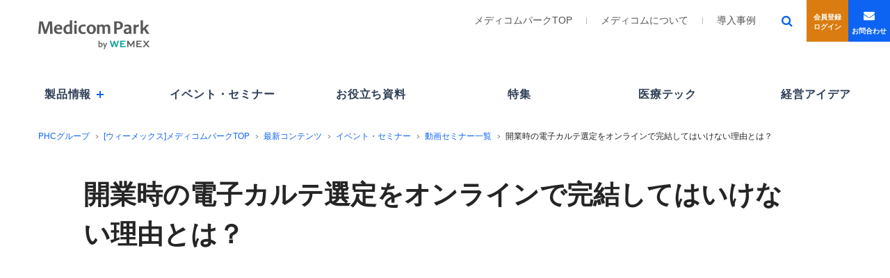

--- FILE ---
content_type: text/html; charset=utf-8
request_url: https://www.phchd.com/jp/medicom/park/event/movie/cl-ehr-mj-ehrselection
body_size: 11160
content:

<!DOCTYPE html>
<html lang="ja">
<head>
    <meta charset="UTF-8" />
    <meta name="viewport" content="width=device-width,minimum-scale=1.0,maximum-scale=1.0,user-scalable=no" />
    <meta name="keywords" content="WEMEX,ヘルスケア,メディコム,medicom,クリニック,電子カルテ" />
    <meta name="description" content="2020年のCOVID-19流行によって急速に普及した電子カルテのオンライン デモンストレーション。オンラインで何がわかるのか？現地デモとの使い分け方は？いつまでに申し込むべき？開業を考える先生方が気になる疑問を河村伸哉氏に切り込んでいただきました。" />
    <meta name="format-detection" content="telephone=no">
    <meta name="robots" content="index,follow" />
    <link rel="shortcut icon" type="image/vnd.microsoft.icon" href="/common/img/favicon.ico">
    <link rel="icon" type="image/vnd.microsoft.icon" href="/common/img/favicon.ico">
    <meta property="og:title" content="開業時の電子カルテ選定をオンラインで完結してはいけない理由とは？ | メディコム | ウィーメックス株式会社（旧PHC株式会社）" />
    <meta property="og:description" content="2020年のCOVID-19流行によって急速に普及した電子カルテのオンライン デモンストレーション。オンラインで何がわかるのか？現地デモとの使い分け方は？いつまでに申し込むべき？開業を考える先生方が気になる疑問を河村伸哉氏に切り込んでいただきました。" />
    <meta property="og:type" content="article" />
    <meta property="og:url" content="https://www.phchd.com/jp/medicom/park/event/movie/cl-ehr-mj-ehrselection" />
    <meta property="og:image" content="https://www.phchd.com/jp/-/media/medicom/form/thumbnail_new/25_seminar_cl_mj_ehrselection_ogp.jpg?rev=4ea1b292e6ea4a54ad3e08f0bfb7b04a&sc_lang=ja-JP" />
    <meta property="og:site_name" content="" />
    <meta name="twitter:card" content="summary_large_image">
<meta http-equiv="X-UA-Compatible" content="IE=edge">

        <link href="/jp/-/media/css/phchd/common/fontawesomemin.css?rev=a28c2109a5b14c27b54a1a4bba850d18&amp;sc_lang=ja-JP" rel="stylesheet" type="text/css" media="" />
        <link href="/jp/-/media/css/medicom/renew/common.css?rev=aaf4fd6ee82141558e29c607c639b3f8&amp;sc_lang=ja-JP" rel="stylesheet" type="text/css" media="" />
        <link href="/jp/-/media/css/medicom/renew/aside.css?rev=4af56e67367545f0bb0f389053c457bb&amp;sc_lang=ja-JP" rel="stylesheet" type="text/css" media="" />
        <link href="/jp/-/media/css/medicom/renew/under_contets.css?rev=79352dab008f48e3ad1d5636ae196619&amp;sc_lang=ja-JP" rel="stylesheet" type="text/css" media="" />
            <script type="text/javascript" src="/jp/-/media/js/vendor/jquery1112min.js?rev=a291ce500a4f45da9a145228029d11ee"></script>
        <script type="text/javascript" src="/jp/-/media/js/vendor/lib.js?rev=eab54ac540dd428dbff8b6ec18dbe9e7"></script>
        <script type="text/javascript" src="/jp/-/media/js/medicom/renew/medicom_main.js?rev=2a938465bcaa4a82992c94f1c7e33b52&amp;sc_lang=ja-JP"></script>
        <script type="text/javascript" src="/jp/-/media/js/medicom/renew/jquerybxslider.js?rev=435a5c6a4c864045b20b1eac4c47207d&amp;sc_lang=ja-JP"></script>
        <script type="text/javascript" src="/jp/-/media/js/medicom/renew/under_contets.js?rev=dd8ac1c2a4254a1bb711fbfc2a1cb294&amp;sc_lang=ja-JP"></script>

    <title>
        開業時の電子カルテ選定をオンラインで完結してはいけない理由とは？ | メディコム | ウィーメックス株式会社（旧PHC株式会社）
    </title>
    
    
    
    <script type="text/javascript" src="/jp/-/media/js/medicom/renew/pardot_ini.js"></script>

    <script type="text/javascript" src="/jp/-/media/js/medicom/member/park-point.js"></script>
<link href="/jp/-/media/css/medicom/member/point_style.css" rel="stylesheet" type="text/css" media="" />
    
    <!-- Google Tag Manager -->
<script>(function(w,d,s,l,i){w[l]=w[l]||[];w[l].push({'gtm.start':
new Date().getTime(),event:'gtm.js'});var f=d.getElementsByTagName(s)[0],
j=d.createElement(s),dl=l!='dataLayer'?'&l='+l:'';j.async=true;j.src=
'https://www.googletagmanager.com/gtm.js?id='+i+dl;f.parentNode.insertBefore(j,f);
})(window,document,'script','dataLayer','GTM-5JBZSLZ');</script>
<!-- End Google Tag Manager -->
    
    <meta name="twitter:image" content="https://www.phchd.com/jp/-/media/medicom/form/thumbnail_new/25_seminar_cl_mj_ehrselection_ogp.jpg">

</head>
<body ontouchstart="">
    
    
    
    
    
    
    <!-- Google Tag Manager (noscript) -->
<noscript><iframe src="https://www.googletagmanager.com/ns.html?id=GTM-5JBZSLZ"
height="0" width="0" style="display:none;visibility:hidden"></iframe></noscript>
<!-- End Google Tag Manager (noscript) -->
    <script type="text/javascript">
    function inquiryUrlReplace() {
        let link = document.querySelector('.header_s_link_contact');
        let url = '/jp/medicom/inquiry/cl';
    
        // href属性の値を書き換える
        if (link) {
            link.setAttribute('href', url);
        }
    }
    
    window.onload = function() {
        inquiryUrlReplace();
    };
</script>
    
    






<link href="/jp/-/media/css/medicom/member/header.css" rel="stylesheet" type="text/css" media="" />
<link href="/jp/-/media/css/medicom/member/park-common.css" rel="stylesheet" type="text/css" media="" />
<script type="text/javascript" src="/jp/-/media/js/medicom/member/header.js"></script>

<header class="header park_header">
    <h1 class="header_logo">
      <a data-gtm-click="global_navigation" href="/jp/medicom/park/">
        <picture>
          <source srcset="/jp/-/media/medicom/member/park-logo-sp.png" media="(max-width: 980px)">
          <img src="/jp/-/media/medicom/member/park-logo.png" alt="Medicom Park" />
        </source></picture>
      </a>
    </h1>
    <div class="nav_box">
      <div class="park_menu">
        <nav class="header_nav">
          <ul>
            <li class="hav_child">
              <a data-gtm-click="global_navigation" href="javascript:void(0)"><span>製品情報</span></a>
              <div>
                <ul class="n_products">
                <li>
                <a data-gtm-click="global_navigation" class="n_products__list-ttl" data-original-href="/jp/medicom/clinics" href="javascript:void(0)">クリニック向け</a>
              
                <!-- a+ul（既存の開閉仕様に準拠） -->
                <ul class="n_products__clinics n_products__clinics-grid">
                  <!-- 列1 -->
                  <li class="n_products__col">
                    <p class="n_products__ttl">医事一体型電子カルテ</p>
                    <ul class="n_products__list">
                      <li><a data-gtm-click="global_navigation" href="/jp/medicom/clinics/medicom-cloud">
                        クラウド型電子カルテ<i>Medicom クラウドカルテ</i>
                      </a></li>
                      <li><a data-gtm-click="global_navigation" href="/jp/medicom/clinics/mchrf-hybrid-cloud">
                        ハイブリッド型電子カルテ<i>Medicom-HRf Hybrid Cloud</i>
                      </a></li>
                    </ul>
                  </li>
              
                  <!-- 列2 -->
                  <li class="n_products__col">
                    <p class="n_products__ttl">ORCA連動型電子カルテ</p>
                    <ul class="n_products__list">
                      <li><a data-gtm-click="global_navigation" href="/jp/medicom/clinics/hi-seed-cloud">
                        クラウド型電子カルテ<i>Hi-SEED Cloud</i>
                      </a></li>
                    </ul>
                  </li>
              
                  <!-- 列1（2段目） -->
                  <li class="n_products__col">
                    <p class="n_products__ttl">医事コンピューター</p>
                    <ul class="n_products__list">
                      <li><a data-gtm-click="global_navigation" href="/jp/medicom/clinics/mchrfcore">
                        医事コンピューター<i>Medicom-HRf core</i>
                      </a></li>
                    </ul>
                  </li>
              
                  <!-- 列2（2段目） -->
                  <li class="n_products__col">
                    <p class="n_products__ttl">周辺システム</p>
                    <ul class="n_products__list">
                      <li><a data-gtm-click="global_navigation" href="/jp/medicom/clinics/m-medical-support">
                        Web予約・問診管理システム<i>Medicom 診療支援</i>
                      </a></li>
                      <li><a data-gtm-click="global_navigation" href="/jp/medicom/veteran-collabo-plus">
                        レセプト院内審査支援システム<i>べてらん君collaboration Plus</i>
                      </a></li>
                    </ul>
                  </li>
                  <!-- 最下段リンク（PCにも表示） -->
                  <li class="n_products__more">
                    <a class="n_products__morelink pc" href="/jp/medicom/clinics">クリニック向け製品一覧へ</a>
                  </li>
                </ul>
                <!-- 既存のSP用“一覧で見る”は残してOK（PCではCSSで非表示） -->
                <div class="n_products__list-link typesquare_option">
                  <a data-gtm-click="global_navigation" class="sp typesquare_option" href="/jp/medicom/clinics">一覧で見る</a>
                </div>
              </li>



              <li>
                <a data-gtm-click="global_navigation" class="n_products__list-ttl" data-original-href="/jp/medicom/pharmacies" href="javascript:void(0)">薬局向け</a>
              
                <!-- a + ul は維持 -->
                <ul class="n_products__pharm">
              
                  <!-- 1行目：タイトル1（フル幅） -->
                  <li class="ph-span-4"><p class="n_products__ttl">電子薬歴関連システム</p></li>
                  <!-- 1行目：メニュー4件（4カラム） -->
                  <li class="ph-span-4">
                    <ul class="n_products__list n_grid4">
                      <li><a data-gtm-click="global_navigation" href="/jp/medicom/pharmacies/pharnesx-mx">
                        保険薬局用電子薬歴<i>PharnesX-MX</i>
                      </a></li>
                      <li><a data-gtm-click="global_navigation" href="/jp/medicom/pharmacies/pharnesx-hybrid-cloud">
                        ハイブリッド型電子薬歴システム<i>PharnesX Hybrid Cloud</i>
                      </a></li>
                      <li><a data-gtm-click="global_navigation" href="/jp/medicom/pharmacies/pharnes-link2">
                        クラウド型薬歴共有サービス<i>Pharnes LinkⅡ</i>
                      </a></li>
                      <li><a data-gtm-click="global_navigation" href="/jp/medicom/pharmacies/pharma-seed-ex">
                        保険薬局用ハイブリッド型電子薬歴<i>Pharma-SEED EX</i>
                      </a></li>
                    </ul>
                  </li>
              
                  <!-- 2行目：タイトル2（1/4幅）＋ その配下の1件 -->
                  <li class="ph-span-1">
                    <p class="n_products__ttl">医事コンピュータ</p>
                    <ul class="n_products__list">
                      <li><a data-gtm-click="global_navigation" href="/jp/medicom/pharmacies/pharnesx">
                        保険薬局用コンピューター<i>PharnesX-EX</i>
                      </a></li>
                    </ul>
                  </li>
              
                  <!-- 3行目：タイトル3（フル幅） -->
                  <li class="ph-span-4"><p class="n_products__ttl">周辺システム</p></li>
                  <!-- 3行目：メニュー（4カラム×2段想定） -->
                  <li class="ph-span-4">
                    <ul class="n_products__list n_grid4">
                      <li><a href="/jp/medicom/pharmacies/ai-medicationhistory">薬局業務支援システム<i>生成AI薬歴入力支援サービス</i></a></li>
                      <li><a href="/jp/medicom/pharmacies/online-medication-guidance">薬局業務支援システム<i>Wemex オンライン服薬指導</i></a></li>
                      <li><a href="/jp/medicom/pharmacies/ph-managementsupport">総合経営支援システム<i>Wemex 薬局経営支援</i></a></li>
                      <li><a href="/jp/medicom/pharmacies/ph-netmaster">総合経営支援システム<i>Ph-NetMaster</i></a></li>
                      <li><a href="/jp/medicom/pharmacies/ph-crm">データ活用支援<i>Wemex 薬局CRM支援</i></a></li>
                      <li><a href="/jp/medicom/healthcarenote">電子お薬手帳<i>ヘルスケア手帳</i></a></li>
                      <li><a href="/jp/medicom/pharmacies/prime2">薬局情報共有システム<i>DrugstarPrime2</i></a></li>
                      <li><a href="/jp/medicom/pharmacies/lead">対面型薬剤情報システム<i>DrugstarLead</i></a></li>

                    </ul>
                  </li>
              
                  <!-- 最下段テキストリンク（クリニックと同様、右下＆上に罫線） -->
                  <li class="n_products__more">
                    <a class="n_products__morelink pc" href="/jp/medicom/pharmacies/#pharmacies05">その他のソリューションはこちら</a>
                  </li>
                </ul>
              
                <!-- 既存のSP用“一覧で見る”は残す（PCでは非表示にする） -->
                <div class="n_products__list-link">
                  <a class="sp" href="/jp/medicom/pharmacies">一覧で見る</a>
                </div>
              </li>
                  <li><a data-gtm-click="global_navigation" class="n_products__list-ttl" data-original-href="/jp/medicom/hospitals" href="javascript:void(0)">病院向け</a>
                    <ul>
                      <li><a data-gtm-click="global_navigation" href="/jp/medicom/hospitals/mcck2">一般・療養型中小規模病院向け電子カルテ<i>Medicom-CKⅡ</i></a></li>
                      <li><a data-gtm-click="global_navigation" href="/jp/medicom/hospitals/mchsf">病院用医事一体型電子カルテ<i>Medicom-HSf</i></a></li>
                      <li><a data-gtm-click="global_navigation" href="/jp/medicom/hospitals/mchsif">病院用医事コンピューター<i>Medicom-HSif</i></a></li>
                      <li><a data-gtm-click="global_navigation" href="/jp/medicom/hospitals/open-karte-cloud">有床診療所・中規模病院向け<br class="sp" />クラウド型電子カルテ<i>Open-Karte Cloud</i></a></li>
                      <li><a data-gtm-click="global_navigation" href="/jp/medicom/hospitals/open-karte-ad">有床診療所・中規模病院向け<br class="sp" />電子カルテ<i>Open-Karte AD</i></a></li>
                      <li><a data-gtm-click="global_navigation" href="/jp/medicom/hospitals/miraisV">病院用電子カルテシステム<i>MI・RA・Is V</i></a></li>
                      <li><a data-gtm-click="global_navigation" href="/jp/medicom/hospitals/live">精神科病院向け電子カルテシステム<i>Live</i></a></li>
                    </ul>
                    <div class="n_products__list-link"><a data-gtm-click="global_navigation" class="sp" href="/jp/medicom/hospitals">一覧で見る</a></div>
                  </li>

                  <li><a data-gtm-click="global_navigation" class="n_products__list-ttl" data-original-href="/jp/medicom/hcs" href="javascript:void(0)">企業・健康保険組合・健診事業者向け</a>
                    <ul>
                      <li>
                        <a data-gtm-click="global_navigation" href="/jp/medicom/kenshin">健診事務代行サービス<i>Wemex 健診代行</i></a>
                      </li>
                      <li>
                        <a data-gtm-click="global_navigation" href="/jp/medicom/hcs/health-guidance">特定保健指導サービス<i>Wemex 特定保健指導</i></a>
                      </li>
                      <li><a data-gtm-click="global_navigation" href="/jp/medicom/hcs/wellsportstep_intro">特定保健指導⽀援システム<i>Wemex 保健指導システム</i></a></li>
                      <li><a data-gtm-click="global_navigation" href="/jp/medicom/hcs/stresscheck_wemex">メンタルヘルスサービス<i>Wemex ストレスチェック</i></a></li>
                      <li><a data-gtm-click="global_navigation" href="/jp/medicom/hcs/wellsportnavi_intro">ヘルスアップサポートシステム<i>Wemex 健康ナビ</i></a></li>
                    </ul>
                    <div class="n_products__list-link n_products__list-link--last-child"><a data-gtm-click="global_navigation" class="sp" href="/jp/medicom/hcs">一覧で見る</a></div>
                  </li>
                </ul>
              </div>
            </li>
            <li><a data-gtm-click="global_navigation" class="header_nav_medicom_park_underline" href="/jp/medicom/park/event">イベント・<br class="tb_scroll_only" />セミナー</a></li>
            <li><a data-gtm-click="global_navigation" class="header_nav_medicom_park_underline" href="/jp/medicom/park/wp">お役立ち資料</a></li>
            <li><a data-gtm-click="global_navigation" class="header_nav_medicom_park_underline" href="/jp/medicom/park/special">特集</a></li>
            <li><a data-gtm-click="global_navigation" class="header_nav_medicom_park_underline" href="/jp/medicom/park/tech">医療テック</a></li>
            <li><a data-gtm-click="global_navigation" class="header_nav_medicom_park_underline" href="/jp/medicom/park/idea">経営アイデア</a></li>
          </ul>
        </nav>
      </div>
      <div class="header_s_link">
        <div class="header_s_link_left">
          <ul class="header_s_link_left_park_list">
            <li><a data-gtm-click="global_navigation" href="/jp/medicom">メディコムパークTOP</a></li>
            <li><a data-gtm-click="global_navigation" href="/jp/medicom/about">メディコムについて</a></li>
            <li><a data-gtm-click="global_navigation" href="/jp/medicom/case-studies">導入事例</a></li>
          </ul>
        </div>
        <ul class="header_s_link_right">
          <li class="sch pc"><a href="/jp/medicom/search#/">&ensp;</a></li>
          <li class="pc"><a data-gtm-click="global_navigation" class="header_s_link_member" href="/jp/medicom/park/login"><span class="header_s_link_member_wide_txt">会員登録・ログイン</span></a></li>
          <li><a data-gtm-click="global_navigation" class="header_s_link_contact" href="/jp/medicom/inquiry/all"><span class="header_s_link_member_wide_txt">お問い合わせ</span></a></li>
        </ul>
      </div>
    </div>
    <div class="sp link_member"><a data-gtm-click="global_navigation" href="/jp/medicom/park/login">会員登録<br />ログイン</a></div>
    <div class="sp sch"><a href="/jp/medicom/search#/">&ensp;</a></div>
    <div class="btn_m">
      <div class="menu">
        <span class="top"></span>
        <span class="middle"></span>
        <span class="bottom"></span>
      </div>
    </div>
    <div class="follow">&ensp;</div>
  </header>
<main>
    

        <ol class="pan">
                    <li><a href="/jp">PHCグループ</a></li>
                    <li><a href="/jp/medicom">[ウィーメックス]メディコムパークTOP</a></li>
                    <li><a href="/jp/medicom/park">最新コンテンツ</a></li>
                    <li><a href="/jp/medicom/park/event">イベント・セミナー</a></li>
                    <li><a href="/jp/medicom/park/event/movie">動画セミナー一覧</a></li>
                    <li>開業時の電子カルテ選定をオンラインで完結してはいけない理由とは？</li>
        </ol>

    <div class="frame single">
        <article>
            <div class="event_head">
                

        <h1 class="fwb">開業時の電子カルテ選定をオンラインで完結してはいけない理由とは？</h1>


<div class="mov"><iframe width="560" height="315" src="https://www.youtube.com/embed/7zCnK4_DJ04" title="YouTube video player" frameborder="0" allow="accelerometer; autoplay; clipboard-write; encrypted-media; gyroscope; picture-in-picture" allowfullscreen></iframe></div>
<div class="btn_sns">
<a href="#form">本編動画を視聴する</a>
<div>
    <a href="https://twitter.com/share?url=https://www.phchd.com/jp/medicom" target="_blank" class="tw"><img src="/jp/-/media/medicom/renew/common/icon_twitter.png" alt="Twitter"></a>
    <a href="https://www.facebook.com/share.php?u=https://www.phchd.com/jp/medicom" target="_blank" class="fb"><img src="/jp/-/media/medicom/renew/common/icon_facebook.png" alt="Facebook"></a>
</div>
</div>


            </div>
            <section class="documents">
                

           <div class="event_box">
            <h2>この動画について</h2>
           <div>
              <h3 class="fwb">河村伸哉が実際に体験してわかった、オンラインデモの活用方法と限界とは？</h3>
              <p>2020年のCOVID-19流行によって急速に普及した電子カルテのオンライン デモンストレーション。オンラインで何がわかるのか？現地デモとの使い分け方は？いつまでに申し込むべき？開業を考える先生方が気になる疑問を河村伸哉氏に切り込んでいただきました。</p>
              <div class="date">
               <h4 class="fwb">こんな方におすすめの動画です。</h4><br>
              <p>・オンラインのデモンストレーションについて知りたい方</p>
              <p>・効率的に電子カルテの選定を行いたい方</p>
              <p>・将来的にクリニックの開業を考えている方</p>
              </div> 
              <h3 class="fwb">セミナー内容</h3>
              <p>クリニックの今と未来を探求するメディコムジャーナル。第１回目は、近年主流となりつつある電子カルテの「オンラインデモ」をテーマにご紹介します。</p>
              <p>忙しい日常業務と並行してクリニック開業の準備を進めるのは非常に多くの労力を伴います。少しでも時間を効率的に使いたいものです。 しかし、電子カルテはクリニック経営の要となるため、慎重に選定する必要があります。展示会や販売店での現地デモとオンラインデモは、どのように使い分けるべきでしょうか？</p>
              <p>本動画コンテンツでは、クリニック向け電子カルテのデモンストレーションにおける予約方法から実際のデモ画面、よくある質問などをご紹介しています。開業を考えている先生はぜひご視聴ください。</p>               
              <h3 class="fwb">ナビゲーター</h3>
              <div class="e_prf">
                <div><img src="/jp/~/media/medicom/form/seminar_cl_mj_ehrselection/img_profile01.jpg" alt="イメージ"></div>
                <div>
                  <h4 class="fwb">株式会社日本経営メディキャスト事業部　Wevery!サポートセンター<br>河村伸哉（かわむら・しんや）</h4>
                <p>東北大学法学部卒業後、フリーランスの期間を経て、大手飲料メーカーや通信系システム会社等のウェブサイト作成を経験。現在、株式会社日本経営にて、医療機関のマーケティングを担当。これまで約2000件のウェブサイトをプロデュースしています。</p>
                </div>
              </div>
              <h3 class="fwb">スピーカー</h3>
              <div class="e_prf">
                <div><img src="/jp/~/media/medicom/form/seminar_cl_mj_ehrselection/img_profile02.jpg" alt="イメージ"></div>
                <div>
                  <h4 class="fwb">ウィーメックス株式会社ヘルスケアIT事業部　課長<br>土屋哲史（つちや・さとし）</h4>
                <p>医療ITベンチャーにて診療所向けシステムの営業、マーケティング、開発企画に従事。2019年にPHC株式会社メディコム事業部（現ウィーメックス株式会社）へ入社し、インサイドセールスを行う新規営業課の立上げに参画。発足以来、800件以上のオンラインデモを実施し、診療現場のトレンドと幅広いニーズに日々接している。</p>
                </div>
              </div>
               <br>
               <p>※2022年01月時点での情報となっております。</p>
            </div>
            <h2>セミナー動画の視聴方法</h2>
            <ol>
              <li><span>STEP1</span>下記のフォームに必要情報を入力し、「送信する」ボタンでお申し込みください。</li>
              <li><span>STEP2</span>ご登録のメールアドレス宛に動画視聴情報をお送りします。メールに記載のURLよりご視聴ください。</li>
            </ol>
          </div>

<div class="form" id="form">
<h2>＜無料 動画セミナー＞<br class="sp">お申し込みに必要な情報を<br class="sp">ご入力ください</h2> 
<div>

<script type="text/javascript">
// 高さ自動調整
window.addEventListener("message", function(e) {
    var data = e.data;
    if ((!data.type) || data.type != "notifyFrameHeight") {
    return;
  }
  document.getElementById("pardot-form").style.height = data.value + "px";
}, false);
// フレームURL設定
window.addEventListener("DOMContentLoaded", function(e) {
  var iframeUrl = "/jp/gomedicomphchdcom/l/883243/2022-01-16/dkk3c";
  var match = location.href.match(/[?&]commercial=([^&#]*)/);
  if (match) {
    iframeUrl += "?txt_Commercial_FormInt=" + match[1];
  }
  document.getElementById("pardot-form").src = iframeUrl;
});
</script>
<iframe width="100%" type="text/html"
frameborder="0" allowTransparency="true" style="border: 0" id="pardot-form"></iframe>

</div>
</div>

<input type="hidden" id="input_lastname_val" name="input_lastname_val" value="" />
<input type="hidden" id="input_firstname_val" name="input_firstname_val" value="" />
<input type="hidden" id="input_lastnameKana_val" name="input_lastnameKana_val" value="" />
<input type="hidden" id="input_firstnameKana_val" name="input_firstnameKana_val" value="" />
<input type="hidden" id="input_email_val" name="input_email_val" value="" />
<input type="hidden" id="birthday_year_val" name="birthday_year_val" value="" />
<input type="hidden" id="birthday_month_val" name="birthday_month_val" value="" />
<input type="hidden" id="birthday_day_val" name="birthday_day_val" value="" />
<input type="hidden" id="input_gender_val" name="input_gender_val" value="" />
<input type="hidden" id="select_job_val" name="select_job_val" value="" />
<input type="hidden" id="clinical_area_val" name="clinical_area_val" value="" />
<input type="hidden" id="medical_department_val" name="medical_department_val" value="" />
<input type="hidden" id="input_job_area" name="input_job_area" value="">
<input type="hidden" id="select_area_val" name="select_area_val" value="" />
<input type="hidden" id="select_qualificationRegistrationYear_val" name="select_qualificationRegistrationYear_val" value="" />
<input type="hidden" id="input_telephone_work_val" name="input_telephone_work_val" value="" />
<input type="hidden" id="input_telephone_mobile_val" name="input_telephone_mobile_val" value="" />

            </section>
        </article>
    </div>
</main>
<footer>
    

<div class="totop"><a href="#"><img src="/jp/-/media/medicom/renew/common/totop.gif" alt="ページトップへ"></a></div>

  <a href="/jp"><img src="/jp/-/media/phchd/common/image/logo.png" alt="PHC GROUP" /></a>
  <p>※「MEDICOM」および「メディコム」は、PHCホールディングス株式会社の登録商標です。<br />※ PHC株式会社メディコム事業部とPHCメディコム株式会社は2023年4月1日に統合し、ウィーメックス株式会社として事業を開始しています。<br />
  ※診療所向け電子カルテシステム診療所シェアNo.1に関する出典：株式会社富士経済「2025年版 医療・ヘルスケア・製薬DX関連市場の現状と将来展望」 より2024年実績 金額ベース 診療所向け電子カルテ（オンプレミス型/クラウド型）<br />
※レセプトコンピューター診療所・病院シェアNo.1に関する出典：株式会社富士経済「2022年 医療連携・医療プラットフォーム関連市場の現状と将来展望」より2020年企業シェア・数量ベース レセプトコンピューター（PHC実績）<br />
※オンライン資格確認導入数No.1に関する出典：厚労省Webサイト (オンライン資格確認の都道府県別導入状況について(mhlw.go.jp))内で公表データに基づき2022年3月27日時点の運用機関数（病院・診療所・薬局の合計）より算出</p>
  <div class="copy">
    <a href="https://www.wemex.com/policy/" target="_blank">ご利用規約</a>
    <a href="https://www.wemex.com/policy/membership/" target="_blank">メディコムパーク会員規約</a>
    <a href="https://www.wemex.com/policy/medicompark-privacy/" target="_blank">メディコムパーク<br class="sp" />会員プライバシーポリシー</a>
    <small>&copy; Wemex Corporation</small>
  </div>
<style>
  @media screen and (max-width: 980px) {
    footer .copy {
      padding-left: 30vw;
      padding-right:4vw;
      display:flex;
      justify-content:flex-start;
      flex-wrap:wrap;
      text-align:left;
    }

    footer .copy a {
      line-height:1.5;
    }

    footer .copy a+a {
      margin:0;
    }

    footer .copy a:not(:last-child) {
      margin-right:3vw;  
    }

    footer>a {
      bottom:17vw;
    }
  }
  footer>p {
    padding: 20px 0 28px 15px;
}
</style>
</footer>

    
    
    
    <script type="text/javascript">
var iframe = document.getElementById("pardot-form");
if (iframe)
  {
    iframe.onload = function() { setPardotIni(); };
  }
</script>
    
    
    
    
    
</body>
</html>


--- FILE ---
content_type: text/html; charset=utf-8
request_url: https://www.phchd.com/jp/gomedicomphchdcom/l/883243/2022-01-16/dkk3c
body_size: 5064
content:
<!DOCTYPE html>
<html>
<head>
<meta charset="utf-8">
<meta http-equiv="Content-Type" content="text/html; charset=utf-8">
<meta name="description" content="">
<meta name="robots" content="noindex, nofollow">
<title></title>
<script src="https://go.medicom.phchd.com/-/js/jquery1112min.js"></script>
<style>
body {
  font-size: 1.4rem;
  font-family: 'UD Shin Go Regular', 'ヒラギノ角ゴ Pro W3', 'Hiragino Kaku Gothic Pro', 'Meiryo', 'メイリオ', 'ＭＳ Ｐゴシック', 'MS PGothic', sans-serif;

  color: #333;
  
  margin: 0 auto;
  padding: 10px;
}

p {
  margin: 0;
  padding: 0;
}

.pdform {
  font-size: 15px;
}

.pdform .fields {
  display: flex;
  flex-wrap: wrap;
}
.pdform .field {
  box-sizing: border-box;
  margin: 0 0 30px 0;
  padding: 0 10px;
  width: 100%;
  max-width: 100%;
}

.pdform .field.half {
  width: 50%;
}

.pdform .field.hidden {
  display: none;
}

.pdform .field .label {
  font-size: 15px;
  line-height: 1;
}
.pdform .field.required .label:after{
  content: "*";
  color: #e9000b;
}

.pdform .field .input input {
  box-sizing: border-box;

  font-size: 15px;
  line-height: 1.1;
}

.pdform .field .input input[type=text],
.pdform .field .input select,
.pdform .field .input textarea {
  box-sizing: border-box;
  
  width: 100%;
  
  margin: 5px 0 0;
  padding: 10px;
  
  font-weight: normal;
  color: #414141;

  border-radius: 4px;
  border: 1px solid #ccc;
  background: #f1f1f1;
}
.pdform .field .input input[type=text],
.pdform .field .input select {
  height: 45px;
}

.pdform .field.pd-text .field-description,
.pdform .field.pd-textarea .field-description {
  display: none;
}

.pdform .field.pd-checkbox .input .value > *,
.pdform .field.pd-radio .input .value > * {
  margin: 10px 15px 0 0;
  display: inline-block;
}

.pdform .field.pd-checkbox .input input,
.pdform .field.pd-radio .input input {
  margin-right: 8px;
}
.pdform .field.pd-checkbox .input label,
.pdform .field.pd-radio .input label {
  vertical-align: baseline;
}

.pdform .errors {
  color: #e9000b;
  font-size: 14px;
}

.pdform .field.error .input input[type=text],
.pdform .field.error .input select,
.pdform .field.error .input textarea {
  background: #fff7f7;
  border-color: #e9000b;
}

.pdform .field.error .input .error {
  font-size: 11px;
  color: #e9000b;
}

.pdform .submit {
  text-align: center;
}
.pdform .submit input {

  width: 80%;
  max-width: 480px;
  
  padding: 20px;
  margin-top: 15px;

  font-size: 24px;
  font-weight: 700;
  color: #fff;
  text-align: center;
  text-transform: uppercase;
  
  cursor: pointer;
  
  background: #f9b95d;
  border: 1px solid #f9b95d;
  border-radius: 0;

  -webkit-transition: all .35s ease-out;
  transition: all .35s ease-out;
}

.pdform .submit input:hover { 
  background: #fff;
  color: #f9b95d;
}

.pdform .submit input:disabled { 
  background: #ccc;
  color: #fff;
  border: 1px solid #ccc;
}

.pdform .agreement {
  box-sizing: border-box;

  height: 150px;
  padding: 15px;
  margin: 5px 10px 10px 10px;
  border: 1px solid #ccc;
  overflow-y: scroll;
  
  font-size: 13px;
}

@media (max-width:767px) {
  .pdform .field.half {
    width: 100%;
  }
}

</style>
<script type="text/javascript" src="https://go.medicom.phchd.com/js/piUtils.js?ver=2021-09-20"></script><script type="text/javascript">
piAId = '884243';
piCId = '72828';
piHostname = 'go.medicom.phchd.com';
if(!window['pi']) { window['pi'] = {}; } pi = window['pi']; if(!pi['tracker']) { pi['tracker'] = {}; } pi.tracker.pi_form = true;
(function() {
	function async_load(){
		var s = document.createElement('script'); s.type = 'text/javascript';
		s.src = ('https:' == document.location.protocol ? 'https://' : 'http://') + piHostname + '/pd.js';
		var c = document.getElementsByTagName('script')[0]; c.parentNode.insertBefore(s, c);
	}
	if(window.attachEvent) { window.attachEvent('onload', async_load); }
	else { window.addEventListener('load', async_load, false); }
})();
</script></head>
<body>
<form accept-charset="UTF-8" method="post" action="https://go.medicom.phchd.com/l/883243/2022-01-16/dkk3c" class="pdform" id="pardot-form">
  
<style type="text/css">
form.form p label { color: #000000; }
</style>
  
  
  
  
  
    
    
    
    
    <div class="fields">
    
      <div class="field half last_name pd-text required    ">
        <div class="label">
          <label for="883243_63552pi_883243_63552">姓</label>
        </div>
        <div class="input">
          <input type="text" name="883243_63552pi_883243_63552" id="883243_63552pi_883243_63552" value="" class="text" size="30" maxlength="80" onchange="" onfocus="" />
          
      
          <div id="error_for_883243_63552pi_883243_63552" style="display:none"></div>
          
        </div>
      </div>
    
      <div class="field half first_name pd-text required    ">
        <div class="label">
          <label for="883243_63554pi_883243_63554">名</label>
        </div>
        <div class="input">
          <input type="text" name="883243_63554pi_883243_63554" id="883243_63554pi_883243_63554" value="" class="text" size="30" maxlength="40" onchange="" onfocus="" />
          
      
          <div id="error_for_883243_63554pi_883243_63554" style="display:none"></div>
          
        </div>
      </div>
    
      <div class="field  email pd-text required    ">
        <div class="label">
          <label for="883243_63556pi_883243_63556">メールアドレス</label>
        </div>
        <div class="input">
          <input type="text" name="883243_63556pi_883243_63556" id="883243_63556pi_883243_63556" value="" class="text" size="30" maxlength="255" onchange="" onfocus="piAjax.loadEmailIndicator(this, 63556, 'https://go.medicom.phchd.com/images/indicator2.gif');" />
          
      
          <div id="error_for_883243_63556pi_883243_63556" style="display:none"></div>
          
        </div>
      </div>
    
      <div class="field  phone pd-text required    ">
        <div class="label">
          <label for="883243_63558pi_883243_63558">電話番号</label>
        </div>
        <div class="input">
          <input type="text" name="883243_63558pi_883243_63558" id="883243_63558pi_883243_63558" value="" class="text" size="30" maxlength="40" onchange="" onfocus="" />
          
      
          <div id="error_for_883243_63558pi_883243_63558" style="display:none"></div>
          
        </div>
      </div>
    
      <div class="field  company pd-text required    ">
        <div class="label">
          <label for="883243_63560pi_883243_63560">施設名</label>
        </div>
        <div class="input">
          <input type="text" name="883243_63560pi_883243_63560" id="883243_63560pi_883243_63560" value="" class="text" size="30" maxlength="255" onchange="" onfocus="" />
          
      
          <div id="error_for_883243_63560pi_883243_63560" style="display:none"></div>
          
        </div>
      </div>
    
      <div class="field  state pd-select required    ">
        <div class="label">
          <label for="883243_63562pi_883243_63562">都道府県</label>
        </div>
        <div class="input">
          <select name="883243_63562pi_883243_63562" id="883243_63562pi_883243_63562" class="select" onchange=""><option value="" selected="selected"></option>
<option value="834406">北海道</option>
<option value="834409">青森県</option>
<option value="834412">岩手県</option>
<option value="834415">宮城県</option>
<option value="834418">秋田県</option>
<option value="834421">山形県</option>
<option value="834424">福島県</option>
<option value="834427">茨城県</option>
<option value="834430">栃木県</option>
<option value="834433">群馬県</option>
<option value="834436">埼玉県</option>
<option value="834439">千葉県</option>
<option value="834442">東京都</option>
<option value="834445">神奈川県</option>
<option value="834448">新潟県</option>
<option value="834451">富山県</option>
<option value="834454">石川県</option>
<option value="834457">福井県</option>
<option value="834460">山梨県</option>
<option value="834463">長野県</option>
<option value="834466">岐阜県</option>
<option value="834469">静岡県</option>
<option value="834472">愛知県</option>
<option value="834475">三重県</option>
<option value="834478">滋賀県</option>
<option value="834481">京都府</option>
<option value="834484">大阪府</option>
<option value="834487">兵庫県</option>
<option value="834490">奈良県</option>
<option value="834493">和歌山県</option>
<option value="834496">鳥取県</option>
<option value="834499">島根県</option>
<option value="834502">岡山県</option>
<option value="834505">広島県</option>
<option value="834508">山口県</option>
<option value="834511">徳島県</option>
<option value="834514">香川県</option>
<option value="834517">愛媛県</option>
<option value="834520">高知県</option>
<option value="834523">福岡県</option>
<option value="834526">佐賀県</option>
<option value="834529">長崎県</option>
<option value="834532">熊本県</option>
<option value="834535">大分県</option>
<option value="834538">宮崎県</option>
<option value="834541">鹿児島県</option>
<option value="834544">沖縄県</option>
</select>
          
      
          <div id="error_for_883243_63562pi_883243_63562" style="display:none"></div>
          
        </div>
      </div>
    
      <div class="field  txt_Occupation_FormInt pd-select required    form-field-primary">
        <div class="label">
          <label for="883243_63564pi_883243_63564">ご職業</label>
        </div>
        <div class="input">
          <select name="883243_63564pi_883243_63564" id="883243_63564pi_883243_63564" class="select" onchange=""><option value="" selected="selected"></option>
<option value="503406">医師（開業医）</option>
<option value="503418">医師（勤務医）</option>
<option value="503408">医師以外の医療従事者</option>
<option value="503410">事務長／システム管理者</option>
<option value="503412">コンサルタント／卸業者</option>
<option value="503414">医療系メーカー</option>
<option value="503416">その他</option>
</select>
          
      
          <div id="error_for_883243_63564pi_883243_63564" style="display:none"></div>
          
        </div>
      </div>
    
      <div class="field  txt_IntroductionTime_FormInt pd-select required    form-field-secondary dependentFieldSlave dependentField">
        <div class="label">
          <label for="883243_70421pi_883243_70421">開業予定時期</label>
        </div>
        <div class="input">
          <select name="883243_70421pi_883243_70421" id="883243_70421pi_883243_70421" class="select" onchange=""><option value="" selected="selected"></option>
<option value="552099">６か月以内</option>
<option value="552101">１年以内</option>
<option value="552103">２年以内</option>
<option value="552105">２年以上</option>
<option value="552107">開業／導入の予定はない</option>
<option value="575459">開業済み</option>
</select>
          
      
          <div id="error_for_883243_70421pi_883243_70421" style="display:none"></div>
          
        </div>
      </div>
    
      <div class="field  lst_SystemUpdateSchedule pd-select required    form-field-secondary dependentFieldSlave dependentField">
        <div class="label">
          <label for="883243_63598pi_883243_63598">電子カルテやレセコンの更新予定</label>
        </div>
        <div class="input">
          <select name="883243_63598pi_883243_63598" id="883243_63598pi_883243_63598" class="select" onchange=""><option value="" selected="selected"></option>
<option value="503578">レセコンの更新を予定している</option>
<option value="503580">電子カルテの更新を予定している</option>
<option value="503582">当面予定なし</option>
<option value="503584">わからない</option>
</select>
          
      
          <div id="error_for_883243_63598pi_883243_63598" style="display:none"></div>
          
        </div>
      </div>
    
      <div class="field  txt_MedicomProducts_FormInt pd-radio required    ">
        <div class="label">
          <label for="883243_125706pi_883243_125706">メディコム製品の利用状況</label>
        </div>
        <div class="input">
          <span class="value"><span class="" style=""><input type="radio" name="883243_125706pi_883243_125706[]" id="883243_125706pi_883243_125706_1019565_1019565" value="1019565" onchange="" /><label class="inline" for="883243_125706pi_883243_125706_1019565_1019565">現在 利用している</label></span><span class="" style=""><input type="radio" name="883243_125706pi_883243_125706[]" id="883243_125706pi_883243_125706_1019568_1019568" value="1019568" onchange="" /><label class="inline" for="883243_125706pi_883243_125706_1019568_1019568">現在 利用していない</label></span></span>
          
      
          <div id="error_for_883243_125706pi_883243_125706" style="display:none"></div>
          
        </div>
      </div>
    
      <div class="field  txt_Commercial_FormInt pd-hidden  hidden   ">
        <div class="label">
          <label for="883243_63566pi_883243_63566"></label>
        </div>
        <div class="input">
          <input type="hidden" name="883243_63566pi_883243_63566" id="883243_63566pi_883243_63566" value="" />
          
      
          <div id="error_for_883243_63566pi_883243_63566" style="display:none"></div>
          
        </div>
      </div>
    
    </div>
    
    
	<p style="position:absolute; width:190px; left:-9999px; top: -9999px;visibility:hidden;">
		<label for="pi_extra_field">Comments</label>
		<input type="text" name="pi_extra_field" id="pi_extra_field"/>
	</p>
		

    
    <!-- forces IE5-8 to correctly submit UTF8 content  -->
    <input name="_utf8" type="hidden" value="&#9731;" />
    

    <center><p style="padding-bottom:1em;">「<a href="https://www.wemex.com/privacy/privacynotice/" target="_blank">製品やサービスについてのお問い合わせ・セミナー等申込に関する同意事項</a>」を確認し、<br>　個人情報の取り扱いについて同意した上で送信してください。</p><p><input type="checkbox" id="agree" name="agree2" />
    <label for="agree">個人情報の取り扱いについて同意します</label></p></center>


    <div class="submit">
      <input type="submit" accesskey="s" value="送信する" >
    </div>

  
  
  
  <script type="text/javascript">
//<![CDATA[

	var anchors = document.getElementsByTagName("a");
	for (var i=0; i<anchors.length; i++) {
		var anchor = anchors[i];
		if(anchor.getAttribute("href")&&!anchor.getAttribute("target")) {
			anchor.target = "_top";
		}
	}
		
//]]>
</script>
<input type="hidden" name="hiddenDependentFields" id="hiddenDependentFields" value="" /></form>

<script type="text/javascript">
document.addEventListener("DOMContentLoaded", function() {
  const consentCheckbox = document.querySelector("input[name='agree2']");
  const submitButton = document.querySelector("input[type='submit']");

 function toggleSubmitButton() {
    if (consentCheckbox.checked) {
      submitButton.disabled = false;
    } else {
      submitButton.disabled = true;
    }
  
}
consentCheckbox.addEventListener("change",toggleSubmitButton);

toggleSubmitButton();
});
</script>

<script>
(function () {
  function getParam(name, url) {
    if (!url) url = window.location.href;
    name = name.replace(/[\[\]]/g, "\\$&");
    var regex = new RegExp("[?&]" + name + "(=([^&#]*)|&|#|$)"),
        results = regex.exec(url);
    if (!results) return null;
    if (!results[2]) return '';
    return decodeURIComponent(results[2].replace(/\+/g, " "));
}
  const campaignBox = $('.utm_campaign').children('input');
  const mediumBox = $('.utm_medium').children('input');
  const sourceBox = $('.utm_source').children('input');
  const txtcommBox = $('.txt_Commercial_FormInt').children('input');

  let campaign = getParam('utm_campaign')
  let medium =getParam('utm_medium')
  let source =getParam('utm_source')
  let txtcomm =getParam('txt_Commercial_FormIn')


  if(campaign){
    campaignBox.value = campaign;
  }
  if (medium){
    mediumBox.value = medium;
  }
  if (source){
    sourceBox.value = source;
  }
  if (txtcomm){
    txtcommBox.value = txtcomm;
  }
}());

</script>

<script>
// Translate ENG -> JPN
(function() {
  var elems = document.querySelectorAll("#pardot-form .description");
  for(var i = 0; i < elems.length; i++) {
    var elem = elems[i];
    var result;
    if(result = elem.innerHTML.match(/Not (\S+) (\S+)\? (<[^>]*>)Click Here<\/a>\./)) {
      elem.innerHTML = result[2] + " " + result[1] + "様でない場合は" + result[3] + "こちらをクリック</a>.";
    }
  }
} ());
</script>

<script>
// Set descriptions into placeholders
$(function() {
  var fields = $(".pdform .field");
  fields.each(function(idx, elem) {
    var desc = $(elem).find(".field-description")[0];
    if (! desc) {
      return;
    }
    var input = $(elem).find("input[type=text], textarea")[0];
    if (! input) {
      return;
    }
    
    input.placeholder = desc.innerText.trim();
  });
});
</script>

<script type="text/javascript">
// Send Frame height to parent
window.addEventListener("load", function() {{
  var target = parent.postMessage ? parent : (parent.document.postMessage ? parent.document :
  undefined);
  if (typeof target != "undefined" && document.body.scrollHeight)
    target.postMessage({
      type: "notifyFrameHeight",
      value: document.body.scrollHeight
    }, "*");
  }
}, false);
</script>
<script type="text/javascript">
  window.addEventListener("message", function(event) {
    if (event.data && event.data.type === "injectCSS") {
      var css = event.data.value;
      var style = document.createElement("style");
      style.type = "text/css";
      style.appendChild(document.createTextNode(css));
      document.head.appendChild(style);
    }
  }, false);
</script>
<script type="text/javascript">(function(){ pardot.$(document).ready(function(){ (function() {
	var $ = window.pardot.$;
	window.pardot.FormDependencyMap = [{"primary_field_html_id":"883243_63564pi_883243_63564","secondary_field_html_id":"883243_70421pi_883243_70421","primary_field_value":"\u533b\u5e2b\uff08\u52e4\u52d9\u533b\uff09"},{"primary_field_html_id":"883243_63564pi_883243_63564","secondary_field_html_id":"883243_63598pi_883243_63598","primary_field_value":"\u533b\u5e2b\uff08\u958b\u696d\u533b\uff09"}];

	$('.form-field-primary input, .form-field-primary select').each(function(index, input) {
		$(input).on('change', window.piAjax.checkForDependentField);
		window.piAjax.checkForDependentField.call(input);
	});
})(); });})();</script>
</body>
</html>


--- FILE ---
content_type: text/css
request_url: https://www.phchd.com/jp/-/media/css/medicom/renew/common.css?rev=aaf4fd6ee82141558e29c607c639b3f8&sc_lang=ja-JP
body_size: 20611
content:
@charset "UTF-8";
/* CSS Document */

input,
textarea {
  font-family: 'UD Shin Go Regular', 'ヒラギノ角ゴ Pro W3', 'Hiragino Kaku Gothic Pro', 'Meiryo', 'メイリオ', 'ＭＳ Ｐゴシック', 'MS PGothic', sans-serif;
}

strong,
b,
.fwb {
  font-family: 'UD Shin Go DemiBold', 'ヒラギノ角ゴ Pro W3', 'Hiragino Kaku Gothic Pro', 'Meiryo', 'メイリオ', 'ＭＳ Ｐゴシック', 'MS PGothic', sans-serif;
  font-weight: bold;
}

body {
  font-family: 'UD Shin Go Regular', 'ヒラギノ角ゴ Pro W3', 'Hiragino Kaku Gothic Pro', 'Meiryo', 'メイリオ', 'ＭＳ Ｐゴシック', 'MS PGothic', sans-serif;
  -webkit-font-smoothing: antialiased;
  -webkit-text-size-adjust: 100%;
  font-weight: normal;
  font-size: 100%;
  color: #252525;
  height: 100%;
}

body,
html,
p,
ul,
ol,
li,
form,
h1,
h2,
h3,
h4,
dd,
dl,
dt,
iframe,
span,
figure,
figcaption,
article,
section {
  margin: 0;
  padding: 0;
}

h1,
h2,
h3,
h4,
h5,
h6 {
  font-weight: bold;
}

img {
  max-width: 100%;
  height: auto;
  vertical-align: top;
}

a img {
  border: none;
  outline: none;
}


ul,
ol {
  list-style: none;
}

.clear {
  clear: both;
}

.clearFix {
  overflow: hidden;
}

.clearFix:after {
  clear: both;
  content: "";
  display: block;
  height: 0;
  overflow: hidden;
}

* html .clearFix {
  height: 1em;
  overflow: visible;
}

.fl {
  float: left;
}

.fr {
  float: right;
}

a {
  color: #0d64f2;
  text-decoration: none;
  transition: 0.3s linear;
  word-break: break-all;
}

a:hover {
  text-decoration: none;
  transition: 0.3s;
  opacity: 0.7;
}

a:focus {
  outline: none;
}

.fixd {
  position: fixed !important;
  top: 0 !important;
  left: 0 !important;
  transition: .5s;
}

header {
  height: 120px;
  background: #FFF;
  box-sizing: border-box;
  position: relative;
  z-index: 9999;
}

header h1 {
  width: 160px;
  position: absolute;
  top: 40px;
  left: 55px;
  z-index: 9999;
}

header .s_link {
  position: absolute;
  top: 0;
  right: 0;
}

header .s_link ul {
  display: flex;
}

header .s_link ul li a {
  height: 60px;
  font-size: 14px;
  line-height: 60px;
  color: #545454;
  padding: 0 23px;
  overflow: hidden;
  display: block;
}

header .s_link ul li {
  position: relative;
}

header .s_link ul li+li::before {
  content: "";
  width: 1px;
  height: 10px;
  background: #bcbcbc;
  position: absolute;
  top: 50%;
  left: 0;
  transform: translateY(-50%)
}

header .s_link ul li:last-of-type a {
  font-family: 'UD Shin Go DemiBold', 'ヒラギノ角ゴ Pro W3', 'Hiragino Kaku Gothic Pro', 'Meiryo', 'メイリオ', 'ＭＳ Ｐゴシック', 'MS PGothic', sans-serif;
  font-weight: bold;
  font-size: 16px;
  color: #FFF;
  padding: 0 35px 0 70px;
  background: #0d64f2;
  position: relative;
}

header .s_link ul li:last-of-type a::before {
  font-family: 'FontAwesome';
  content: "\f0e0";
  font-weight: 400;
  position: absolute;
  top: 50%;
  left: 45px;
  transform: translateY(-50%);
}

header .sch a::after {
  font-family: 'FontAwesome';
  content: "\f002";
  color: #0d64f2;
  font-size: 120%;
}

header .s_link ul li.sch::before {
  display: none;
}

header .s_link ul li.sch a {
  padding: 0 20px 0 5px;
}

header nav {
  width: 100%;
  position: absolute;
  bottom: 0;
  left: 50%;
  transform: translateX(-50%);
}

header nav>ul {
  font-family: 'UD Shin Go DemiBold', 'ヒラギノ角ゴ Pro W3', 'Hiragino Kaku Gothic Pro', 'Meiryo', 'メイリオ', 'ＭＳ Ｐゴシック', 'MS PGothic', sans-serif;
  font-weight: bold;
  display: flex;
  justify-content: center;
}

header nav>ul>li:last-of-type {
  display: none;
}

header nav i {
  font-family: 'UD Shin Go Regular', 'ヒラギノ角ゴ Pro W3', 'Hiragino Kaku Gothic Pro', 'Meiryo', 'メイリオ', 'ＭＳ Ｐゴシック', 'MS PGothic', sans-serif;
  font-size: 13px;
  font-style: normal;
}

header nav>ul>li>a {
  font-size: 16px;
  line-height: 1;
  color: #2f3e56;
  letter-spacing: 0.05em;
  white-space: nowrap;
  display: block;
  padding: 15px 40px;
}

header nav div {
  max-width: 1400px;
  width: 100%;
  background: #F1F1F1;
  text-align: center;
  box-sizing: border-box;
  position: absolute;
  top: 100%;
  left: 50%;
  transform: translateX(-50%);
  display: none;
  color: #252525;
}

header nav div>ul {
  padding: 40px;
  white-space: nowrap;
}

header nav div>ul>li {
  display: inline-block;
}

header nav div>ul>li+li {
  margin-left: 105px;
}

@media screen and (max-width: 1215px) {

  header nav div>ul>li+li {
    margin-left: 20px;
  }

}

header nav div>ul>li>a {
  font-size: 16px;
  line-height: 16px;
  color: #252525;
  display: block;
}

header nav li.n_park>a {
  color: #0d64f2;
  background: #f1f1f1;
}

header nav li.n_park.nobk>a {
  color: #252525;
  background: none;
}

header nav li.n_park>div {
  display: none;
  height: 0;
  box-sizing: border-box;
}

header nav li .n_park_box {
  display: none !important;
}

header nav ul.n_products {
  display: flex;
  align-content: center;
  padding: 0;
}

header nav ul.n_products>li {
  width: 350px;
  background: #f1f1f1;
}

header nav ul.n_products>li:nth-of-type(even) {
  background: #FFF;
}

header nav ul.n_products>li+li {
  margin-left: 0;
}

header nav ul.n_products>li>a {
  width: 100%;
  height: 125px;
  font-size: 16px;
  line-height: 125px;
  background: #f1f1f1;
  color: #252525;
}


header nav ul.n_products>li>a::before {
  display: none;
}

header nav ul.n_products>li>ul {
  text-align: left;
  padding: 20px 30px !important;
  box-sizing: border-box;
}

@media screen and (max-width: 1215px) {

  header nav ul.n_products>li {
    width: 25%;
  }

  header nav ul.n_products>li>ul {
    padding: 20px 15px !important;
  }

  header nav ul.n_products>li>ul li a {
    font-size: 14px;
    line-height: 1.4;
    white-space: normal;
  }
}

header nav ul.n_products>li>ul li {
  font-size: 14px;
  padding-left: 1em;
}

header nav ul.n_products>li>ul li::before {
  content: "＞";
  width: 1.5em;
  color: #959595;
  display: inline-block;
  transform: scale(0.6, 1);
  margin-left: -1em;
  position: absolute;
  top: 0;
  bottom: 0;
  margin-top: auto;
  left: 0;
  vertical-align: middle;
  height: 27px;
  margin-bottom: auto;
}

header nav ul.n_products>li>ul li a {
  width: 100%;
  font-size: 14px;
  line-height: 1.4;
  color: #252525;
  display: inline-block;
  vertical-align: top;
}

header nav ul.n_products>li>ul li a i {
  font-family: 'UD Shin Go DemiBold', 'ヒラギノ角ゴ Pro W3', 'Hiragino Kaku Gothic Pro', 'Meiryo', 'メイリオ', 'ＭＳ Ｐゴシック', 'MS PGothic', sans-serif;
  font-weight: bold;
  font-size: 18px;
  line-height: 1.4;
  color: #252525;
  display: block;
}

header nav a span {
  display: inline-block;
  padding-right: 18px;
  position: relative;
}

header nav a span::before,
header nav a span::after {
  content: "";
  width: 10px;
  height: 2px;
  background: #0d64f2;
  position: absolute;
  top: 50%;
  right: 0;
  transform: translateY(-50%);
  transform-origin: center;
  transition: .3s;
}

header nav a span::after {
  transform: translateY(-50%) rotate(90deg);
}

header nav .n_park span::before,
header nav .n_park span::after {
  display: none;
}

@media screen and (min-width: 980px) {

  header nav>ul>li:hover>a {
    color: #FFF;
    background: #0d64f2;
    opacity: 1;
  }

  header nav>ul>li:hover>a {
    color: #FFF;
    background: #0d64f2;
    opacity: 1;
  }

  header nav>ul>li:hover a span::after {
    background: #FFF;
    transform: translateY(-50%) rotate(0);
    transition: .3s;
  }

  header nav li.n_park>a:hover {
    color: #0d64f2;
    background: #f1f1f1;
  }

  header nav li.n_park.nobk>a:hover {
    color: #FFF;
    background: #0d64f2;
  }

  .n_ehr-about > li.active > a {
    color: #FFF;
    background: #0d64f2;
  }

  .n_products a+ul {
    display:none;
  }

  .active > a+ul {
    display:flex;
    left: 0;
    position: absolute;
    background: #ffffff;
    width: 100%;
    flex-wrap: wrap;
  }

  header nav ul.n_products>li {
    display: table-cell;
  }

  .n_ehr-about > li > a+div {
    display:none !important;
  }

  .n_ehr-about > li.active > a+div {
    display: block !important;
    width: 100%;
    position: absolute;
    left: 0;
    background: #ffffff;
    border: solid 2px #0d64f2;
  }

}

.follow header {
  width: 100%;
  height: 60px;
  background: #FFF;
  position: fixed;
  top: -70px;
  left: 0;
  z-index: 9999;
  transition: .3s;
}

.follow header .s_link {
  display: none;
}

.follow header h1 {
  width: 120px;
  top: 10px;
  left: 55px;
}

.follow header nav>ul>li:last-of-type {
  display: block;
  position: absolute;
  top: -11px;
  right: 0;
}

/* .follow header nav>ul>li:last-of-type a {
  color: #FFF;
  padding: 22px 20px 22px 50px;
  background: #0d64f2;
  border-radius: 0;
  display: block;
}

.follow header nav>ul>li:last-of-type a::before {
  font-family: 'FontAwesome';
  content: "\f0e0";
  font-weight: 400;
  position: absolute;
  top: 50%;
  left: 25px;
  transform: translateY(-50%);
} */

.follow header nav>ul>li>a {
  padding-bottom: 18px;
}

@media screen and (max-width: 1215px) {

  .follow header nav i {
    display: none;
  }

  .follow header nav>ul>li>a {
    padding: 15px 20px;
  }

}

.park_menu dl {
  height: 100px;
  display: flex;
  justify-content: center;
  overflow: hidden;
}

.park_menu dl div {
  font-size: 18px;
  line-height: 100px;
  white-space: nowrap;
  text-align: center;
  background: #f1f1f1;
  display: flex;
  justify-content: center;
}

.park_menu dl dt {
  width: 175px;
  color: #FFF;
  background: #9ba0ab;
  box-sizing: border-box;
}

.park_menu dl dd {
  display: flex;
}

.park_menu dl a {
  min-width: 165px;
  box-sizing: border-box;
  display: block;
  color: #252525;
  padding: 0 30px;
  position: relative;
}

.park_menu dl a:hover,
.park_menu dl a.active {
  color: #0d64f2;
  opacity: 1;
}

.park_menu dl a::before {
  content: "";
  width: 0;
  height: 5px;
  background: #0d64f2;
  position: absolute;
  bottom: 0;
  left: 50%;
  transform: translateX(-50%);
  transition: .3s all;
}

.park_menu dl a:hover::before,
.park_menu dl a.active::before {
  width: 40px;
}

.follow_park_menu .park_menu {
  width: 100%;
  height: 60px;
  position: fixed;
  top: -70px;
  left: 0;
  z-index: -1;
  transition: .3s;
}

.park_menu.fixd {
  top: 60px !important;
}

.follow_park_menu .park_menu dl {
  width: 100%;
  height: 60px;
}

.follow_park_menu .park_menu dl div {
  font-size: 16px;
  line-height: 60px;
}

.follow_park_menu .park_menu dl dt {
  padding: 0 30px;
}

.follow_park_menu .park_menu dl a {
  min-width: inherit;
  padding: 0 30px;
}

@media screen and (max-width: 1215px) {

  .park_menu dl dt {
    width: auto;
    padding: 0 20px;
  }

  .park_menu dl a {
    min-width: inherit;
    padding: 0 20px;
  }
}

.pan {
  font-size: 12px;
  line-height: 1;
  display: flex;
  flex-flow: wrap;
  padding: 15px 55px 20px;
}

.pan li+li {
  padding-left: 15px;
  margin-left: 5px;
  position: relative;
}

.pan li+li::before {
  content: "＞";
  color: #3d3d3d;
  position: absolute;
  top: 50%;
  left: 0;
  transform: translateY(-50%) scale(0.6, 1);
}

.head {
  margin-bottom: 120px;
}

.frame {
  max-width: 1400px;
  margin: 0 auto;
  padding: 0 15px;
  display: flex;
  justify-content: space-between;
}

.frame.single {
  max-width: 1040px;
  display: block;
}

.frame>article {
  width: 74%;
  max-width: 1040px;
  box-sizing: border-box;
}

.frame.single>article {
  width: 100%;
}

.frame>article section+section {
  margin-top: 120px;
}

.frame>aside {
  width: 20%;
  max-width: 290px;
  box-sizing: border-box;
}

.se_title {
  font-family: 'UD Shin Go DemiBold', 'ヒラギノ角ゴ Pro W3', 'Hiragino Kaku Gothic Pro', 'Meiryo', 'メイリオ', 'ＭＳ Ｐゴシック', 'MS PGothic', sans-serif;
  font-size: 40px;
  line-height: 1.3;
  letter-spacing: .1em;
  margin-bottom: 65px;
}

.se_title span {
  font-size: 24px;
  color: #0d64f2;
  letter-spacing: normal;
  margin-left: 40px;
}

.se_title span::before {
  content: "ー";
  padding-right: 35px;
}

.r_btn {
  margin-top: 50px;
  text-align: center;
}

.r_btn a {
  min-width: 250px;
  font-size: 16px;
  line-height: 1;
  color: #252525;
  text-align: center;
  background: #FFF;
  padding: 20px 15px;
  border: 1px solid #595656;
  box-sizing: border-box;
  display: inline-block;
  border-radius: 50px;
  overflow: hidden;
  position: relative;
  z-index: 1;
}

.r_btn a:hover {
  color: #FFF;
  opacity: 1;
  border: 1px solid #FFF;
}

.r_btn a::after {
  content: '';
  width: 102%;
  height: 102%;
  background: #0d64f2;
  position: absolute;
  top: -1%;
  left: -1%;
  z-index: -1;
  transform: scale(0, 1);
  transform-origin: left top;
  transition: .2s cubic-bezier(0.45, 0, 0.55, 1);
}

.r_btn.bcb a::after {
  background: #498eff;
}

.r_btn a:hover::after {
  transform: scale(1, 1);
}

.data_link {
  cursor: pointer;
  position: relative;
  z-index: 1;
}

footer {
  margin-top: 150px;
  background: #f1f1f1;
}

footer .totop {
  width: 55px;
  height: 55px;
  position: fixed;
  bottom: 80px;
  right: 35px;
  -webkit-box-shadow: 6px 6px 16px 0px rgba(47, 69, 102, 0.4);
  -moz-box-shadow: 6px 6px 16px 0px rgba(47, 69, 102, 0.4);
  box-shadow: 6px 6px 16px 0px rgba(47, 69, 102, 0.4);
  z-index: 10;
  display: none;
}

footer .f_link {
  display: flex;
  font-weight: 600;
  justify-content: center;
  background: rgb(255, 255, 255);
  /* Old browsers */
  background: -moz-linear-gradient(top, rgba(255, 255, 255, 1) 0%, rgba(255, 255, 255, 1) 60%, rgba(241, 241, 241, 1) 60%, rgba(241, 241, 241, 1) 100%);
  background: -webkit-linear-gradient(top, rgba(255, 255, 255, 1) 0%, rgba(255, 255, 255, 1) 60%, rgba(241, 241, 241, 1) 60%, rgba(241, 241, 241, 1) 100%);
  background: linear-gradient(to bottom, rgba(255, 255, 255, 1) 0%, rgba(255, 255, 255, 1) 60%, rgba(241, 241, 241, 1) 60%, rgba(241, 241, 241, 1) 100%);
  filter: progid:DXImageTransform.Microsoft.gradient(startColorstr='#ffffff', endColorstr='#f1f1f1', GradientType=0);
}

footer .f_link a {
  font-family: 'UD Shin Go DemiBold', 'ヒラギノ角ゴ Pro W3', 'Hiragino Kaku Gothic Pro', 'Meiryo', 'メイリオ', 'ＭＳ Ｐゴシック', 'MS PGothic', sans-serif;
  width: 100%;
  max-width: 400px;
  height: 235px;
  font-size: 20px;
  line-height: 1;
  color: #FFF;
  ;
  text-align: center;
  background: #0d64f2;
  box-sizing: border-box;
  display: block;
  position: relative;
}

footer .f_link a:hover {
  opacity: 1;
  transform: translateY(5px)
}

footer .f_link a+a {
  margin-left: 2px;
}

footer .f_link a span {
  position: absolute;
  top: 50%;
  left: 50%;
  transform: translate(-50%, -50%);
}

footer .f_link a span::before {
  font-family: "FontAwesome";
  font-size: 200%;
  font-weight: 400;
  display: block;
  margin-bottom: 20px;
}

footer .f_link a.mail span::before {
  content: "\f0e0";
}

footer .f_link a.tel span::before {
  content: "\f095";
}

footer .f_link a.partner span::before {
  content: "\f2b5";
}

footer .f_link_list {
  padding: 90px 15px 20px;
  display: flex;
  justify-content: center;
}

footer .f_link_list>div {
  width: 100%;
  max-width: 360px;
}

footer .f_link_list>div:last-of-type {
  max-width: 300px;
}

footer .f_link_list h2 {
  font-family: 'UD Shin Go DemiBold', 'ヒラギノ角ゴ Pro W3', 'Hiragino Kaku Gothic Pro', 'Meiryo', 'メイリオ', 'ＭＳ Ｐゴシック', 'MS PGothic', sans-serif;
  font-size: 16px;
  line-height: 1;
  color: #0d64f2;
  margin-bottom: 20px;
}

footer .f_link_list h2 a {
  color: #0d64f2;
}

footer .f_link_list h2+h2 {
  margin-top: 35px;
}

footer .f_link_list li {
  font-size: 14px;
  line-height: 1;
  color: #0d64f2;
}

footer .f_link_list li+li {
  margin-top: 20px;
}

footer .f_link_list li ul {
  margin-top: 20px;
}

footer .f_link_list li ul li::before {
  content: "├";
  padding-right: 0.3em;
}

footer .f_link_list li ul li:last-of-type::before {
  content: "└";
}

footer>p {
  font-size: 12px;
  line-height: 1.5;
  display: inline-block;
  vertical-align: bottom;
  padding: 0 0 28px 15px;
}

footer>a {
  padding: 20px 0 30px 45px;
  box-sizing: border-box;
  display: inline-block;
}

footer>a img {
  width: 95px;
}

footer .copy {
  padding: 12px 45px;
  background: #FFF;
  position: relative;
}

footer .copy a {
  font-size: 14px;
  line-height: 1;
  color: #252525;
  display: inline-block;
}

footer .copy a+a {
  margin-left: 45px;
}

footer .copy small {
  font-size: 14px;
  line-height: 1;
  color: #7b7b7b;
  display: inline-block;
  position: absolute;
  top: 50%;
  right: 45px;
  transform: translateY(-50%);
}

.sp {
  display: none !important;
}

.pc {
  display: block !important;
}

@media screen and (max-width: 1040px) {

  .frame {
    display: block;
    overflow: hidden;
    padding: 0;
  }

  .frame>article {
    width: 100%;
    max-width: 100%;
    padding: 0 4vw;
  }

  .frame>aside {
    width: 100%;
    max-width: 100%;
    clear: both;
  }

}

@media screen and (max-width: 980px) {

  .sp {
    display: block !important;
  }

  .pc {
    display: none !important;
  }

  a:hover {
    opacity: 1;
  }

  img {
    width: 100%;
  }

  .btn_m {
    width: 15vw;
    height: 15vw;
    position: absolute;
    top: 0;
    right: 0;
    z-index: 9999;
    opacity: 1;
    cursor: pointer;
  }

  .menu {
    width: 15vw;
    height: 15vw;
    display: block;
    z-index: 99999;
    cursor: pointer;
  }

  .menu span {
    width: 7vw;
    height: 3px;
    display: block;
    background: #2f3e56;
    border-radius: 3vw;
    position: absolute;
    right: 5vw;
    top: 7vw;
    cursor: pointer;
    transition: all 0.3s;
    transform: rotate(0deg);
  }

  .menu span:not(:target) {
    display: block;
  }

  .menu .top {
    transform: translateY(-2vw);
  }

  .menu .bottom {
    transform: translateY(2vw);
  }

  .menu.is-open .middle {
    display: none;
  }

  .menu.is-open .top {
    transform: rotate(-25deg) translateY(0px);
    background: #2f3e56;
  }

  .menu.is-open .bottom {
    transform: rotate(25deg) translateY(0px);
    background: #2f3e56;
  }

  header {
    width: 100%;
    height: 15vw;
    border-bottom: none;
    position: relative;
    z-index: 9999;
    background: #FFF;
  }

  header h1 {
    width: 30%;
    position: absolute;
    top: 3vw;
    left: 5vw;
    z-index: 9999;
  }

  header>.sch {
    font-size: 5vw;
    position: absolute;
    top: 50%;
    right: 16vw;
    transform: translateY(-50%);
    z-index: 9999;
  }

  header .nav_box {
    width: 100%;
    height: auto;
    overflow: auto;
    padding: 30vw 0 25vw;
    box-sizing: border-box;
    display: none;
  }

  header .nav_box::after {
    content: "";
    width: 100%;
    height: 15vw;
    background: #FFF;
    position: absolute;
    top: 0;
    left: 0;
    z-index: 2;
  }

  header .nav_box::before {
    content: "";
    width: 100%;
    height: 150vh;
    background: #eaeef1;
    position: absolute;
    top: 15vw;
    left: 0;
    z-index: -1;
  }

  header .s_link {
    padding: 10vw 12vw 5vw;
    position: static;
    top: auto;
    right: auto;
  }

  header .s_link ul {
    display: block;
    border-top: 1px solid #b1b9c5;
    padding-top: 5vw;
  }

  header .s_link ul li a {
    height: auto;
    font-size: 4vw;
    color: #4d5d75;
    line-height: 4vw;
    padding: 2vw 0;
  }

  header .s_link ul li {
    position: relative;
  }

  header .s_link ul li+li::before {
    display: none;
  }

  header .s_link ul li:last-of-type {
    width: 100%;
    position: fixed;
    bottom: 0;
    left: 0;
  }

  header .s_link ul li:last-of-type a {
    width: 100%;
    font-size: 4.5vw;
    color: #FFF;
    text-align: center;
    padding: 6vw 0;
    background: #0d64f2;
    border-bottom-left-radius: 0;
    display: block;
    position: relative;
  }

  header .s_link ul li:last-of-type a::before {
    font-family: 'FontAwesome';
    content: "\f0e0";
    font-weight: 400;
    position: absolute;
    top: 50%;
    left: 50%;
    transform: translate(-19.5vw, -50%);
  }

  header .s_link .sch {
    display: none;
  }

  header nav {
    width: 100%;
    height: auto;
    position: static;
    top: auto;
    left: auto;
    transform: translateX(0)
  }

  header nav>ul {
    display: block;
    padding: 0 12vw;
  }

  header nav>ul>li+li {
    margin-left: 0;
    margin-top: 5vw;
  }

  header nav>ul>li:last-of-type {
    display: none;
  }

  header nav i {
    font-size: 60%;
  }

  header nav>ul>li>a {
    font-size: 4.3vw;
    line-height: 1;
    color: #2f3e56;
    letter-spacing: 0.05em;
    white-space: nowrap;
    display: block;
    padding: 0 0 5vw;
  }

  header nav div {
    width: 100%;
    height: auto;
    background: none;
    text-align: left;
    position: static;
    top: auto;
    left: auto;
    padding-left: 3vw;
    display: none;
    transform: translateX(0);
  }

  header nav div>ul {
    padding: 0;
  }

  header nav div>ul>li {
    display: block;
  }

  header nav div>ul>li+li {
    margin-left: 0;
  }

  header nav div>ul>li>a {
    font-size: 4vw;
    line-height: 1.3;
    color: #0d64f2;
    display: block;
    padding: 3vw 0 3vw 1.3em;
  }

  header nav div>ul>li>a::before {
    width: 1.3em;
    content: "＞";
    display: inline-block;
    color: #959595;
    padding-right: 0;
    margin-left: -1.3em;
    transform: scale(0.6, 1);
  }

  header nav li.n_park>a {
    background: #eaeef1;
  }

  header nav li.n_park>div {
    height: auto;
  }

  header nav li .n_park_box {
    display: block !important;
  }

  header nav ul.n_products {
    width: 103%;
    display: block;
    padding: 0;
    margin-left: -3vw;
  }

  header nav ul.n_products>li {
    width: 100%;
    background: #FFF;
  }

  header nav ul.n_products>li:nth-of-type(even) {
    background: #FFF;
  }

  header nav ul.n_products>li+li {
    margin-left: 0;
    margin-top: 0;
  }

  header nav ul.n_products>li>a {
    width: auto;
    height: auto;
    font-size: 4vw;
    line-height: 1;
    color: #FFF;
    text-align: center;
    padding: 2vw 0;
    display: block;
  }

  header nav ul.n_products>li>a::before {
    display: none;
  }

  header nav ul.n_products>li>ul {
    padding: 5vw 0 5vw 3vw !important;
  }

  header nav ul.n_products>li>ul li {
    font-size: 3.5vw;
    padding-left: 1.1em;
    position: relative;
  }

  header nav ul.n_products>li>ul li a {
    font-size: 3.3vw;
    line-height: 1.4;
    display: block;
  }

  header nav ul.n_products>li>ul li a i {
    font-size: 3.8vw;
    line-height: 1.4;
  }

  header nav ul.n_products>li>ul li+li {
    margin-top: 5vw;
  }

  header nav .n_park a {
    color: #252525 !important;
  }

  header nav ul.n_park_box {
    width: 103%;
    display: block;
    padding: 0;
    margin-left: -3vw;
  }

  header nav ul.n_park_box>li {
    width: 100%;
    background: #FFF;
  }

  header nav ul.n_park_box>li+li {
    margin-top: 0;
  }

  header nav ul.n_park_box>li>span {
    font-size: 4vw;
    line-height: 1;
    color: #FFF;
    text-align: center;
    padding: 2vw 0;
    display: block;
    background: #0d64f2;
  }

  header nav ul.n_park_box>li>ul {
    padding: 5vw 0 5vw 3vw !important;
  }

  header nav ul.n_park_box>li>ul li {
    font-size: 3.5vw;
    line-height: 1.4;
    padding-left: 1.1em;
    position: relative;
  }

  header nav ul.n_park_box>li>ul li::before {
    width: 1.1em;
    content: "＞";
    color: #959595;
    display: inline-block;
    padding-right: 0;
    margin-left: 0;
    transform: scale(0.6, 1);
    position: absolute;
    top: 0;
    left: 0;
  }

  header nav ul.n_park_box>li>ul li a {
    font-size: 3.5vw;
    line-height: 1.4;
    display: block;
  }

  header nav ul.n_park_box>li>ul li a i {
    font-size: 3.5vw;
    line-height: 1.4;
  }

  header nav ul.n_park_box>li>ul li+li {
    margin-top: 5vw;
  }


  header nav a span {
    display: inline-block;
    padding-right: 6vw;
    position: relative;
  }

  header nav a span::before,
  header nav a span::after {
    content: "";
    width: 3vw;
    height: 2px;
    position: absolute;
    top: 50%;
    right: 0;
    transform: translateY(-50%);
    transition: .3s;
  }

  header nav a span::after {
    transform: translateY(-50%) rotate(90deg);
  }

  header nav>ul>li.open a span::after {
    transform: translateY(-50%) rotate(0);
    transition: .3s;
  }

  header nav .n_park span::before,
  header nav .n_park span::after {
    display: block;
  }

  .follow header {
    height: 15vw;
    background: #FFF;
    position: fixed;
    top: -15vw;
    left: 0;
    transition: .3s;
    border-bottom: none;
    z-index: 9999;
    display: none;
  }

  .follow header h1 {
    width: 30%;
    top: 3vw;
    left: 5vw;
  }

  .follow header .s_link {
    display: block;
  }

  .follow header nav>ul>li:last-of-type {
    display: none;
  }

  .follow header nav>ul>li+li {
    margin-left: 0;
    margin-top: 5vw;
  }

  .follow header nav>ul>li>a {
    font-size: 4.3vw;
    line-height: 1;
    color: #2f3e56;
    letter-spacing: 0.05em;
    white-space: nowrap;
    display: block;
    padding: 0 0 5vw;
  }

  .follow header nav li {
    text-align: left;
  }

  .follow header nav i {
    display: inline-block;
  }

  .park_menu {
    margin-bottom: 3vw;
  }

  .park_menu dl {
    height: 15vw;
    display: flex;
    justify-content: flex-start;
    overflow: scroll;
    -ms-overflow-style: none;
    scrollbar-width: none;
  }

  .park_menu dl::-webkit-scrollbar {
    display: none;
  }

  .park_menu dl div {
    font-size: 3.3vw;
    line-height: 15vw;
  }

  .park_menu dl dt {
    padding: 0 4vw;
    color: #adadad;
    background: #e2e2e2;
  }

  .park_menu dl dd {
    display: flex;
  }

  .park_menu dl a {
    display: block;
    color: #252525;
    padding: 0 4vw;
    position: relative;
  }

  .park_menu dl a:hover,
  .park_menu dl a.active {
    color: #252525;
    opacity: 1;
  }

  .park_menu dl a:hover::before,
  .park_menu dl a.active::before {
    width: 85%;
  }

  .follow_park_menu .park_menu {
    height: 15vw;
    top: -15vw;
    z-index: -1;
  }

  .park_menu.fixd {
    top: 15vw !important;
  }

  .follow_park_menu .park_menu dl {
    height: 15vw;
  }

  .follow_park_menu .park_menu dl div {
    font-size: 3.3vw;
    line-height: 15vw;
  }

  .follow_park_menu .park_menu dl dt {
    padding: 0 4vw;
  }

  .follow_park_menu .park_menu dl a {
    padding: 0 4vw;
  }


  .pan {
    width: 100%;
    height: 7vw;
    font-size: 2.5vw;
    line-height: 7vw;
    white-space: nowrap;
    padding: 0;
    background: #ddd;
    flex-flow: nowrap;
    overflow-x: auto;
    overflow-y: hidden;
    border-top: 1px solid #ddd;
    border-bottom: 1px solid #ddd;
    position: relative;
  }

  .pan::-webkit-scrollbar {
    display: none;
  }


  .pan li+li {
    padding-left: 0;
    margin-left: 0;
    position: relative;
    z-index: 1;
  }

  .pan li+li::before {
    display: none;
  }

  .pan li:last-of-type {
    padding: 0 4vw 0 6vw;
    background: #ddd;
    margin-left: 0;
    z-index: 1;
  }

  .pan li:last-of-type::before {
    display: block;
    content: "";
    border-top: 4vw solid transparent;
    border-bottom: 4vw solid transparent;
    border-left: 4vw solid #FFF;
    position: absolute;
    top: 50%;
    left: 0;
    transform: translateY(-50%);
    z-index: -1;
  }

  .pan a {
    height: 7vw;
    padding: 0 1vw;
    display: block;
    background: #FFF;
    position: relative;
    z-index: 2;
  }

  .pan li+li a {
    padding-left: 8vw;
  }

  .pan li:first-of-type a {
    padding: 0 1vw 0 4vw;
  }

  .pan li+li a::after,
  .pan li:first-of-type a::after {
    content: "";
    width: 7vw;
    height: 7vw;
    border-right: 1px solid #ddd;
    border-top: 1px solid #ddd;
    position: absolute;
    top: 50%;
    left: -3vw;
    transform: translateY(-50%) rotate(45deg);
    transform-origin: center center;
  }

  .pan li:first-of-type a::after {
    left: auto;
    right: -4vw;
  }

  .pan li:nth-of-type(2) a::after {
    display: none;
  }

  .head {
    margin-bottom: 15vw;
  }

  .frame>article {
    padding: 0 6vw;
  }

  .frame>article section+section {
    margin-top: 25vw;
  }

  .se_title {
    font-size: 6.5vw;
    line-height: 1.3;
    margin-bottom: 8vw;
  }

  .se_title span {
    font-size: 3vw;
    color: #0d64f2;
    margin-left: 1vw;
  }

  .se_title span::before {
    content: "ー";
    color: #252525;
    padding-right: 1vw;
  }

  .r_btn {
    margin-top: 15vw;
    text-align: center;
  }

  .r_btn a {
    min-width: 65%;
    font-size: 3.8vw;
    line-height: 1;
    color: #252525;
    background: #FFF;
    padding: 4.2vw 4vw;
    border-radius: 10vw;
  }

  footer {
    line-height: 1.5;
    margin-top: 20vw;
    background: #f1f1f1;
    position: relative;
  }

  footer .totop {
    width: 11vw;
    height: 11vw;
    bottom: 5vw;
    right: 4vw;
    -webkit-box-shadow: 1vw 1vw 2vw 0px rgba(47, 69, 102, 0.4);
    -moz-box-shadow: 1vw 1vw 2vw 0px rgba(47, 69, 102, 0.4);
    box-shadow: 1vw 1vw 2vw 0px rgba(47, 69, 102, 0.4);
  }

  footer .f_link {
    display: block;
    padding: 0 6vw;
    background: rgb(255, 255, 255);
    /* Old browsers */
    background: -moz-linear-gradient(top, rgba(255, 255, 255, 1) 0%, rgba(255, 255, 255, 1) 80%, rgba(241, 241, 241, 1) 80%, rgba(241, 241, 241, 1) 100%);
    background: -webkit-linear-gradient(top, rgba(255, 255, 255, 1) 0%, rgba(255, 255, 255, 1) 80%, rgba(241, 241, 241, 1) 80%, rgba(241, 241, 241, 1) 100%);
    background: linear-gradient(to bottom, rgba(255, 255, 255, 1) 0%, rgba(255, 255, 255, 1) 80%, rgba(241, 241, 241, 1) 80%, rgba(241, 241, 241, 1) 100%);
    filter: progid:DXImageTransform.Microsoft.gradient(startColorstr='#ffffff', endColorstr='#f1f1f1', GradientType=0);
  }

  footer .f_link a {
    width: 100%;
    max-width: inherit;
    height: 33vw;
    font-size: 4vw;
  }

  footer .f_link a:hover {
    opacity: 1;
    transform: translateY(0)
  }

  footer .f_link a+a {
    margin-left: 0;
    margin-top: 1px;
  }

  footer .f_link a span {
    width: 100%;
    padding-left: 5vw;
    display: block;
    box-sizing: border-box;
  }

  footer .f_link a span::before {
    font-size: 150%;
    font-weight: 400;
    display: block;
    margin-bottom: 0;
    position: absolute;
    top: 50%;
    left: 13vw;
    transform: translate(0, -50%);
  }

  footer .f_link_list {
    padding: 13vw 6vw 5vw;
    display: block;
  }

  footer .f_link_list>div {
    width: 100%;
    max-width: 100%;
  }

  footer .f_link_list>div+div {
    border-top: 1px solid #b1b9c5;
    padding-top: 5vw;
    margin-top: 5vw;
  }

  footer .f_link_list>div:last-of-type {
    max-width: 100%;
    display: flex;
    justify-content: flex-start;
    flex-flow: wrap;
  }

  footer .f_link_list>div:last-of-type h2 {
    display: inline-block;
    margin-right: 7vw;
    margin-bottom: 5vw;
  }

  footer .f_link_list h2 {
    font-size: 3.8vw;
    line-height: 1;
    margin-bottom: 2vw;
  }

  footer .f_link_list h2.b_line {
    border-bottom: 1px solid #c2c2c2;
    padding: 2vw 0 6vw;
    margin-bottom: 6vw;
  }

  footer .f_link_list h2+h2 {
    margin-top: 0;
  }

  footer .f_link_list li {
    font-size: 3.8vw;
    line-height: 1;
    display: inline-block;
    color: #4d5d75;
    white-space: nowrap;
  }

  footer .f_link_list li a {
    padding: 2vw 4vw;
    display: inline-block;
  }

  footer .f_link_list li+li {
    margin-top: 0;
  }

  footer .f_link_list li ul {
    margin-top: 0;
    padding-left: 0.5em;
    display: inline-block;
    position: relative;
  }

  footer .f_link_list li ul::before {
    content: "ー";
    color: #0d64f2;
    position: absolute;
    top: 1.4vw;
    left: -3vw;
  }

  footer .f_link_list li ul a {
    padding: 1vw;
  }

  footer .f_link_list li ul+li {
    margin: 0;
  }

  footer .f_link_list li ul li::before {
    content: "|";
    color: #87aff1;
    padding: 0;
  }

  footer .f_link_list li ul li:last-of-type::before {
    content: "|";
    padding: 0;
  }

  footer .f_link_list li ul li:last-of-type::after {
    content: "|";
    color: #87aff1;
  }

  footer>p {
    font-size: 2vw;
    line-height: 1.4;
    margin: 0 2vw;
    padding: 0 0 4vw;
    text-align: left;
    display: block;
  }

  footer>a {
    width: 18%;
    display: block;
    position: absolute;
    bottom: 12vw;
    left: 6vw;
    z-index: 1;
    padding: 0;
    margin: 0;
  }

  footer>a img {
    width: 100%;
    height: auto;
  }

  footer .copy {
    text-align: right;
    padding: 5vw 6vw 15vw;
    position: relative;
  }

  footer .copy a {
    font-size: 3.5vw;
    line-height: 1;
    display: inline-block;
  }

  footer .copy a+a {
    margin-left: 5vw;
  }

  footer .copy small {
    width: 100%;
    height: 11vw;
    font-size: 3vw;
    line-height: 11vw;
    text-align: center;
    display: block;
    padding: 0;
    position: absolute;
    top: auto;
    bottom: 0;
    right: auto;
    left: 0;
    transform: translateY(0);
  }

  .mb10 {
    margin-bottom: 10vw !important;
  }

}

.mf_finder_logo {
  display: none !important;
}











body>header.hidden {
  height: 0;
  transition: all 0.3s;
  display: block;
}

@media screen and (max-width: 980px) {
  html body>header.hidden {
    position: fixed;
    top: 0;
    left: 0;
    display: block;
    height: 15vw;
  }
}



header nav ul.n_ehr-about {
  display: flex;
  align-content: center;
  padding: 0;
}

header nav ul.n_ehr-about>li {
  width: 50%;
  background: #f1f1f1;
}

header nav ul.n_ehr-about>li:nth-of-type(even) {
  background: #FFF;
}

header nav ul.n_ehr-about>li+li {
  margin-left: 0;
}

header nav ul.n_ehr-about>li>a {
  width: 100%;
  height: 112px;
  font-size: 16px;
  line-height: 112px;
  background: #f1f1f1;
  color: #252525;
}


header nav ul.n_ehr-about a::before {
  display: none;
}

header nav ul.n_ehr-about p.n_ehr-about__list-ttl {
  margin-top: 25px;
}

header nav ul.n_ehr-about ul.n_ehr-about__list {
  display: flex;
  flex-flow: column;
  white-space: normal;
}

header nav ul.n_ehr-about ul.n_ehr-about__list,
header nav ul.n_ehr-about p.n_ehr-about__list-ttl {
  text-align: left;
  padding: 0 30px;
  box-sizing: border-box;
}

header nav ul.n_ehr-about ul.n_ehr-about__list:nth-child(2),
header nav ul.n_ehr-about .n_ehr-about_pull-down+div p.n_ehr-about__list-ttl {
  margin-top: 40px;
}

header nav ul.n_ehr-about ul.n_ehr-about__list:last-child {
  margin-bottom: 40px;
}


@media screen and (max-width: 1215px) {

  header nav ul.n_ehr-about ul.n_ehr-about__list,
  header nav ul.n_ehr-about p.n_ehr-about__list-ttl {
    padding: 0 15px;
  }

  header nav ul.n_ehr-about ul.n_ehr-about__list {
    font-size: 18px;
    line-height: 1.4;
    white-space: normal;
  }
}

header nav ul.n_ehr-about ul.n_ehr-about__list li,
header nav ul.n_ehr-about p.n_ehr-about__list-ttl {
  font-size: 14px;
  padding-left: 1.5em;
}

header nav ul.n_ehr-about ul.n_ehr-about__list li::before {
  content: "＞";
  width: 1.5em;
  color: #959595;
  display: inline-block;
  transform: scale(0.6, 1);
  margin-left: -1.5em;
  vertical-align: top;
  font-size: 14px;
  line-height: 1.4;
}

header nav ul.n_ehr-about ul.n_ehr-about__sec-list li a {
  font-size: 14px;
  color: #252525;
}

header nav ul.n_ehr-about ul.n_ehr-about__sec-list li::before {
  content: "∟";
  width: 1em;
  color: #959595;
  display: inline-block;
  transform: scale(0.6, 1);
  margin-left: -1em;
  margin-top: -0.3em;
}

header nav ul.n_ehr-about ul.n_ehr-about__list li a.n_ehr-about__online-demo {
  color: #0D64F2;
}

header nav ul.n_ehr-about ul.n_ehr-about__list>li>a,
header nav ul.n_ehr-about p.n_ehr-about__list-ttl {
  font-family: 'UD Shin Go DemiBold', 'ヒラギノ角ゴ Pro W3', 'Hiragino Kaku Gothic Pro', 'Meiryo', 'メイリオ', 'ＭＳ Ｐゴシック', 'MS PGothic', sans-serif;
  font-weight: bold;
  line-height: 1.4;
  font-size: 16px;
  color: #252525;
  display: inline-block;
  width: 97%;
}

header nav ul.n_ehr-about p.n_ehr-about__list-ttl {
  width: 100%;
  padding-left: 15px;
}

header nav ul.n_ehr-about ul.n_ehr-about__list li+li {
  margin-top: 25px;
  margin-left: 0;
}

header nav ul.n_ehr-about p.n_ehr-about__list-ttl+ul.n_ehr-about__list {
  margin-top: 15px;
  margin-left: 0;
  display: flex;
  margin-bottom:10px;
}

header nav ul.n_ehr-about>li ul+ul {
  margin-top: 40px;
}


header nav ul.n_ehr-about ul.n_ehr-about__sec-list li::before {
  content: "∟";
  width: 1em;
  color: #959595;
  display: inline-block;
  transform: scale(0.6, 1);
  margin-left: -1em;
  margin-top: -0.3em;
}

header nav ul.n_ehr-about ul.n_ehr-about__sec-list li a {
  font-size: 14px;
  color: #252525;
}

header nav ul.n_ehr-about>li a::before {
  content: "";
}






header nav ul.n_ehr-about {
  display: flex;
  align-content: center;
  padding: 0;
}

header nav ul.n_ehr-about>li {
  width: 50%;
  background: #f1f1f1;
}

header nav ul.n_ehr-about>li:nth-of-type(even) {
  background: #FFF;
}

header nav ul.n_ehr-about>li+li {
  margin-left: 0;
}

header nav ul.n_ehr-about>li>a {
  width: 100%;
  height: 112px;
  font-size: 16px;
  line-height: 112px;
  background: #f1f1f1;
  color: #252525;
}


header nav ul.n_ehr-about a::before {
  display: none;
}

header nav ul.n_ehr-about p.n_ehr-about__list-ttl {
  margin-top: 25px;
}

header nav ul.n_ehr-about ul.n_ehr-about__list {
  display: flex;
  flex-flow: column;
  white-space: normal;
}

header nav ul.n_ehr-about ul.n_ehr-about__list,
header nav ul.n_ehr-about p.n_ehr-about__list-ttl {
  text-align: left;
  padding: 0 30px;
  box-sizing: border-box;
}

header nav ul.n_ehr-about ul.n_ehr-about__list:nth-child(2),
header nav ul.n_ehr-about .n_ehr-about_pull-down+div p.n_ehr-about__list-ttl {
  margin-top: 40px;
}

header nav ul.n_ehr-about ul.n_ehr-about__list:last-child {
  margin-bottom: 40px;
}


header nav ul.n_ehr-about li div {
  max-width: initial;
  width: 100%;
  background: none;
  text-align: initial;
  overflow: initial;
  box-sizing: border-box;
  position: initial;
  top: initial;
  left: initial;
  transform: none;
  display: block;
}









@media screen and (max-width: 980px) {




  header>.sch {
    font-size: 5vw;
    position: absolute;
    top: 50%;
    right: 16vw;
    transform: translateY(-50%);
    z-index: 9999;
  }

  header .nav_box {
    width: 100%;
    height: 100lvh;
    overflow: scroll;
    padding: 30vw 0 25vw;
    box-sizing: border-box;
    display: none;
    background: #eaeef1;
  }

  header .s_link {
    padding: 10vw 12vw 10vw;
    position: static;
    top: auto;
    right: auto;
  }

  header .s_link ul {
    display: block;
    border-top: 1px solid #b1b9c5;
    padding-top: 5vw;
  }

  header .s_link ul li a {
    height: auto;
    font-size: 4vw;
    color: #4d5d75;
    line-height: 4vw;
    padding: 2vw 0;
  }

  header .s_link ul li {
    position: relative;
  }

  header .s_link ul li+li::before {
    display: none;
  }

  header .s_link ul li:last-of-type {
    width: 100%;
    position: fixed;
    bottom: 0;
    left: 0;
  }

  header .s_link ul li:last-of-type a {
    width: 100%;
    font-size: 4.5vw;
    color: #FFF;
    text-align: center;
    padding: 6vw 0;
    background: #0d64f2;
    border-bottom-left-radius: 0;
    display: block;
    position: relative;
  }

  header .s_link ul li:last-of-type a::before {
    font-family: 'FontAwesome';
    content: "\f0e0";
    font-weight: 400;
    position: absolute;
    top: 50%;
    left: 50%;
    transform: translate(-19.5vw, -50%);
  }

  header .s_link .sch {
    display: none;
  }

  header nav {
    width: 100%;
    height: auto;
    position: static;
    top: auto;
    left: auto;
    transform: translateX(0)
  }

  header nav>ul {
    display: block;
    padding: 0 12vw;
  }

  header nav>ul>li+li {
    margin-left: 0;
    margin-top: 5vw;
  }

  header nav i {
    font-size: 60%;
  }

  header nav>ul>li>a {
    font-size: 4.58vw;
    line-height: 1;
    color: #2f3e56;
    letter-spacing: 0.05em;
    white-space: nowrap;
    display: block;
    padding: 3.05vw 0;
  }

  header nav>ul li div {
    width: 100%;
    height: auto;
    background: none;
    text-align: left;
    position: static;
    top: auto;
    left: auto;
    padding-left: 0;
    display: none;
    transform: translateX(0);
  }

  header nav div>ul {
    padding: 0;
    background-color: #FFFFFF;
    border-top: #BFBFBF solid 0.13vw;
    border-bottom: #BFBFBF solid 0.13vw;
  }

  header nav div>ul>li {
    display: block;
    position: relative;
  }

  header nav div>ul>li:not(:first-child)::after {
    content: "";
    position: absolute;
    width: 100%;
    height: max(0.13vw, 1px);
    top: 0;
    background-image: linear-gradient(to right, #BFBFBF 8px, transparent 8px);
    background-size: 16px 8px;
  }

  header nav div>ul>li+li {
    margin-left: 0;
  }

  header nav div>ul li+li {
    margin-left: 0;
  }

  header nav div>ul>li>a {
    font-size: 3.56vw;
    line-height: 1.3;
    color: #2F3E56;
    display: block;
    padding: 3vw 0 3vw 1.3em;
  }

  header nav div>ul>li>a::before {
    width: 1.1em;
    color: #959595;
    display: inline-block;
    padding-right: 0;
    margin-left: 0;
    transform: scale(0.6, 1);
    vertical-align: top;
    position: absolute;
    top: 3vw;
    right: 2.54vw;
  }

  header nav li.n_park>a {
    background: #eaeef1;
  }

  header nav li.n_park>div {
    height: auto;
  }

  header nav li .n_park_box {
    display: block !important;
  }

  header nav ul.n_products {
    width: 100%;
    display: block;
    padding: 0;
    margin-left: 0;
    border: none;
    background: #eaeef1;
  }

  header nav ul.n_products>li {
    width: 100%;
    background: #FFF;
  }

  header nav ul.n_products>li::after {
    display: none;
  }

  header nav ul.n_products>li+li {
    margin-left: 0;
    margin-top: 2.54vw;
  }

  header nav ul.n_products>li>a.n_products__list-ttl {
    width: auto;
    height: auto;
    background: #F4F7FA;
    font-size: 3.56vw;
    line-height: 1;
    color: #2F3E56;
    text-align: left;
    padding: 2.54vw;
    display: block;
  }

  header nav ul.n_products>li>a.n_products__list-ttl::before,
  header nav ul.n_products>li>a.n_products__list-ttl::after {
    content: "";
    width: 3vw;
    height: 2px;
    background: #707070;
    position: absolute;
    top: 4.33vw;
    right: 2.54vw;
    transform: translateY(-50%);
    transition: .3s;
  }

  header nav ul.n_products>li>a.n_products__list-ttl::before {
    display: block;
  }

  header nav ul.n_products>li>a.n_products__list-ttl::after {
    transform: translateY(-50%) rotate(90deg);
  }

  header nav ul.n_products>li>a.n_products__open::after {
    transform: translateY(-50%) rotate(0);
    transition: .3s;
  }

  header nav ul.n_products>li>div.n_products__list-link {
    width: auto;
    height: auto;
    background: #eaeef1;
    font-size: 3.56vw;
    line-height: 1;
    color: #2F3E56;
    text-align: right;
    padding-top: 2.54vw;
    margin-bottom: 7.63vw;
    display: none;
  }

  header nav ul.n_products>li>div.n_products__list-link--last-child {
    margin-bottom: 0;
  }

  header nav ul.n_products>li>div.n_products__list-link a {
    font-family: 'UD Shin Go Medium', 'ヒラギノ角ゴ Pro W3', 'Hiragino Kaku Gothic Pro', 'Meiryo', 'メイリオ', 'ＭＳ Ｐゴシック', 'MS PGothic', sans-serif;
    width: fit-content;
    margin-left: auto;
    position: relative;
    padding-right: 6.11vw;
    color: #252525;
  }

  header nav ul.n_products>li>div.n_products__list-link a::after {
    content: "＞";
    width: 1.1em;
    color: #252525;
    display: inline-block;
    padding-right: 0;
    margin-left: 0;
    transform: scale(0.6, 1);
    vertical-align: top;
    position: absolute;
    top: 0;
    right: 0;
  }

  header nav ul.n_products>li>ul {
    display: none;
    padding: 0 !important;
    border-top: #BFBFBF solid 0.13vw;
    border-bottom: #BFBFBF solid 0.13vw;
  }

  header nav ul.n_products>li>ul li {
    font-size: 3.5vw;
    padding-left: 0;
    position: relative;
  }

  header nav ul.n_products>li>ul li::before {
    width: 1.1em;
    color: #959595;
    display: inline-block;
    padding-right: 0;
    margin-left: 0;
    transform: scale(0.6, 1);
    vertical-align: top;
    position: absolute;
    top: 50%;
    transform: translateY(-50%) scale(0.6, 1);
    -webkit-transform: translateY(-50%) scale(0.6, 1);
    -ms-transform: translateY(-50%) scale(0.6, 1);
    right: 2.54vw;
    left: auto;
  }

  header nav ul.n_products>li>ul li::after {
    content: "";
    position: absolute;
    width: 100%;
    height: max(0.13vw, 1px);
    top: auto;
    bottom: 0;
    left: 0;
    background-image: linear-gradient(to right, #BFBFBF 8px, transparent 8px);
    background-size: 16px 8px;
  }

  header nav ul.n_products>li>ul li:last-child:after {
    display: none;
  }

  header nav ul.n_products>li>ul li a {
    font-size: 3.05vw;
    line-height: 1.4;
    display: block;
    display: flex;
    flex-direction: column-reverse;
    padding: 3vw 1.3em;
    box-sizing: border-box;
  }

  header nav ul.n_products>li>ul li a i {
    font-size: 3.56vw;
    line-height: 1.4;
  }

  header nav ul.n_products>li>ul li+li {
    margin-top: 0;
  }

  header nav ul.n_ehr-about {
    width: 100%;
    display: block;
    background: #eaeef1;
    padding: 0;
    margin-left: 0;
    border: none;
  }

  header nav ul.n_ehr-about>li {
    width: 100%;
    background: #FFF;
  }

  header nav ul.n_ehr-about>li:nth-of-type(even) {
    background: #FFF;
  }

  header nav div>ul.n_ehr-about>li::before,
  header nav div>ul.n_ehr-about>li::after {
    content: "";
    width: 3vw;
    height: 2px;
    background: #707070;
    position: absolute;
    top: 4.33vw;
    right: 2.54vw;
    transform: translateY(-50%);
    transition: .3s;
  }

  header nav div>ul.n_ehr-about>li::after {
    transform: translateY(-50%) rotate(90deg);
  }

  header nav div>ul.n_ehr-about>li.n_products__open::after {
    transform: translateY(-50%) rotate(0);
    transition: .3s;
  }

  header nav ul.n_ehr-about>li+li {
    margin-left: 0;
    margin-top: 2.54vw;
  }

  header nav ul.n_ehr-about>li>a {
    width: auto;
    height: auto;
    background: #F4F7FA;
    font-size: 3.56vw;
    line-height: 1;
    color: #2F3E56;
    text-align: left;
    padding: 2.54vw;
    display: block;
    pointer-events: auto;
  }

  header nav ul.n_ehr-about>li>a::before {
    display: none;
  }

  header nav div>ul.n_ehr-about>li>div {
    padding-left: 0;
    box-sizing: border-box;
    border-top: #BFBFBF solid 0.13vw;
    border-bottom: #BFBFBF solid 0.13vw;
  }

  header nav div>ul.n_ehr-about>li:not(:last-child)>div {
    margin-bottom: 7.63vw;
  }

  header nav ul.n_ehr-about p.n_ehr-about__list-ttl {
    display: none;
  }

  header nav ul.n_ehr-about ul.n_ehr-about__list {
    position: relative;
    border: none;
    text-align: left;
    padding: 0;
    box-sizing: border-box;
  }

  header nav li.n_ehr-about__column-box ul.n_ehr-about__list {
    border-top: #BFBFBF solid 0.13vw;
    border-bottom: #BFBFBF solid 0.13vw;
  }

  header nav ul.n_ehr-about a.n_ehr-about_pull-down+ul.n_ehr-about__list {
    display: none;
  }

  header nav ul.n_ehr-about ul.n_ehr-about__list:nth-child(2),
  header nav ul.n_ehr-about .n_ehr-about_pull-down+div p.n_ehr-about__list-ttl {
    margin-top: 3.56vw;
  }

  header nav div>ul.n_ehr-about__list:not(:last-child)::after {
    content: "";
    position: absolute;
    width: 100%;
    height: max(0.13vw, 1px);
    top: auto;
    bottom: 0;
    left: 0;
    background-image: linear-gradient(to right, #BFBFBF 8px, transparent 8px);
    background-size: 16px 8px;
  }

  header nav ul.n_ehr-about ul.n_ehr-about__list:last-child {
    margin: 0;
  }

  header nav ul.n_ehr-about ul.n_ehr-about__list li {
    font-size: 3.5vw;
    padding-left: 0;
    position: relative;
  }

  header nav ul.n_ehr-about ul.n_ehr-about__list li::before {
    width: 1.1em;
    color: #959595;
    display: inline-block;
    padding-right: 0;
    margin-left: 0;
    vertical-align: top;
    position: absolute;
    top: 50%;
    transform: translateY(-50%) scale(0.6, 1);
    -webkit-transform: translateY(-50%) scale(0.6, 1);
    -ms-transform: translateY(-50%) scale(0.6, 1);
    right: 2.54vw;
    font-size: 3.5vw;
  }

  header nav ul.n_ehr-about ul.n_ehr-about__list li.n_ehr-about__item--wrap_sec-list::before {
    top: 5vw;
    transform: scale(0.6, 1);
    -webkit-transform: scale(0.6, 1);
    -ms-transform: scale(0.6, 1);
  }

  header nav ul.n_ehr-about ul.n_ehr-about__sec-list li::after {
    content: "";
    position: absolute;
    width: 100%;
    height: max(0.13vw, 1px);
    top: 0;
    left: 0;
    background-image: linear-gradient(to right, #BFBFBF 8px, transparent 8px);
    background-size: 16px 8px;
  }

  header nav ul.n_ehr-about ul.n_ehr-about__sec-list li::before {
    right: auto;
    left: 0.75em;
    top: 50%;
    transform: translateY(-50%) scale(0.8, 1);
    -webkit-transform: translateY(-50%) scale(0.8, 1);
    -ms-transform: translateY(-50%) scale(0.8, 1);
    font-family: 'UD Shin Go Regular', 'ヒラギノ角ゴ Pro W3', 'Hiragino Kaku Gothic Pro', 'Meiryo', 'メイリオ', 'ＭＳ Ｐゴシック', 'MS PGothic', sans-serif;
  }

  header nav ul.n_ehr-about ul.n_ehr-about__sec-list li a::after {
    content: "＞";
    width: 1.1em;
    color: #959595;
    display: inline-block;
    padding-right: 0;
    margin-left: 0;
    vertical-align: top;
    position: absolute;
    top: 50%;
    transform: translateY(-50%) scale(0.6, 1);
    -webkit-transform: translateY(-50%) scale(0.6, 1);
    -ms-transform: translateY(-50%) scale(0.6, 1);
    right: 2.54vw;
    font-size: 3.5vw;
  }

  header nav li.n_ehr-about__column-box ul.n_ehr-about__list li::after {
    content: "";
    position: absolute;
    width: 100%;
    height: max(0.13vw, 1px);
    top: auto;
    bottom: 0;
    left: 0;
    background-image: linear-gradient(to right, #BFBFBF 8px, transparent 8px);
    background-size: 16px 8px;
  }

  header nav li.n_ehr-about__column-box ul.n_ehr-about__list li:last-child::after {
    display: none;
  }

  header nav ul.n_ehr-about ul.n_ehr-about__list li a {
    width: 100%;
    font-size: 3.3vw;
    line-height: 1.4;
    display: block;
    box-sizing: border-box;
    padding: 3vw 7.38vw 3vw 1.3em;
  }

  header nav ul.n_ehr-about ul.n_ehr-about__list li a.n_ehr-about__online-demo {
    position: relative;
    padding: 3vw 1.3em 3vw calc(1.3em + 7.38vw + 2.54vw);
  }

  header nav ul.n_ehr-about ul.n_ehr-about__list li a.n_ehr-about__online-demo:before {
    content: "";
    background: url(/jp/-/media/medicom/renew/common/icon_online-demo.svg) no-repeat;
    background-size: contain;
    width: 7.38vw;
    height: 5.09vw;
    position: absolute;
    top: 0;
    bottom: 0;
    left: 1.3em;
    margin: auto 0;
    display: block;
    transform: scale(1);
  }

  header nav ul.n_ehr-about ul.n_ehr-about__sec-list li a {
    padding: 3vw 2em;
  }

  header nav ul.n_ehr-about ul.n_ehr-about__list li a span {
    font-size: 3.05vw;
  }

  header nav ul.n_ehr-about ul.n_ehr-about__list li a span::before,
  header nav ul.n_ehr-about ul.n_ehr-about__list li a span::after {
    display: none;
  }

  header nav ul.n_ehr-about ul.n_ehr-about__list li+li,
  header nav ul.n_ehr-about p.n_ehr-about__list-ttl+ul.n_ehr-about__list {
    margin-top: 0;
  }

  header nav .n_park a {
    color: #252525 !important;
  }

  header nav ul.n_park_box {
    width: 103%;
    display: block;
    padding: 0;
    margin-left: -3vw;
  }

  header nav ul.n_park_box>li {
    width: 100%;
    background: #FFF;
  }

  header nav ul.n_park_box>li+li {
    margin-top: 0;
  }

  header nav ul.n_park_box>li>span {
    font-size: 4vw;
    line-height: 1;
    color: #FFF;
    text-align: center;
    padding: 2vw 0;
    display: block;
    background: #0d64f2;
  }

  header nav ul.n_park_box>li>ul {
    padding: 5vw 0 5vw 3vw !important;
  }

  header nav ul.n_park_box>li>ul li {
    font-size: 3.5vw;
    line-height: 1.4;
    padding-left: 1.1em;
    position: relative;
  }

  header nav ul.n_park_box>li>ul li::before {
    width: 1.1em;
    content: "＞";
    color: #959595;
    display: inline-block;
    padding-right: 0;
    margin-left: 0;
    transform: scale(0.6, 1);
    position: absolute;
    top: 0;
    left: 0;
  }

  header nav ul.n_park_box>li>ul li a {
    font-size: 3.5vw;
    line-height: 1.4;
    display: block;
  }

  header nav ul.n_park_box>li>ul li a i {
    font-size: 3.5vw;
    line-height: 1.4;
  }

  header nav ul.n_park_box>li>ul li+li {
    margin-top: 5vw;
  }


  header nav a span {
    display: inline-block;
    padding-right: 0;
    position: relative;
    width: 100%;
  }

  header nav a span::before,
  header nav a span::after {
    content: "";
    width: 3vw;
    height: 2px;
    position: absolute;
    top: 50%;
    right: 2.54vw;
    transform: translateY(-50%);
    transition: .3s;
  }

  header nav a span::after {
    transform: translateY(-50%) rotate(90deg);
  }

  header nav>ul>li.n_products__open a span::after {
    transform: translateY(-50%) rotate(0);
    transition: .3s;
  }

  header nav .n_park span::before,
  header nav .n_park span::after {
    display: block;
  }


  .header .nav_box {
    width: 100%;
    height: 100lvh;
    overflow: scroll;
    padding: 30vw 0 0;
    box-sizing: border-box;
    display: none;
    background: #eaeef1;
  }

  .header .nav_box .header_nav>ul {
    display: block;
    padding: 0 12vw;
  }

  header ul.header_s_link_left_list li a {
    height: auto;
    font-size: 4vw;
    color: #4d5d75;
    line-height: 4vw;
    padding: 2vw 0;
    display: inline-block;
  }

  .header .header_s_link_left {
    padding: 0 12vw;

  }

  .header .header_s_link_left_list {
    border-top: solid 1px #aaa;
    padding: 2vw 0;
  }



}



footer .f_link_list {
  padding: 90px 15px 20px;
  display: flex;
  justify-content: center;
}

footer .f_link_list>div {
  width: 100%;
  max-width: 360px;
}

footer .f_link_list>div:last-of-type {
  max-width: 300px;
}

footer .f_link_list .f_link_list-title {
  font-family: 'UD Shin Go DemiBold', 'ヒラギノ角ゴ Pro W3', 'Hiragino Kaku Gothic Pro', 'Meiryo', 'メイリオ', 'ＭＳ Ｐゴシック', 'MS PGothic', sans-serif;
  font-size: 16px;
  font-weight: bold;
  line-height: 1;
  color: #0d64f2;
  margin-bottom: 20px;
}

footer .f_link_list .f_link_list-title a {
  color: #0d64f2;
}

footer .f_link_list .f_link_list-title+.f_link_list-title {
  margin-top: 35px;
}

footer .f_link_list li {
  font-size: 14px;
  line-height: 1;
  color: #0d64f2;
}

footer .f_link_list li+li {
  margin-top: 20px;
}

footer .f_link_list li ul {
  margin-top: 20px;
}

footer .f_link_list li ul li::before {
  content: "├";
  padding-right: 0.3em;
}

footer .f_link_list li ul li:last-of-type::before {
  content: "└";
}

@media screen and (max-width: 980px) {
  footer .f_link_list {
    padding: 13vw 6vw 5vw;
    display: block;
  }

  footer .f_link_list>div {
    width: 100%;
    max-width: 100%;
  }

  footer .f_link_list>div+div {
    border-top: 1px solid #b1b9c5;
    padding-top: 5vw;
    margin-top: 5vw;
  }

  footer .f_link_list>div:last-of-type {
    max-width: 100%;
    display: flex;
    justify-content: flex-start;
    flex-flow: wrap;
  }

  footer .f_link_list>div:last-of-type .f_link_list-title {
    display: inline-block;
    margin-right: 7vw;
    margin-bottom: 5vw;
  }

  footer .f_link_list .f_link_list-title {
    font-size: 3.8vw;
    line-height: 1;
    margin-bottom: 2vw;
  }

  footer .f_link_list .b_line {
    border-bottom: 1px solid #c2c2c2;
    padding: 2vw 0 6vw;
    margin-bottom: 6vw;
  }

  footer .f_link_list .f_link_list-title+.f_link_list-title {
    margin-top: 0;
  }

  footer .f_link_list li {
    font-size: 3.8vw;
    line-height: 1;
    display: inline-block;
    color: #4d5d75;
    white-space: nowrap;
  }

  footer .f_link_list li a {
    padding: 2vw 4vw;
    display: inline-block;
  }

  footer .f_link_list li+li {
    margin-top: 0;
  }

  footer .f_link_list li ul {
    margin-top: 0;
    padding-left: 0.5em;
    display: inline-block;
    position: relative;
  }

  footer .f_link_list li ul::before {
    content: "ー";
    color: #0d64f2;
    position: absolute;
    top: 1.4vw;
    left: -3vw;
  }

  footer .f_link_list li ul a {
    padding: 1vw;
  }

  footer .f_link_list li ul+li {
    margin: 0;
  }

  footer .f_link_list li ul li::before {
    content: "|";
    color: #87aff1;
    padding: 0;
  }

  footer .f_link_list li ul li:last-of-type::before {
    content: "|";
    padding: 0;
  }

  footer .f_link_list li ul li:last-of-type::after {
    content: "|";
    color: #87aff1;
  }
}



header.park_header.hidden {
  height: 0;
  transition: all 0.5s;
}

@media screen and (max-width: 980px) {
  header.park_header.hidden {
    width: 100%;
    height: 15vw;
    border-bottom: none;
    position: fixed;
    top: 0;
    left: 0;
    z-index: 9999;
    background: #FFF;
  }
}

@media screen and (max-width: 980px) {
  header>div>.sch {
    font-size: 5vw;
    position: absolute;
    top: 50%;
    right: 16vw;
    transform: translateY(-50%);
    z-index: 9999;
  }

  header.park_header h1 {
    padding: 0;
    background-color: #fff;
    position: absolute;
    left: 5vw;
  }

  header.park_header .nav_box {
    width: 100%;
    height: 100lvh;
    overflow: auto;
    padding: 15vw 0 0;
    box-sizing: border-box;
    display: none;
    background: #ffffff;
  }

  header.park_header .header_s_link_left {
    padding: 0;
    position: static;
    top: auto;
    right: auto;
  }

  header.park_header .header_s_link_left ul {
    display: block;
    border-top: none;
    padding-top: 0;
  }

  header.park_header .header_s_link_right li:last-of-type a {
    width: 100%;
    font-size: 4.5vw;
    color: #FFF;
    text-align: center;
    height: 16vw;
    display: flex;
    display: -webkit-flex;
    justify-content: center;
    align-items: center;
    padding: 0;
    background: #0d64f2;
    border-bottom-left-radius: 0;
    position: relative;
  }

  header.park_header .header_s_link_right li:last-of-type {
    width: auto;
    position: static;
    bottom: initial;
    left: initial;
  }



  .header .noslide {
    display: none;
  }


}


@media screen and (min-width: 981px) {


  footer .f_link a.demo span::before {
    content: "";
    width: 100%;
    height: 1em;
    background: center / contain no-repeat url(/jp/-/media/medicom/renew/common/icon_online-demo_white.svg);
  }

  header nav ul.n_products>li>ul::-webkit-scrollbar {
    -webkit-appearance: none;
    width: 7px;
  }

  header nav ul.n_products>li>ul::-webkit-scrollbar-thumb {
    border-radius: 4px;
    background-color: rgba(0, 0, 0, .5);
    box-shadow: 0 0 1px rgba(255, 255, 255, .5);
  }

  header nav div.n_ehr-about_scroll-area::-webkit-scrollbar {
    -webkit-appearance: none;
    width: 7px;
  }

  header nav div.n_ehr-about_scroll-area::-webkit-scrollbar-thumb {
    border-radius: 4px;
    background-color: rgba(0, 0, 0, .5);
    box-shadow: 0 0 1px rgba(255, 255, 255, .5);
  }

  .park_menu dl {
    height: 15vw;
    display: flex;
    justify-content: flex-start;
    overflow: scroll;
    -ms-overflow-style: none;
    scrollbar-width: none;
  }

  .park_menu dl::-webkit-scrollbar {
    display: none;
  }

  header nav ul.n_products>li>a {
    width: 100%;
    height: 76px;
    font-size: 16px;
    line-height: 76px;
    background: #f1f1f1;
    color: #252525;
  }

  header nav ul.n_products>li.active>a {
    background:#0D64F2;
    color:#ffffff;
  }

  header nav ul.n_ehr-about>li>a {
    width: 100%;
    height: 76px;
    font-size: 16px;
    line-height: 76px;
    background: #f1f1f1;
    color: #252525;
    cursor: default;
  }

  .navactivebg {
    position:fixed;
    width:100vw;
    height:100vh;
    background: rgba(0,0,0,0.5);
    top: 0;
    z-index: 11;
  }

  header nav ul.n_ehr-about>li>a:hover {
    color: #ffffff;
    background: #0D64F2;
    opacity: 1;
  }

  header nav ul.n_ehr-about>li + li {
    border-left: 1px solid #cccccc;
  }

  .n_products > li + li:not(:first-child) {
    border-left:1px solid #ccc;
  }

  .n_products > li > a:hover {
    background:#0D64F2;
    color:#ffffff;
    opacity:1;
  }

  .n_products > li > a:hover:before {
    content: "＞";
    color: #FFF;
    padding-right: 1em;
    display: inline-block;
    transform: scale(.6, 1);
    margin-left: -2em;
  }

  header nav .n_case_study div>ul>li>a:hover:before {
    content: "＞";
    color: #FFF;
    padding-right: 1em;
    display: inline-block;
    transform: scale(.6, 1);
    margin-left: -2em;
  }

  header nav ul.n_ehr-about ul.n_ehr-about__list:last-child {
    margin-bottom: 20px;
  }

  header nav div.n_ehr-about_scroll-area>ul.n_ehr-about__list:nth-child(1) {
    margin-top: 20px;
  }

  header nav ul.n_ehr-about .n_ehr-about_pull-down+div p.n_ehr-about__list-ttl {
    margin-top: 20px;
  }

  header nav div>ul {
    padding: 30px 40px;
    white-space: nowrap;
    line-height: normal;
  }

  header nav ul.n_products>li>ul {
    padding: 30px 60px !important;
    border: solid 2px #0D64F2;
  }

  header nav ul.n_products>li>ul li {
    width: calc((100% - 117px) / 4);
    position: relative;
  }

  header nav ul.n_products>li>ul li + li:not(:nth-child(4n+1)) {
    margin-left: 20px;
  }

  header nav ul.n_products>li>ul li:nth-child(n+5) {
    margin-top: 20px;
  }

  .n_ehr-about__column-box .n_ehr-about__list {
    flex-flow:wrap!important;
    padding:10px 60px!important;
    width: 100%;
  }

  .n_ehr-about__list {
    flex-flow:wrap !important;
    padding-left:60px!important;
    padding-right:60px!important;
    box-sizing: border-box;;
  }

  .header nav ul.n_ehr-about ul.n_ehr-about__list li {
    width: 20.7%;
  }

  .header nav ul.n_ehr-about .n_ehr-about_flex_col .n_ehr-about__list li {
    width:46%;
  }

  header nav ul.n_ehr-about p.n_ehr-about__list-ttl {
    padding-left:60px;
    padding-right:60px;
    box-sizing: border-box;;
  }

  header nav ul.n_ehr-about ul.n_ehr-about__list li, header nav ul.n_ehr-about .n_ehr-about__column-box .n_ehr-about__list > li {
    width:47%;
  }

  header nav ul.n_ehr-about ul.n_ehr-about__list li+li {
    margin-top:0;
  }

  .n_ehr-about__sec-list.typesquare_option {
    white-space: nowrap;
  }

  .n_ehr-about__column-box .n_ehr-about__list > li:nth-child(n+3) {
    margin-top:25px;
  }

  .n_ehr-about__list-ttl:after {
    content: "";
    display: block;;
    width: 100%;
    height: 2px;
    position: relative;
    background: #0D64F2;
    margin:10px 0 10px
  }

  .n_ehr-about__list-hr {
    border-top:#cccccc solid 1px;
    margin: 10px 30px 20px;
    background: none;
    width: auto;
  }

  header nav .n_case_study div {
    background:#f1f1f1;
  }

  header nav .n_case_study div>ul {
    display:flex;
    padding:0;
    justify-content: center;
  }

  header nav .n_case_study div>ul>li>a {
    color:#252525;
    display: flex;
    height: 100%;
    align-items: center;
    width:100%;
    justify-content: center;
  }

  header nav .n_case_study div>ul>li>a:hover {
    background:#0D64F2;
    color:#ffffff;
    opacity: 1;
  }

  header nav .n_case_study div>ul>li {
    max-width:350px;
    width:100%;
    height:76px;
    display:flex;
    align-items: center;
    justify-content: center;
  }

  header nav .n_case_study div>ul>li + li {
    border-left:solid 1px #ccc;
    margin:0;
  }

  header nav .n_case_study div a:before {
    content:none;
  }

  header nav div > .n_ehr-about_flex {
    padding:0;
    display:flex;
  }

  header nav div>ul>.n_ehr-about_flex_col {
    width:100%;
    display:block;
  }

  header nav div>ul>.n_ehr-about_flex_col+li {
    margin:0;
  }

}

@media screen and (max-width: 980px) {
  header nav div>ul.n_ehr-about>li>div {
    display: none;
  }
  .n_ehr-about__list-hr {
    display: none;
  }
}







  /* 追記 会員機能追加202407 */

  .member-only-gradation {
    position: relative;
  }

  .ehr_margin120.member-only-gradation {
    margin-top: 120px;
  }

  .member-only-cap {
    position: relative;
  }


  .member-only-gradation-element {
    width: 100%;
    height: 200px;
    position: absolute;
    bottom: 0;
    background: linear-gradient(to bottom, rgba(255, 255, 255, 0) 0%, rgba(255, 255, 255, 1) 100%);
    z-index: 1000;
  }

  .member-only-cap .member-only-gradation-cap {
    width: 100%;
    height: 34px;
    position: absolute;
    bottom: 0;
    background: linear-gradient(to bottom, rgba(255, 255, 255, 0) 0%, rgba(255, 255, 255, 1) 80%);
  }


  .member-only-gradation-underelement {
    margin-top: 0 !important;
  }

  .member-only-cta {
    width: 100%;
    margin-top: 75px;
  }

  .ehr_margin.member-only-cta {
    width: 100%;
    margin-top: 0;
  }

  .member-only-cta .member-only-cta-box {
    width: 640px;
    margin: 0 auto;
    border: 3px solid #858a95;
    box-sizing: border-box;
  }

  .member-only-cta .member-only-cta-box-top {
    text-align: center;
    background: #f1f1f1;
    padding: 20px 10px;
  }

  .member-only-cta .member-only-cta-box-top h2 {
    display: flex;
    align-items: flex-start;
    justify-content: center;
    column-gap: 8px;
    font-size: 23px;
    font-weight: bold;
    color: #252525;
  }

  .member-only-cta .member-only-cta-box-top h2::before {
    content: "";
    background: url(/jp/-/media/medicom/member/key_close.png) no-repeat;
    background-position: center;
    background-size: contain;
    width: 20px;
    height: 28px;
  }



  .member-only-cta .member-only-cta-box-top p,
  .member-only-cta .member-only-cta-box-bottom p {
    font-size: 15px;
    color: #252525;
  }

  .member-only-cta .member-only-cta-box-bottom {
    text-align: center;
    margin-top: 0;
    padding: 30px 10px;
  }

  .member-only-cta .member-only-cta-box-bottom-btn {
    display: flex;
    align-items: center;
    justify-content: space-between;
    margin-top: 30px;
    margin-left: 45px;
    margin-right: 45px;
  }

  .member-only-cta .member-only-cta-box-bottom-btn a {
    font-size: 16px;
    width: 250px;
    height: 58px;
    line-height: 58px;
    display: block;
    border-radius: 29px;
    position: relative;
    z-index: 1;
    overflow: hidden;
    letter-spacing: 0.2rem;
  }

  .member-only-cta .member-only-cta-box-bottom-btn .new-member {
    color: #fff;
    background: #da7c10;
    border: solid 1px #da7c10;
  }

  .member-only-cta .member-only-cta-box-bottom-btn .login {
    color: #da7c10;
    border: solid 1px #da7c10;
  }

  .member-only-cta .member-only-cta-box-bottom-btn .new-member:hover {
    color: #da7c10 !important;
    opacity: 1;
    border: 1px solid #da7c10 !important;
  }

  .member-only-cta .member-only-cta-box-bottom-btn .login:hover {
    color: #FFF !important;
    opacity: 1;
    border: 1px solid #FFF !important;
  }

  .member-only-cta .member-only-cta-box-bottom-btn .new-member:hover::after,
  .member-only-cta .member-only-cta-box-bottom-btn .login:hover::after {
    transform: scale(1, 1);
  }

  .member-only-cta .member-only-cta-box-bottom-btn .new-member::after {
    content: '';
    width: 102%;
    height: 102%;
    background: #fff;
    position: absolute;
    top: -1%;
    left: -1%;
    z-index: -1;
    transform: scale(0, 1);
    transform-origin: left top;
    transition: .2s cubic-bezier(0.45, 0, 0.55, 1);
  }

  .member-only-cta .member-only-cta-box-bottom-btn .login::after {
    content: '';
    width: 102%;
    height: 102%;
    background: #da7c10;
    position: absolute;
    top: -1%;
    left: -1%;
    z-index: -1;
    transform: scale(0, 1);
    transform-origin: left top;
    transition: .2s cubic-bezier(0.45, 0, 0.55, 1);
  }

  .documents_head h1 {
    margin-bottom: 15px;
  }

  .member-only-undertitle p {
    display: flex;
    align-items: flex-start;
    column-gap: 8px;
    font-size: 16px;
  }

  .member-only-undertitle p::before {
    content: "";
    background: url(/jp/-/media/medicom/member/key_close.png) no-repeat;
    background-size: contain;
    background-repeat: no-repeat;
    background-position: center;
    width: 16px;
    height: 16px;
    vertical-align: middle;
    margin-top: 2px;
  }

  .ehr_login.member-only-undertitle p::before {
    content: "";
    background: url(/jp/-/media/medicom/member/key_open.png) no-repeat;
    background-size: contain;
    background-repeat: no-repeat;
    background-position: center;
    width: 16px;
    height: 16px;
    vertical-align: middle;
    margin-top: 2px;
  }

  .documents_head .member-only-undertitle {
    margin-bottom: 70px;
  }

  .member-only-undertitle {
    margin-bottom: 25px;
  }

  .column_head p.cap {
    margin-top: 70px;
  }

  .column_head h1 {
    margin-bottom: 10px !important;
  }

  .documents_head.login_margin {
    margin-bottom: 0;
  }

  .documents_head .member-only-undertitle {
    max-width: 1040px;
    padding: 0;
    margin: 0 auto 25px;
  }


  /* カルーセル */
  .member-only-carousel-close li.member-only p::after {
    content: '';
    background-image: url(/jp/-/media/medicom/member/key_close.png);
    background-size: contain;
    background-repeat: no-repeat;
    background-position: center;
    display: inline-block;
    width: 21px;
    height: 24px;
    margin-left: 5px;
    vertical-align: middle;
  }

  .member-only-carousel-open li.member-only p::after {
    content: '';
    background-image: url(/jp/-/media/medicom/member/key_open.png);
    background-size: contain;
    background-repeat: no-repeat;
    background-position: center;
    display: inline-block;
    width: 21px;
    height: 24px;
    margin-left: 5px;
    vertical-align: middle;
  }



  /* 2カラム */
  .member-only-2column-close .member-only h2 span::after {
    content: '';
    background-image: url(/jp/-/media/medicom/member/key_close.png);
    background-size: contain;
    background-repeat: no-repeat;
    background-position: center;
    display: inline-block;
    width: 14px;
    height: 16px;
    margin-left: 5px;
    vertical-align: middle;
  }

  .member-only-2column-open .member-only h2 span::after {
    content: '';
    background-image: url(/jp/-/media/medicom/member/key_open.png);
    background-size: contain;
    background-repeat: no-repeat;
    background-position: center;
    display: inline-block;
    width: 14px;
    height: 16px;
    margin-left: 5px;
    vertical-align: middle;
  }


  /* 1カラム */

  .member-only-1column-close .member-only h3 span::after {
    content: '';
    background-image: url(/jp/-/media/medicom/member/key_close.png);
    background-size: contain;
    background-repeat: no-repeat;
    background-position: center;
    display: inline-block;
    width: 14px;
    height: 18px;
    margin-left: 5px;
    vertical-align: middle;
  }

  .member-only-1column-open .member-only h3 span::after {
    content: '';
    background-image: url(/jp/-/media/medicom/member/key_open.png);
    background-size: contain;
    background-repeat: no-repeat;
    background-position: center;
    display: inline-block;
    width: 14px;
    height: 18px;
    margin-left: 5px;
    vertical-align: middle;
  }

  /* 4カラム */

  .member-only-4column-close .member-only h3 span::after {
    content: '';
    background-image: url(/jp/-/media/medicom/member/key_close.png);
    background-size: contain;
    background-repeat: no-repeat;
    background-position: center;
    display: inline-block;
    width: 14px;
    height: 16px;
    margin-left: 5px;
    vertical-align: middle;
  }

  .member-only-4column-open .member-only h3 span::after {
    content: '';
    background-image: url(/jp/-/media/medicom/member/key_open.png);
    background-size: contain;
    background-repeat: no-repeat;
    background-position: center;
    display: inline-block;
    width: 14px;
    height: 16px;
    margin-left: 5px;
    vertical-align: middle;
  }

  /* サイドカラム */

  .member-only-side-close ul li.member-only a::after {
    content: '';
    background-image: url(/jp/-/media/medicom/member/key_close.png);
    background-size: contain;
    background-repeat: no-repeat;
    background-position: center;
    display: inline-block;
    width: 13px;
    height: 15px;
    margin-left: 5px;
    vertical-align: middle;
  }

  .member-only-side-open ul li.member-only a::after {
    content: '';
    background-image: url(/jp/-/media/medicom/member/key_open.png);
    background-size: contain;
    background-repeat: no-repeat;
    background-position: center;
    display: inline-block;
    width: 13px;
    height: 15px;
    margin-left: 5px;
    vertical-align: middle;
  }


  /* ランキングリストエリア */

  .member-only-ranking-close li.member-only a::after {
    content: '';
    background-image: url(/jp/-/media/medicom/member/key_close.png);
    background-size: contain;
    background-repeat: no-repeat;
    background-position: center;
    display: inline-block;
    width: 14px;
    height: 16px;
    margin-left: 5px;
    vertical-align: middle;
  }

  .member-only-ranking-open li.member-only a::after {
    content: '';
    background-image: url(/jp/-/media/medicom/member/key_open.png);
    background-size: contain;
    background-repeat: no-repeat;
    background-position: center;
    display: inline-block;
    width: 14px;
    height: 16px;
    margin-left: 5px;
    vertical-align: middle;
  }



  /* ニュースリストエリア */

  .member-only-news-close a.member-only::after {
    content: '';
    background-image: url(/jp/-/media/medicom/member/key_close.png);
    background-size: contain;
    background-repeat: no-repeat;
    background-position: center;
    display: inline-block;
    width: 14px;
    height: 16px;
    margin-left: 5px;
    vertical-align: middle;
  }

  .member-only-news-open a.member-only::after {
    content: '';
    background-image: url(/jp/-/media/medicom/member/key_open.png);
    background-size: contain;
    background-repeat: no-repeat;
    background-position: center;
    display: inline-block;
    width: 14px;
    height: 16px;
    margin-left: 5px;
    vertical-align: middle;
  }

  /* 3カラム */

  .member-only-3column-close .member-only h3::after {
    content: '';
    background-image: url(/jp/-/media/medicom/member/key_close.png);
    background-size: contain;
    background-repeat: no-repeat;
    background-position: center;
    display: inline-block;
    width: 14px;
    height: 16px;
    margin-left: 5px;
    vertical-align: middle;
  }

  .member-only-3column-open .member-only h3::after {
    content: '';
    background-image: url(/jp/-/media/medicom/member/key_open.png);
    background-size: contain;
    background-repeat: no-repeat;
    background-position: center;
    display: inline-block;
    width: 14px;
    height: 16px;
    margin-left: 5px;
    vertical-align: middle;
  }






  @media screen and (max-width: 980px) {

    .member-only-cta .member-only-cta-box {
      width: 100%;
    }

    .member-only-cta .member-only-cta-box-top h2 {
      font-size: 4.8vw;
    }

    .member-only-cta .member-only-cta-box-top p,
    .member-only-cta .member-only-cta-box-bottom p {
      font-size: 3.7vw;
    }

    .member-only-cta .member-only-cta-box-bottom {
      padding: 20px 5%;
    }

    .member-only-cta .member-only-cta-box-bottom-btn {
      display: block;
      margin-top: 20px;
    }

    .member-only-cta .member-only-cta-box-bottom-btn a {
      width: 57.066vw;
      height: 12.8vw;
      line-height: 12.8vw;
      font-size: 3.75vw;
      margin: 0 auto;
      border-radius: 6.4vw;
    }

    .member-only-cta .member-only-cta-box-bottom-btn .new-member {
      margin-bottom: 4.2666vw;
    }

    .area {
      margin-bottom: 0 !important;
    }

    .member-only-undertitle p {
      font-size: 3.7vw;
    }

    .member-only-undertitle {
      margin-bottom: 0;
    }

    .member-only-cta .member-only-cta-box-top h2::before {
      width: 4.8vw;
      height: 4.8vw;
      padding-top: 1.2vw;
    }



    .member-only-undertitle p::before {
      width: 3.7vw;
      height: 3.7vw;
      margin-top: 2px;
    }

    .ehr_login.member-only-undertitle p::before {
      width: 3.7vw;
      height: 3.7vw;
      margin-top: 2px;
    }

    .ehr_margin120.member-only-gradation {
      margin-top: 0;
    }

    /* カルーセル */
    .member-only-carousel-close li.member-only p::after {
      content: '';
      background-image: url(/jp/-/media/medicom/member/key_close.png);
      background-size: contain;
      background-repeat: no-repeat;
      display: inline-block;
      width: 3.4vw;
      height: 4.0vw;
      margin-left: 2%;
      vertical-align: middle;
    }

    .member-only-carousel-open li.member-only p::after {
      content: '';
      background-image: url(/jp/-/media/medicom/member/key_open.png);
      background-size: contain;
      background-repeat: no-repeat;
      display: inline-block;
      width: 3.4vw;
      height: 4.0vw;
      margin-left: 2%;
      vertical-align: middle;
    }

    /* 2カラム */
    .member-only-2column-close .member-only h2 span::after {
      content: '';
      background-image: url(/jp/-/media/medicom/member/key_close.png);
      background-size: contain;
      background-repeat: no-repeat;
      display: inline-block;
      width: 3.4vw;
      height: 3.8vw;
      margin-left: 2%;
      vertical-align: middle;
    }

    .member-only-2column-open .member-only h2 span::after {
      content: '';
      background-image: url(/jp/-/media/medicom/member/key_open.png);
      background-size: contain;
      background-repeat: no-repeat;
      display: inline-block;
      width: 3.4vw;
      height: 3.8vw;
      margin-left: 2%;
      vertical-align: middle;
    }


    /* 1カラム */


    .member-only-1column-close .member-only h3 span::after {
      content: '';
      background-image: url(/jp/-/media/medicom/member/key_close.png);
      background-size: contain;
      background-repeat: no-repeat;
      display: inline-block;
      width: 3.4vw;
      height: 3.8vw;
      margin-left: 2%;
      vertical-align: middle;
    }

    .member-only-1column-open .member-only h3 span::after {
      content: '';
      background-image: url(/jp/-/media/medicom/member/key_open.png);
      background-size: contain;
      background-repeat: no-repeat;
      display: inline-block;
      width: 3.4vw;
      height: 3.8vw;
      margin-left: 2%;
      vertical-align: middle;
    }


    /* 4カラム */

    .member-only-4column-close .member-only h3 span::after {
      width: 3.4vw;
      height: 3.8vw;
      margin-left: 2%;
    }

    .member-only-4column-open .member-only h3 span::after {
      width: 3.4vw;
      height: 3.8vw;
      margin-left: 2%;
    }


    /* サイドカラム */

    .member-only-side-close ul li.member-only a::after {
      width: 3.4vw;
      height: 3.8vw;
      margin-left: 2%;
      vertical-align: middle;
    }

    .member-only-side-open ul li.member-only a::after {
      width: 3.4vw;
      height: 3.8vw;
      margin-left: 2%;
      vertical-align: middle;
    }


    /* ランキングリストエリア */

    .member-only-ranking-close ul li.member-only a::after {
      width: 3.4vw;
      height: 3.8vw;
      margin-left: 2%;
    }

    .member-only-ranking-open ul li.member-only a::after {
      width: 3.4vw;
      height: 3.8vw;
      margin-left: 2%;
    }

    /* ニュースリストエリア */

    .member-only-news-close a.member-only::after {
      width: 3.4vw;
      height: 3.8vw;
      margin-left: 2%;
    }

    .member-only-news-open a.member-only::after {
      width: 3.4vw;
      height: 3.8vw;
      margin-left: 2%;
    }

    /* 3カラム */

    .member-only-3column-close .member-only h3::after {
      width: 3.4vw;
      height: 3.5vw;
      margin-left: 2%;
    }

    .member-only-3column-open .member-only h3::after {
      width: 3.4vw;
      height: 3.5vw;
      margin-left: 2%;
    }

    .member-only-cap .member-only-gradation-cap {
      width: 100%;
      height: 7vw;
    }

    .documents_head .member-only-undertitle {
      margin-bottom: 6.0vw;
    }

    .member-only-undertitle {
      margin-bottom: 6.0vw;
    }

    .column_head p.cap {
      margin-top: 6.0vw;
    }

    .member-only-gradation-element {
      height: 53.3333vw;
      width: 100vw;
      left: -6vw;
    }

  }


  .clearfix:after {
    content: "";
    display: block;
    clear: both;
  }

.inner-block input[type="text"],
.inner-block select {
  width: 724px;
  height: 45px;
  margin: 0 auto;
  display: block;
  font-weight: normal;
  color: #414141;
  border-radius: 4px;
  border: 1px solid #ccc;
  background: #f1f1f1;
  font-size:15px !important;
  padding:0 5px !important;
  line-height:1 !important;
}
.inner-block select {
  height: 49px !important;
  padding: 0 !important;
  box-sizing: content-box !important;
}
.inner-block textarea {
  font-size:15px;
}


@media screen and (max-width: 980px) {
  .inner-block input[type="text"],
  .inner-block select {
    font-size: 4.69vw !important;
  }
  .inner-block textarea {
    font-size:4.69vw;
  }

}





/* ========== グローバルナビゲーション製品情報・薬局向け改修 2025/09/10 ========== */

/* ========== PC (≥981px)：クリニック向けONLY ========== */
@media (min-width: 981px) {
  /* Base container styles */
  header nav ul.n_products > li.active > a[href*="/jp/medicom/clinics"] + ul {
    /* 基本情報パネルと同じ器のスタイル */
    width: 100%;
    position: absolute;
    left: 0;
    background: #fff;
    border: 2px solid #0d64f2;
    box-sizing: border-box;
    padding: 24px 30px 20px !important;
    z-index: 999;
    display: grid !important;
    grid-template-columns: repeat(2, minmax(0, 1fr));
    column-gap: 56px;
    row-gap: 28px;
    text-align: right; /* テキスト右寄せ */
  }

  /* Title styles */
  header
    nav
    ul.n_products
    > li
    > a[href*="/jp/medicom/clinics"]
    + ul
    .n_products__ttl {
    font-size: 16px;
    font-weight: 700;
    color: #2f3e56;
    margin: 0 0 8px;
    text-align: left;
    position: relative;
  }

  /* Title underline */
  header
    nav
    ul.n_products
    > li
    > a[href*="/jp/medicom/clinics"]
    + ul
    .n_products__ttl::after {
    content: "";
    display: block;
    width: 100%;
    height: 2px;
    background: #0d64f2;
    margin: 10px 0;
  }

  /* Disable default list bullets */
  header
    nav
    ul.n_products
    > li
    > ul.n_products__clinics
    li.n_products__col::before,
  header
    nav
    ul.n_products
    > li
    > ul.n_products__clinics
    li.n_products__more::before {
    content: none !important;
  }

  /* List container */
  header
    nav
    ul.n_products
    > li
    > a[href*="/jp/medicom/clinics"]
    + ul
    .n_products__list {
    margin-top: 10px;
    text-align: left;
    display: flex;
  }

  /* List items */
  header nav ul.n_products > li > ul.n_products__clinics li.n_products__col,
  header
    nav
    ul.n_products
    > li
    > ul.n_products__clinics
    li.n_products__col
    .n_products__list
    li {
    width: 92%;
    margin-left: 1em;
  }

  /* List item with arrow */
  header
    nav
    ul.n_products
    > li
    > a[href*="/jp/medicom/clinics"]
    + ul
    .n_products__list
    > li {
    position: relative;
    padding-left: 1.2em;
    margin: 6px 0;
    display: flex !important;
    justify-content: flex-end !important;
    align-items: flex-start;
    gap: 0.35em;
    text-align: right !important;
  }

  /* Arrow before list item */
  header
    nav
    ul.n_products
    > li
    > a[href*="/jp/medicom/clinics"]
    + ul
    .n_products__list
    > li::before {
    content: "＞";
    display: inline-block;
    position: static !important;
    transform: scale(0.6, 1);
    color: #959595;
    margin-right: 0.2em;
  }

  /* List links */
  header
    nav
    ul.n_products
    > li
    > a[href*="/jp/medicom/clinics"]
    + ul
    .n_products__list
    a {
    line-height: 1.35;
    text-align: left;
  }
}

@media (min-width: 981px) {
  /* SP用「一覧で見る」をPCでは非表示（右上に出ないように） */
  header
    nav
    ul.n_products
    > li
    > a[href*="/jp/medicom/clinics"]
    ~ .n_products__list-link {
    display: none !important;
  }

  /* 最下段ブロック：右下端に配置＆上側にフル幅ライン */
  header
    nav
    ul.n_products
    > li.active
    > a[href*="/jp/medicom/clinics"]
    + ul
    .n_products__more {
    grid-column: 1 / -1 !important;
    justify-self: stretch !important;
    width: 98%;
    display: flex;
    justify-content: flex-end;
    align-items: flex-end;
    position: relative;
    margin-top: 10px;
    padding-top: 18px;
    border-top: 1px solid #e0e0e0; /* ← テキストの“上”にライン */
  }

  /* 「クリニック向け製品一覧へ」＝ PCは“＞＋テキスト”表示 */
  /* 以前の＋（::before/::after）を無効化してから、矢印を付ける */
  header
    nav
    ul.n_products
    > li.active
    > a[href*="/jp/medicom/clinics"]
    + ul
    .n_products__morelink::after {
    content: none !important;
  }
  header
    nav
    ul.n_products
    > li.active
    > a[href*="/jp/medicom/clinics"]
    + ul
    .n_products__morelink {
    color: #252525;
    position: relative;
    padding-left: 1.2em; /* 矢印ぶんのスペース */
    padding-right: 0; /* ＋用の余白は不要 */
    text-align: right;
    width: 11rem;
  }
  header
    nav
    ul.n_products
    > li.active
    > a[href*="/jp/medicom/clinics"]
    + ul
    .n_products__morelink::before {
    content: "＞" !important; /* ← PCは“＞”を表示 */
    position: absolute;
    left: 0;
    top: 0;
    transform: scale(0.6, 1);
    color: #959595;
    line-height: 1.2;
  }

  /* リスト項目も“＞＋テキスト”を右寄せでセット表示（念のため） */
  header
    nav
    ul.n_products
    > li.active
    > a[href*="/jp/medicom/clinics"]
    + ul
    .n_products__list
    > li {
    display: flex !important;
    justify-content: flex-end !important;
    align-items: flex-start;
    gap: 0.35em;
    padding-left: 0 !important;
    text-align: right !important;
    position: static !important;
  }
  header
    nav
    ul.n_products
    > li.active
    > a[href*="/jp/medicom/clinics"]
    + ul
    .n_products__list
    > li::before {
    content: "＞";
    display: inline-block;
    position: static !important;
    transform: scale(0.6, 1);
    color: #959595;
    margin-right: 0.2em;
  }
}

/* ========== SP (≤980px)：見出し帯だけ色替え＆右寄せ ========== */
@media (max-width: 980px) {
  /* クリニックの“タイトル帯”を #2F3E56/白 に */
  header nav ul.n_products > li > ul.n_products__clinics .n_products__ttl, header nav ul.n_products > li > ul.n_products__pharm .n_products__ttl {
    background: #2f3e56;
    color: #fff;
    padding: 10px 14px;
    margin: 0;
    text-align: left;
  }
  /* クリニック向け：カラム版だけ ::before を無効化 */
  header
    nav
    ul.n_products
    > li
    > ul.n_products__clinics
    li.n_products__col::before,
  header
    nav
    ul.n_products
    > li
    > ul.n_products__clinics
    li.n_products__more::before,
    header
    nav
    ul.n_products
    > li
    > ul.n_products__pharm
    li.ph-span-4::before,
    header
    nav
    ul.n_products
    > li
    > ul.n_products__pharm
    li.ph-span-1::before,
  header
    nav
    ul.n_products
    > li
    > ul.n_products__pharm
    li.n_products__more::before
    {
    content: none !important;
  }
  header
    nav
    ul.n_products
    > li
    > a[href*="/jp/medicom/clinics"]
    + ul
    .n_products__list {
    text-align: right;
  }

  /* 最下段：フル幅ボーダー（上）＋ リンクは右下端 */
  header
    nav
    ul.n_products
    > li
    > a[href*="/jp/medicom/pharmacies"]
    + ul
    .n_products__more {
    grid-column: 1 / -1; /* 全幅 */
    justify-self: stretch; /* 幅100%を保証 */
    width: 100%;
    display: flex;
    justify-content: flex-end; /* 右寄せ */
    position: relative;
    margin-top: 12px;
    padding-top: 14px; /* 線とテキストの間隔 */
  }
  header
    nav
    ul.n_products
    > li
    > a[href*="/jp/medicom/pharmacies"]
    + ul
    .n_products__more::before {
    content: "";
    position: absolute;
    left: 0;
    right: 0;
    top: 0;
    border-top: 1px solid #e0e0e0; /* ← テキストの“直上”にフル幅の線 */
  }

  /* PCは “＞＋テキスト” 表示 */
  header
    nav
    ul.n_products
    > li
    > a[href*="/jp/medicom/pharmacies"]
    + ul
    .n_products__morelink {
    color: #252525;
    position: relative;
    padding-left: 1.2em; /* ＞ぶんのスペース */
    padding-right: 0;
    text-align: right;
  }
  header
    nav
    ul.n_products
    > li
    > a[href*="/jp/medicom/pharmacies"]
    + ul
    .n_products__morelink::before {
    content: "＞";
    position: absolute;
    left: 0;
    top: 0;
    transform: scale(0.6, 1);
    color: #959595;
  }

}

/* ========== PC (≥981px)：薬局向け ONLY ========== */
@media (min-width: 981px) {
  /* パネル器 */
  header
    nav
    ul.n_products
    > li.active
    > a[href*="/jp/medicom/pharmacies"]
    + ul {
    width: 100%;
    position: absolute;
    left: 0;
    background: #fff;
    border: 2px solid #0d64f2;
    box-sizing: border-box;
    padding: 24px 44px 20px !important;
    z-index: 999;

    /* 4カラム基準の親グリッド */
    display: grid !important;
    grid-template-columns: repeat(4, minmax(0, 1fr));
    column-gap: 56px;
    row-gap: 20px;
  }

  /* List items */
  header nav ul.n_products > li > ul.n_products__pharm li,
  header nav ul.n_products > li > ul.n_products__pharm li > ul > li.ph-span-4 {
    width: 98.2%;
  }

  header
    nav
    ul.n_products
    > li
    > ul.n_products__pharm
    li
    + li:not(:nth-child(4n + 1)) {
    margin-left: 0;
  }

  header nav ul.n_products > li > ul.n_products__pharm li:nth-child(n + 5) {
    margin-top: 0;
  }

  header nav ul.n_products > li > ul.n_products__pharm li.ph-span-1 > ul {
    margin-left: 1em;
  }

  /* 4/1 幅ユーティリティ（HTMLで付けたクラス） */
  header
    nav
    ul.n_products
    > li
    > a[href*="/jp/medicom/pharmacies"]
    + ul
    .ph-span-4 {
    grid-column: 1 / -1;
  }
  header
    nav
    ul.n_products
    > li
    > a[href*="/jp/medicom/pharmacies"]
    + ul
    .ph-span-1 {
    grid-column: 1 / span 1;
  }

  /* タイトルの見た目（クリニックと同様） */
  header
    nav
    ul.n_products
    > li
    > a[href*="/jp/medicom/pharmacies"]
    + ul
    .n_products__ttl {
    font-size: 16px;
    font-weight: 700;
    color: #2f3e56;
    margin: 0 0 8px;
    position: relative;
    text-align: left;
  }
  header
    nav
    ul.n_products
    > li
    > a[href*="/jp/medicom/pharmacies"]
    + ul
    .n_products__ttl::after {
    content: "";
    display: block;
    width: 100%;
    height: 2px;
    background: #0d64f2;
    margin: 10px 0;
  }

  /* 内側の“4カラムリスト” */
  header
    nav
    ul.n_products
    > li
    > a[href*="/jp/medicom/pharmacies"]
    + ul
    .n_products__list.n_grid4 {
    display: grid;
    grid-template-columns: repeat(4, minmax(0, 1fr));
    column-gap: 24px;
    row-gap: 10px;
    margin-left: 1em;
    margin-top: -15px;
  }

  /* グローバルの li::before（＞）を：ラッパーでは消す／項目では出す */
  header
    nav
    ul.n_products
    > li
    > a[href*="/jp/medicom/pharmacies"]
    + ul
    .ph-span-4::before,
  header
    nav
    ul.n_products
    > li
    > a[href*="/jp/medicom/pharmacies"]
    + ul
    .ph-span-1::before,
  header
    nav
    ul.n_products
    > li
    > a[href*="/jp/medicom/pharmacies"]
    + ul
    .n_products__more::before {
    content: none !important;
  }

  /* 項目：PCは「＞＋テキスト」を右寄せ（クリニックと同じ） */
  header
    nav
    ul.n_products
    > li
    > a[href*="/jp/medicom/pharmacies"]
    + ul
    .n_products__list
    > li {
    display: flex;
    justify-content: flex-end;
    gap: 0.35em;
    padding-left: 0;
    text-align: left;
  }
  header
    nav
    ul.n_products
    > li
    > a[href*="/jp/medicom/pharmacies"]
    + ul
    .n_products__list
    > li::before {
    content: "＞";
    display: inline-block;
    transform: scale(0.6, 1);
    color: #959595;
    margin-right: 0.2em;
  }
  /* リンク色は継承（“SPの一覧で見る”以外は青にしない） */
  header
    nav
    ul.n_products
    > li
    > a[href*="/jp/medicom/pharmacies"]
    + ul
    .n_products__list
    a {
    color: inherit;
    text-decoration: none;
    line-height: 1.35;
    margin-left: 0.8em;
  }

  /* 最下段：右下＆上に罫線（テキストは「＞＋テキスト」） */
  header
    nav
    ul.n_products
    > li
    > a[href*="/jp/medicom/pharmacies"]
    + ul
    .n_products__more {
    grid-column: 1 / -1 !important;
    justify-self: stretch !important;
    width: 98%;
    display: flex;
    justify-content: flex-end;
    align-items: flex-end;
    position: relative;
    margin-top: 10px;
    padding-top: 18px;
    border-top: 1px solid #e0e0e0;
  }
  header
    nav
    ul.n_products
    > li
    > a[href*="/jp/medicom/pharmacies"]
    + ul
    .n_products__more::before {
    content: "";
    position: absolute;
    left: 0;
    right: 0;
    top: 0;
    border-top: 1px solid #e0e0e0;
  }
  header
    nav
    ul.n_products
    > li
    > a[href*="/jp/medicom/pharmacies"]
    + ul
    .n_products__morelink {
    color: #252525;
    position: relative;
    padding-left: 1.2em;
    padding-right: 0; /* ＋用の余白は不要 */
    text-align: right;
    width: 13rem;
  }
  header
    nav
    ul.n_products
    > li
    > a[href*="/jp/medicom/pharmacies"]
    + ul
    .n_products__morelink::before {
    content: "＞";
    position: absolute;
    left: 0;
    top: 0;
    transform: scale(0.6, 1);
    color: #959595;
    line-height: 1.2;
  }

  /* SP用“一覧で見る”はPCで非表示 */
  header
    nav
    ul.n_products
    > li
    > a[href*="/jp/medicom/pharmacies"]
    ~ .n_products__list-link {
    display: none !important;
  }
}


@media (max-width: 980px){
  
  header nav ul.n_products > li > ul.n_products__clinics > li.n_products__col::after,
  header nav ul.n_products > li > ul.n_products__pharm > li.ph-span-4::after,
  header nav ul.n_products > li > ul.n_products__pharm > li.ph-span-1::after {
    display: none;
  }
}

/* ========== グローバルナビゲーション製品情報・薬局向け改修 2025/09/10 ここまで ========== */


--- FILE ---
content_type: text/css
request_url: https://www.phchd.com/jp/-/media/css/medicom/renew/aside.css?rev=4af56e67367545f0bb0f389053c457bb&sc_lang=ja-JP
body_size: 1568
content:
@charset "UTF-8";
/* CSS Document */

aside {
  border-top: 2px solid #595656;
  padding-bottom: 25px;
  border-bottom: 2px solid #595656;
  position: relative;
}

aside a img {
  transition: 0.6s all;
}

aside a:hover img {
  transform: translate(5px, 5px);
}

/* aside > div{
  position: absolute;
  top: 0;
  left: 0;
} */

aside section {
  border-top: 2px solid #595656;
  padding-top: 45px;
}

aside section:first-of-type {
  border-top: none;
}

aside section + section {
  margin-top: 45px;
}

aside h2 {
  font-family: "UD Shin Go DemiBold", "ヒラギノ角ゴ Pro W3", "Hiragino Kaku Gothic Pro", "Meiryo", "メイリオ", "ＭＳ Ｐゴシック", "MS PGothic", sans-serif;
  font-weight: bold;
  font-size: 20px;
  line-height: 1.4;
  text-align: center;
}

aside p {
  font-size: 14px;
  line-height: 1.4;
  text-align: center;
}

aside h2 + p {
  margin-top: 20px;
}

aside h2 + ul,
aside h2 + div {
  margin-top: 45px;
}

aside p + ul,
aside p + div {
  margin-top: 35px;
}

.a_helpful > ul li + li {
  margin-top: 30px;
}

.a_helpful > div {
  text-align: center;
  margin-top: 55px;
}

.a_helpful > div h3 {
  font-size: 15px;
  line-height: 1.4;
  padding-bottom: 35px;
  position: relative;
}

.a_helpful > div h3::after {
  content: "";
  width: 1px;
  height: 30px;
  background: #595656;
  position: absolute;
  bottom: 0;
  left: 50%;
}

.a_helpful > div a {
  font-size: 15px;
  line-height: 1.4;
  padding: 13px;
  color: #252525;
  background: #fff;
  display: block;
  border: 1px solid #595656;
  border-radius: 50px;
  position: relative;
  z-index: 1;
  overflow: hidden;
}

.a_helpful > div a:hover {
  color: #fff;
  opacity: 1;
  border: 1px solid #fff;
}

.a_helpful > div a::after {
  content: "";
  width: 102%;
  height: 102%;
  background: #0d64f2;
  position: absolute;
  top: -1%;
  left: -1%;
  z-index: -1;
  transform: scale(0, 1);
  transform-origin: left top;
  transition: 0.2s cubic-bezier(0.45, 0, 0.55, 1);
}

.a_helpful > div a:hover::after {
  transform: scale(1, 1);
}

.a_helpful > div a + a {
  margin-top: 10px;
}

.a_sf > ul li + li {
  margin-top: 15px;
}

.a_sf a {
  display: block;
}

.a_column li + li {
  padding-top: 20px;
  margin-top: 20px;
  border-top: 1px solid #c2c2c2;
}

.a_column span.wb {
  font-size: 13px;
  line-height: 20px;
  text-align: center;
  padding: 0 10px;
  background: #fff;
  box-sizing: border-box;
  border: 1px solid #595656;
  border-radius: 3px;
  display: inline-block;
  margin-right: 10px;
  margin-bottom: 5px;
  transition: 0.3s all;
}

.a_column span.date {
  font-family: "UD Shin Go DemiBold", "ヒラギノ角ゴ Pro W3", "Hiragino Kaku Gothic Pro", "Meiryo", "メイリオ", "ＭＳ Ｐゴシック", "MS PGothic", sans-serif;
  font-weight: bold;
  font-size: 14px;
  line-height: 20px;
  text-align: center;
  display: inline-block;
  margin-bottom: 5px;
}

.a_column li a {
  font-size: 15px;
  line-height: 1.4;
  color: #252525;
  display: block;
}

.a_column > a {
  font-size: 15px;
  line-height: 1;
  text-align: center;
  color: #252525;
  background: #fff;
  padding: 13px;
  margin-top: 40px;
  border: 1px solid #595656;
  display: block;
  border-radius: 50px;
  position: relative;
  z-index: 1;
  overflow: hidden;
}

.a_column > a:hover {
  color: #fff;
  opacity: 1;
  border: 1px solid #fff;
}

.a_column > a::after {
  content: "";
  width: 102%;
  height: 102%;
  background: #0d64f2;
  position: absolute;
  top: -1%;
  left: -1%;
  z-index: -1;
  transform: scale(0, 1);
  transform-origin: left top;
  transition: 0.2s cubic-bezier(0.45, 0, 0.55, 1);
}

.a_column > a:hover::after {
  transform: scale(1, 1);
}

@media screen and (max-width: 1040px) {
  aside {
    border-top: none;
    margin-top: 15vw;
  }

  aside > div {
    position: static;
    top: 0 !important;
    left: auto !important;
  }

  aside img {
    width: 100%;
  }

  aside section:first-of-type {
    border-top: 2px solid #595656;
  }

  aside section {
    padding: 5vw 10vw 0;
  }

  aside section + section {
    margin-top: 15vw;
  }

  .a_helpful > ul,
  .a_sf > ul {
    display: flex;
    flex-flow: wrap;
    justify-content: space-between;
  }

  .a_helpful > ul li,
  .a_sf > ul li {
    width: 48%;
  }

  .a_helpful > ul li + li,
  .a_sf > ul li + li {
    margin-top: 0;
  }

  .a_helpful > ul li:nth-of-type(n + 3),
  .a_sf > ul li:nth-of-type(n + 3) {
    margin-top: 2vw;
  }
}

@media screen and (max-width: 980px) {
  aside {
    padding-bottom: 15vw;
    border-bottom: none;
  }

  aside section {
    padding: 15vw 10vw 0;
  }

  aside section + section {
    margin-top: 15vw;
  }

  aside h2 {
    font-size: 5vw;
    line-height: 1.4;
    text-align: center;
  }

  aside p {
    font-size: 3.8vw;
    line-height: 1.4;
    text-align: center;
  }

  aside h2 + p {
    margin-top: 5vw;
  }

  aside h2 + ul,
  aside h2 + div {
    margin-top: 10vw;
  }

  aside p + ul,
  aside p + div {
    margin-top: 8vw;
  }

  .a_helpful > ul,
  .a_sf > ul {
    display: block;
  }

  .a_helpful > ul li,
  .a_sf > ul li {
    width: 100%;
  }

  .a_helpful > ul li + li,
  .a_sf > ul li + li {
    margin-top: 5vw;
  }

  .a_helpful > ul li:nth-of-type(n + 3),
  .a_sf > ul li:nth-of-type(n + 3) {
    margin-top: 5vw;
  }

  .a_helpful > div {
    text-align: center;
    margin-top: 8vw;
    padding: 0 4vw;
  }

  .a_helpful > div h3 {
    font-size: 4vw;
    line-height: 1.4;
    padding-bottom: 8vw;
  }

  .a_helpful > div h3::after {
    width: 2px;
    height: 6vw;
  }

  .a_helpful > div a {
    font-size: 3.8vw;
    line-height: 1.3;
    padding: 3vw 2vw;
    border-radius: 10vw;
  }

  .a_helpful > div a + a {
    margin-top: 2vw;
  }

  .a_column {
    padding: 15vw 5vw 0;
  }

  .a_column li + li {
    padding-top: 5.5vw;
    margin-top: 5vw;
    border-top: 1px solid #c2c2c2;
  }

  .a_column span.wb {
    min-width: inherit;
    font-size: 3.1vw;
    line-height: 1;
    padding: 0.5vw 2vw;
    background: #fff;
    border-radius: 3px;
    margin-right: 1.5vw;
    margin-bottom: 1.5vw;
  }

  .a_column span.date {
    font-size: 3.1vw;
    line-height: 1;
    display: inline-block;
    margin-bottom: 1.5vw;
  }

  .a_column li a {
    font-size: 3.8vw;
    line-height: 1.4;
    color: #252525;
    display: block;
  }

  .a_column > a {
    width: 65%;
    font-size: 3.8vw;
    line-height: 1;
    padding: 4.2vw 2vw;
    border-radius: 10vw;
    display: block;
    margin: 10vw auto 0;
  }
}


--- FILE ---
content_type: text/css
request_url: https://www.phchd.com/jp/-/media/css/medicom/renew/under_contets.css?rev=79352dab008f48e3ad1d5636ae196619&sc_lang=ja-JP
body_size: 33019
content:
@charset "UTF-8";
/* CSS Document */

.t_slider,
.park_slider {
  margin-top: 90px;
}

.t_slider li a,
.park_slider li a {
  width: auto;
  display: block;
  color: #252525;
  position: relative;
}

.t_slider li a img,
.park_slider li a img {
  -webkit-box-shadow: 30px 80px 45px 0px rgba(105, 142, 197, 0.4);
  -moz-box-shadow:  30px 80px 45px 0px rgba(105, 142, 197, 0.4);
  box-shadow: 30px 80px 45px 0px rgba(105, 142, 197, 0.4);
}

.ev_se .t_slider li a img,
.ev_se .park_slider li a img {
  -webkit-box-shadow: 30px 30px 45px 0px rgba(105, 142, 197, 0.4);
  -moz-box-shadow:  30px 30px 45px 0px rgba(105, 142, 197, 0.4);
  box-shadow: 30px 30px 45px 0px rgba(105, 142, 197, 0.4);
}

.t_slider li a div,
.park_slider li a div {
  width: 90%;
  padding: 20px 30px;
  box-sizing: border-box;
  background: rgba(255,255,255,0.8);
  position: absolute;
  bottom: 0;
  left: 50%;
  transform: translate(-50%,50%)
}

.t_slider span.date,
.park_slider span.date {
  font-family: 'UD Shin Go DemiBold', 'ヒラギノ角ゴ Pro W3', 'Hiragino Kaku Gothic Pro', 'Meiryo', 'メイリオ', 'ＭＳ Ｐゴシック', 'MS PGothic', sans-serif;
  font-size: 14px;
  line-height: 20px;
  position: absolute;
  top: 25px;
  right: 20px;
}

.t_slider p,
.park_slider p {
  font-family: 'UD Shin Go DemiBold', 'ヒラギノ角ゴ Pro W3', 'Hiragino Kaku Gothic Pro', 'Meiryo', 'メイリオ', 'ＭＳ Ｐゴシック', 'MS PGothic', sans-serif;
  font-size: 24px;
  line-height: 1.4;
}

.t_slider span.wb,
.park_slider span.wb {
  min-width: 80px;
  font-size: 13px;
  line-height: 20px;
  text-align: center;
  padding: 0 10px;
  background: #FFF;
  box-sizing: border-box;
  border: 1px solid #595656;
  border-radius: 3px;
  display: inline-block;
  margin-right: 5px;
  margin-bottom: 10px;
}

.t_slider span.cate,
.park_slider span.cate {
  min-width: 80px;
  font-size: 13px;
  line-height: 20px;
  color: #FFF;
  text-align: center;
  padding: 0 10px;
  background: #0d64f2;
  box-sizing: border-box;
  border: 1px solid #0d64f2;
  border-radius: 3px;
  display: inline-block !important;
  margin-right: 5px;
  margin-bottom: 10px;
}

.t_slider p.name,
.park_slider p.name {
  font-family: 'UD Shin Go Regular', 'ヒラギノ角ゴ Pro W3', 'Hiragino Kaku Gothic Pro', 'Meiryo', 'メイリオ', 'ＭＳ Ｐゴシック', 'MS PGothic', sans-serif;
  font-weight: normal;
  font-size: 18px;
  line-height: 1.4;
}

.t_slider h2,
.park_slider h2 {
  font-family: 'UD Shin Go DemiBold', 'ヒラギノ角ゴ Pro W3', 'Hiragino Kaku Gothic Pro', 'Meiryo', 'メイリオ', 'ＭＳ Ｐゴシック', 'MS PGothic', sans-serif;
  font-size: 24px;
  line-height: 1.4;
}

.se_title.centered {
  max-width: 1400px;
  margin: 90px auto 65px;
}

.se_title.centered + .bx-wrapper .t_slider ,
.se_title.centered + .bx-wrapper .park_slider  {
  margin-top: 0;
}


.mp_about{
  width: 100%;
  max-width: 1400px;
  color: #FFF;
  margin: 60px auto;
  padding: 40px 70px 40px 415px;
  background: #0d64f2;
  box-sizing: border-box;
  position: relative;
}

.mp_about::before{
  content: "";
  width: 100vw;
  height: 100%;
  background: #77abff;
  position: absolute;
  top: 0;
  left: 50%;
  transform: translateX(-50%);
  z-index: -1;
}

.mp_about h1{
  font-size: 24px;
  line-height: 1;
  position: absolute;
  top: 50%;
  left: 70px;
  transform: translateY(-50%);
}

.mp_about p{
  font-size: 16px;
  line-height: 1.6;
}

.head{
  overflow: hidden;
}

.evse .banner{
  margin-top: -30px;
  margin-bottom: 60px;
}

.evse .banner img:hover{
  transform: scale(1);
}

.evse ul{
  display: flex;
  justify-content: space-between;
  flex-flow: wrap;
}

.evse ul li{
  width: 48%;
  margin-bottom: 40px;
}

.evse ul li a{
  color: #252525;
  display: flex;
  justify-content: space-between;
}

.evse ul li a > div{
  width: 43%;
  overflow: hidden;
}

.evse ul li a > div + div{
  width: 52%;
}

.evse ul li a span.wb{
  min-width: 80px;
  font-size: 13px;
  line-height: 20px;
  text-align: center;
  padding: 0 10px;
  background: #FFF;
  box-sizing: border-box;
  border: 1px solid #595656;
  border-radius: 3px;
  display: inline-block;
}

.evse ul li a span.cate{
  min-width: 80px;
  font-size: 13px;
  line-height: 20px;
  color: #FFF;
  text-align: center;
  padding: 0 10px;
  background: #0ea4a9;
  box-sizing: border-box;
  border: 1px solid #0ea4a9;
  border-radius: 3px;
  display: inline-block !important;
}


.featureL .banner{
  margin-top: -30px;
  margin-bottom: 60px;
}

.featureL .banner img:hover{
  transform: scale(1);
}

.featureL ul{
  display: flex;
  justify-content: space-between;
  flex-flow: wrap;
}

.featureL ul li{
  width: 48%;
  margin-bottom: 40px;
}

.featureL ul li a{
  color: #252525;
  display: flex;
  justify-content: space-between;
}

.featureL ul li a > div{
  width: 43%;
  overflow: hidden;
}

.featureL ul li a > div + div{
  width: 52%;
}

.featureL ul li a span.wb{
  min-width: 80px;
  font-size: 13px;
  line-height: 20px;
  text-align: center;
  padding: 0 10px;
  background: #FFF;
  box-sizing: border-box;
  border: 1px solid #595656;
  border-radius: 3px;
  display: inline-block;
}

.featureL ul li a span.cate{
  min-width: 80px;
  font-size: 13px;
  line-height: 20px;
  color: #FFF;
  text-align: center;
  padding: 0 10px;
  background: #0ea4a9;
  box-sizing: border-box;
  border: 1px solid #0ea4a9;
  border-radius: 3px;
  display: inline-block !important;
}


span.cate.event{
  background: #003894 !important;
  border: 1px solid #003894 !important;
}

span.cate.cc{
  background: #5c7cac !important;
  border: 1px solid #5c7cac !important;
}

span.cate.cd{
  background: #a07c4e !important;
  border: 1px solid #a07c4e !important;
}

span.cate.seminar{
  background: #e03790 !important;
  border: 1px solid #e03790 !important;
}

span.cate.seminar_mov{
  background: #2e66e9 !important;
  border: 1px solid #2e66e9 !important;
}

span.cate.doc{
  background: #7d36e0 !important;
  border: 1px solid #7d36e0 !important;
}

span.cate.soc{
  background: #4c9fa5 !important;
  border: 1px solid #4c9fa5 !important;
}

span.cate.exh{
  background: #727272 !important;
  border: 1px solid #727272 !important;
}

span.cate.soc_b{
  background: #9a8949 !important;
  border: 1px solid #9a8949 !important;
}

.evse ul li a h2{
  font-family: 'UD Shin Go DemiBold', 'ヒラギノ角ゴ Pro W3', 'Hiragino Kaku Gothic Pro', 'Meiryo', 'メイリオ', 'ＭＳ Ｐゴシック', 'MS PGothic', sans-serif;
  font-size: 16px;
  line-height: 1.4;
  margin-bottom: 13px;
}

.evse ul li a p.date{
  font-family: 'UD Shin Go DemiBold', 'ヒラギノ角ゴ Pro W3', 'Hiragino Kaku Gothic Pro', 'Meiryo', 'メイリオ', 'ＭＳ Ｐゴシック', 'MS PGothic', sans-serif;
  font-size: 20px;
  line-height: 1.4;
}

.evse ul li a p.date span{
  font-size: 80%;
}


.featureL ul li a h2{
  font-family: 'UD Shin Go DemiBold', 'ヒラギノ角ゴ Pro W3', 'Hiragino Kaku Gothic Pro', 'Meiryo', 'メイリオ', 'ＭＳ Ｐゴシック', 'MS PGothic', sans-serif;
  font-size: 16px;
  line-height: 1.4;
  margin-bottom: 13px;
}

.featureL ul li a p.date{
  font-family: 'UD Shin Go DemiBold', 'ヒラギノ角ゴ Pro W3', 'Hiragino Kaku Gothic Pro', 'Meiryo', 'メイリオ', 'ＭＳ Ｐゴシック', 'MS PGothic', sans-serif;
  font-size: 20px;
  line-height: 1.4;
}

.featureL ul li a p.date span{
  font-size: 80%;
}



.feature{
  margin-top: 90px !important;
  padding: 90px 0;
  background: #f1f1f1;
  position: relative;
}

.feature::before{
  content: "";
  width: 100vw;
  height: 100%;
  background:#f1f1f1;
  position: absolute;
  top: 0;
  left: 66.5%;
  transform: translateX(-50%);
  z-index: -1;
}


#column_fv_bnr {
  display: block;
  max-width: 640px;
  width: 90%;
  margin: 15px auto 30px auto;
}

@media screen and (max-width: 1040px) {
  .feature::before{
    left: 50%;
  }
}
.feature ul{
  display: flex;
  justify-content: space-between;
  flex-wrap: wrap;
}

.feature ul::after {
    content: "";
    display: block;
    width: 31%;
    height: 0;
}


.feature ul li{
  width: 31%;
}


.feature ul li:nth-of-type(n +4){
  margin-top: 40px;
}



.tab_btn,
.tab_btn_link{
  width: 100%;
  display: flex;
  justify-content: center;
  text-align: center;
  margin-bottom: 55px;
}

.tab_btn li,
.tab_btn_link li{
  width: 100%;
  min-height: 3em;
  font-size: 16px;
  line-height: 1;
  color: #595656;
  border-bottom: 3px solid #c2c2c2;
  transition: .3s;
  cursor: pointer;
  vertical-align: middle;
  display: table;
  box-sizing: border-box;
}

.tab_btn li + li,
.tab_btn_link li + li{
  margin-left: 2%;
}

.tab_btn li.active,
.tab_btn_link li.active{
  color: #0d64f2;
  border-bottom: 3px solid #0d64f2;
  transition: .3s;
  cursor: default;
}

.tab_btn_link a,
.tab_btn_link span,
.tab_btn span{
  display: table-cell;
  vertical-align: middle;
}

.tab_btn_link a{
  color: #252525;
}

.latest.pd{
  padding-top: 15px;
}

.latest .tab_box li{
  position: relative;
}

.latest .tab_box li > a{
  color: #252525;
  display: block;
}

.latest .tab_box li > a:hover{
  opacity: 1;
}

.latest .tab_box li + li{
  margin-top: 60px;
}

.tab_box li a > div{
  display: flex;
  justify-content: space-between;
}

.latest .tab_box li a > div > div{
  width: 30%;
  overflow: hidden;
}

.latest .tab_box li a > div > div + div{
  width: 67%;
}

article span.wb,
.h_side span.wb{
  min-width: 80px;
  font-size: 13px;
  line-height: 20px;
  text-align: center;
  padding: 0 10px;
  background: #FFF;
  box-sizing: border-box;
  border: 1px solid #595656;
  border-radius: 3px;
  display: inline-block;
  margin-right: 5px;
  margin-bottom: 5px;
  transition: .3s all;
}

article span.cate,
.h_side span.cate{
  min-width: 80px;
  font-size: 13px;
  line-height: 20px;
  color: #FFF;
  text-align: center;
  padding: 0 10px;
  background: #0d64f2;
  box-sizing: border-box;
  border: 1px solid #0d64f2;
  border-radius: 3px;
  display: inline-block;
  margin-right: 5px;
  margin-bottom: 5px;
  transition: .3s all;
}

article span.date,
.h_side span.date{
  font-family: 'UD Shin Go DemiBold', 'ヒラギノ角ゴ Pro W3', 'Hiragino Kaku Gothic Pro', 'Meiryo', 'メイリオ', 'ＭＳ Ｐゴシック', 'MS PGothic', sans-serif;
  font-size: 14px;
  line-height: 20px;
  padding-top: 5px;
  display: inline-block;
  position: absolute;
  top: 0;
  right: 0;
}

.has-update_date .h_side span.date {
    display: grid;
    grid-template-rows: repeat(2,1fr);
    justify-items: end;
    gap: 4px;
    top: -12px;
}

.has-update_date .h_side span.date .update_date {
  color: #858A95;
}

@media screen and (max-width: 980px) {
  .has-update_date .h_side span.date {
      gap: calc(5 / 320 * 100vw);
      top: calc(-32 / 320 * 100vw);
  }
}

.latest .tab_box h3{
  font-family: 'UD Shin Go DemiBold', 'ヒラギノ角ゴ Pro W3', 'Hiragino Kaku Gothic Pro', 'Meiryo', 'メイリオ', 'ＭＳ Ｐゴシック', 'MS PGothic', sans-serif;
  font-size: 18px;
  line-height: 1.4;
  margin: 0 0 5px
}


.latest .tab_box p{
  font-size: 15px;
  line-height: 1.6;
  position: relative;
  display: -webkit-box;
  -webkit-box-orient: vertical;
  -webkit-line-clamp: 2;
  overflow: hidden;
}

.latest .tab_box p.cate_box{
  padding-right: 110px;
}

.latest .tab_box p.hs{
  margin-top: 15px;
}

p.hs span{
  font-size: 12px;
  line-height: 1;
  color: #0d64f2;
  padding: 3px 8px;
  border: 1px solid #c2c2c2;
  display: inline-block;
  border-radius: 50px;
  margin: 0 5px 3px 0;
  position: relative;
  z-index: 2;
}

.tab_box .tab02,.tab_box .tab03{
  display: none;
}

.kyw{
  text-align: center;
  margin-top: 90px !important;
  padding: 90px 0;
  background: #f1f1f1;
  position: relative;
}

.kyw::before{
  content: "";
  width: 100vw;
  height: 100%;
  background:#f1f1f1;
  position: absolute;
  top: 0;
  left: 66.5%;
  transform: translateX(-50%);
  z-index: -1;
}

.ss_title{
  font-family: 'UD Shin Go DemiBold', 'ヒラギノ角ゴ Pro W3', 'Hiragino Kaku Gothic Pro', 'Meiryo', 'メイリオ', 'ＭＳ Ｐゴシック', 'MS PGothic', sans-serif;
  font-size: 30px;
  line-height: 1.3;
  margin-bottom: 40px;
}

.kyw h2{
  font-size: 30px;
  line-height: 1;
  margin-bottom: 60px;
}

.kyw ul{
  display: flex;
  justify-content: center;
  flex-flow: wrap;
}

.kyw a{
  font-size: 14px;
  line-height: 1.4;
  padding: 10px 15px;
  margin: 0 5px 10px 0;
  background: #FFF;
  border: 1px solid #c2c2c2;
  border-radius: 50px;
  display: inline-block;
}

.recommend ul{
  display: flex;
  justify-content: space-between;
}

.recommend ul li{
  width: 31%;
  position: relative;
}

.recommend ul li > a{
  color: #252525;
  display: block;
}

.recommend ul li > a:hover{
  opacity: 1;
}

.recommend ul li div{
  overflow: hidden;
}

.recommend ul li div + div{
  margin-top: 10px;
}

.recommend ul li p{
  position: relative;
  padding-right: 90px;
}

.recommend ul li p.hs{
  padding-right: 0;
}

.recommend ul li h3{
  font-family: 'UD Shin Go DemiBold', 'ヒラギノ角ゴ Pro W3', 'Hiragino Kaku Gothic Pro', 'Meiryo', 'メイリオ', 'ＭＳ Ｐゴシック', 'MS PGothic', sans-serif;
  font-size: 16px;
  line-height: 1.5;
  margin: 0 0 10px;
}

.materials .tab_box ul,
.materials_list .tab_box ul{
  display: flex;
  justify-content: space-between;
  flex-flow: wrap;
  position: relative;
}

.materials .tab_box ul::after,
.materials .tab_box ul::before{
  content: "";
  width: 23%;
  display: block;
}

.materials_list .tab_box ul::after,
.materials_list .tab_box ul::before{
  content: "";
  width: 32%;
  display: block;
}

.materials .tab_box ul::before,
.materials_list .tab_box ul::before{
  order: 1;
}

.materials .tab_box ul li{
  width: 23%;
  margin-bottom: 35px;
}

.materials_list .tab_box ul li{
  width: 32%;
  margin-bottom: 35px;
}

.materials .tab_box ul li a,
.materials_list .tab_box ul li a{
  color: #252525;
  display: block;
}

.materials .tab_box ul li a:hover,
.materials_list .tab_box ul li a:hover{
  opacity: 1;
}

.materials .tab_box ul li div,
.materials_list .tab_box ul li div{
  margin-bottom: 13px;
  overflow: hidden;
}

.materials_list .tab_box ul li div img{
  width: 100%;
}

.materials h3,
.materials_list h3{
  font-family: 'UD Shin Go DemiBold', 'ヒラギノ角ゴ Pro W3', 'Hiragino Kaku Gothic Pro', 'Meiryo', 'メイリオ', 'ＭＳ Ｐゴシック', 'MS PGothic', sans-serif;
  font-size: 16px;
  line-height: 1.3;
}

.ch_list{
  padding: 35px 30px 15px;
  margin-bottom: 60px;
  background: #f1f1f1;
  display: flex;
  justify-content: center;
  flex-flow: wrap;
}

.ch_list li{
  font-size: 15px;
  line-height: 1;
  padding-bottom: 15px;
  margin: 0 25px;
  white-space: nowrap;
}

.ch_list li a{
  color: #252525;
}

.ch_list li.active{
  color: #0d64f2;
  border-bottom: 3px solid #0d64f2;
}

.look{
  padding: 100px 50px 90px 0;
  background: #0d64f2;
  position: relative;
}

.look::before{
  content: "";
  width: 50vw;
  height: 100%;
  background: #0d64f2;
  position: absolute;
  top: 0;
  left: 0;
  transform: translateX(-50%);
  z-index: -1;
}

@media screen and (max-width: 1040px) {
  .look::before{
    width: 100vw;
    left: 50%;
  }
}

.look h2{
  font-family: 'UD Shin Go DemiBold', 'ヒラギノ角ゴ Pro W3', 'Hiragino Kaku Gothic Pro', 'Meiryo', 'メイリオ', 'ＭＳ Ｐゴシック', 'MS PGothic', sans-serif;
  font-size: 30px;
  line-height: 1;
  color: #FFF;
  margin-bottom: 60px;
}

.look > div{
  display: flex;
} 

.look > div > div{
  width: 25%;
  background: #FFF;
  padding-bottom: 80px;
  box-sizing: border-box;
  position: relative;
}

.look > div > div + div{
  border-left: 2px solid #0d64f2;
}

.look h3{
  width: 100%;
  height: 85px;
  font-size: 18px;
  text-align: center;
  color: #FFF;
  background: #498eff;
  position: relative;
}

.look h3 span{
  width: 100%;
  display: block;
  position: absolute;
  top:50%;
  left: 0;
  transform: translateY(-50%)
}

.look > div > div > div{
  height: 100%;
  box-sizing: border-box;
}

.look > div > div > div > a{
  width: 50%;
  font-size: 16px;
  line-height: 1;
  color: #595656;
  padding: 10px;
  text-align: center;
  display: block;
  border-radius: 50px;
  border: 1px solid #595656;
  position: absolute;
  bottom: 20px;
  left: 50%;
  transform: translateX(-50%);
  overflow: hidden;
  z-index: 1;
}

.look > div > div > div > a:hover{
  color: #FFF;
  opacity: 1 !important;
  border: 1px solid #FFF;
}

.look > div > div > div > a::after {
  content: '';
  width: 102%;
  height: 102%;
  background: #0d64f2;
  position: absolute;
  top: -1%;
  left: -1%;
  z-index: -1;
  transform: scale(0, 1);
  transform-origin: left top;
  transition: .2s cubic-bezier(0.45, 0, 0.55, 1);
}

.look > div > div > div > a:hover::after {
  transform: scale(1, 1);
}

.look ul{
  margin: 20px;
}

.look li + li{
  margin-top: 25px;
}

.look li a{
  font-size: 14px;
  line-height: 1.4;
  color: #595656;
  padding-left: 20px;
  display: block;
  word-wrap: break-word;
}

.look li.b a,
.look li a span{
  font-family: 'UD Shin Go DemiBold', 'ヒラギノ角ゴ Pro W3', 'Hiragino Kaku Gothic Pro', 'Meiryo', 'メイリオ', 'ＭＳ Ｐゴシック', 'MS PGothic', sans-serif;
  font-size: 15px;
  display: block;
  font-weight: bold;
}

.look li a::before{
  width: 1.5em;
  content: "＞";
  color: #959595;
  display: inline-block;
  transform: scale(.6,1);
  margin-left: -20px;
}

.relevance{
  margin-top: 0 !important;
  padding: 60px 0 55px;
  background: #f1f1f1;
  position: relative;
}

.relevance::before{
  content: "";
  width: 50vw;
  height: 100%;
  background: #f1f1f1;
  position: absolute;
  top: 0;
  right: 50%;
  z-index: -1;
}

.relevance h2{
  font-family: 'UD Shin Go DemiBold', 'ヒラギノ角ゴ Pro W3', 'Hiragino Kaku Gothic Pro', 'Meiryo', 'メイリオ', 'ＭＳ Ｐゴシック', 'MS PGothic', sans-serif;
  font-size: 21px;
  line-height: 1;
  margin-bottom: 35px;
}

.relevance > div{
  display: flex;
}

.relevance > div > div{
  width: 33.333%;
}

.relevance h3{
  font-size: 16px;
  line-height: 1;
  margin-bottom: 15px;
  padding-left: 10px;
  border-left: 2px solid #595656;
}

.relevance ul + h3{
  margin-top: 30px;
}

.relevance ul li{
  font-size: 16px;
  line-height: 1.4;
}

.relevance ul li::before{
  content: "＞";
  color: #252525;
  padding-right: 10px;
  display: inline-block;
  transform: scale(0.6,1);
}

.relevance ul li + li{
  margin-top: 10px;
}

.si_title{
  font-size: 45px;
  line-height: 1;
  text-align: center;
  margin-top: 80px;
}

.si_title span{
  font-size: 28px;
  margin-top: 25px;
  display: block;
}

.filter{
  margin-bottom: 60px;
}

.filter h1{
  font-size: 35px;
  line-height: 1.4;
  padding-bottom: 25px;
  margin-bottom: 40px;
  border-bottom: 2px solid #2f3e56;
}

.filter_reset{
  margin-bottom: 10px;
}

.filter_btn{
  font-size: 15px !important;
  line-height: 1;
  padding: 13px 50px;
  border: 1px solid #595656;
  white-space: nowrap;
  background: #FFF;
  border-radius: 3px;
  display: inline-block;
  position: relative;
  cursor: pointer;
  vertical-align: top;
}

.filter_btn::before{
  font-family:'FontAwesome';
  content: "\f1de";
  color: #b2b6bc;
  position: absolute;
  top:50%;
  left: 12px;
  transform: translateY(-50%);
}

.filter_btn::after{
  content: "＞";
  color: #2f3e56;
  display: inline-block;
  position: absolute;
  top:50%;
  right: 12px;
  transform: translateY(-50%) rotate(-90deg) scale(1,1.5);
  transform-origin: center center;
  transition: .3s;
}

.filter_btn.open::after{
  transform: translateY(-50%) rotate(90deg) scale(1,1.5);
  transform-origin: center center;
  transition: .3s;
}

.filter_reset ul,
.filter_reset li,
.filter_reset p{
  font-size: 14px;
  line-height: 1;
  display: inline-block;
  margin: 0 5px;
  vertical-align: top;
}

.filter_reset ul{
  max-width: 70%;
}

#result_area{
  margin-top: 15px;
}

.filter_reset #result_area ul{
  max-width: 85%;
}

.filter_reset li,
.filter_reset p{
  cursor: pointer;
  white-space: nowrap;
}

.filter_reset p.reset{
  margin-top: 5px;
}

.filter_reset li{
  padding: 5px 25px 5px 10px;
  margin-bottom: 5px;
  background: #f1f1f1;
  border-radius: 20px;
  position: relative;
}

.filter_reset li::after{
  content: "X";
  color: #0d64f2;
  display: inline-block;
  position: absolute;
  top: 50%;
  right: 8px;
  transform: translateY(-50%) scale(1,.8);
}

p.result{
  font-family: 'UD Shin Go DemiBold', 'ヒラギノ角ゴ Pro W3', 'Hiragino Kaku Gothic Pro', 'Meiryo', 'メイリオ', 'ＭＳ Ｐゴシック', 'MS PGothic', sans-serif;
  font-size: 16px;
  cursor: default;
  margin-right: 40px;
  font-weight: 600;
}

p.result span{
  font-size: 30px;
}

.no-result{
  margin: 50px 0 120px;
}

.no-result p{
  font-size: 16px;
  line-height: 1.8;
}

.filter_box{
  padding: 40px 40px 30px;
  background: #f1f1f1;
  position: relative;
}

.filter_box p.close{
  font-size: 15px;
  line-height: 1;
  padding: 3px;
  color: #191919;
  cursor: pointer;
  position: absolute;
  top: 10px;
  right: 20px;
}

.filter_box dl{
  display: flex;
}

.filter_box dl + dl{
  padding-top: 30px;
  margin-top: 15px;
  border-top: 1px solid #c2c2c2;
}

.filter_box dl dt{
  font-size: 15px;
  line-height: 1;
  width: 15%;
}

.filter_box dl dd{
  font-size: 15px;
  line-height: 1;
  width: 85%;
}

.check-list {
	display: flex;
	flex-wrap: wrap;
}

.check-list-item {
	width: 25%;
  margin-bottom: 15px;
}

.radio-list-item{
  margin-bottom: 15px;
}

.radio-list-item input,
.check-list-item input {
	display: none;
}

.radio-list-item label,
.check-list-item label {
	position: relative;
	cursor: pointer;
	padding-left: 30px;
}

.radio-list-item label::before,
.check-list-item label::before {
	content: '';
	display: inline-block;
	width: 23px;
	height: 23px;
	cursor: pointer;
	vertical-align: middle;
  background-image: url('/jp/-/media/medicom/renew/common/check.png');
	background-size: 100% auto;
  background-position: center bottom;
	position: absolute;
	top: 50%;
	left: 0;
  transform: translateY(-50%)
}

.check-list-item label.is-checked:before,
.check-list-item input:checked + label:before{
	background-image: url('/jp/-/media/medicom/renew/common/check.png');
  background-position: center top;
}

.radio-list-item label::before{
  background-image: url('/jp/-/media/medicom/renew/common/radio.png');
	background-size: 100% auto;
}

.radio-list-item label.is-checked:before,
.radio-list-item input:checked + label:before{
	background-image: url('/jp/-/media/medicom/renew/common/radio.png');
  background-position: center top;
}

.filter_box button,
.filter_box .filter_search_btn{
  width: 200px;
  font-size: 16px;
  line-height: 1;
  padding: 15px 0;
  color: #FFF;
  text-align: center;
  border: none;
  background: #0d64f2;
  border-radius: 50px;
  display: block;
  margin: 30px auto 0;
  cursor: pointer;
  transition: .3s;
}

.filter_box button:hover{
  opacity: .6;
  transition: .3s;
}

.pager{
  padding: 40px 0 60px;
  margin-top: 80px;
  border-top: 2px solid #2f3e56;
}

.pager ul.pagination{
  display: flex;
  justify-content: center;
  flex-flow: nowrap;
}

.pager ul.pagination li.pagination-list{
  display: inline-block;
}

.pager ul.pagination li.pagination-list + li{
  margin-left: 40px;
}

.pager ul.pagination li.pagination-list a{
  font-size: 20px;
  line-height: 1;
  color: #191919;
  text-align: center;
  padding: 0 6px 25px;
  display: block;
}

.pager ul.pagination li.pagination-list a.active{
  font-family: 'UD Shin Go DemiBold', 'ヒラギノ角ゴ Pro W3', 'Hiragino Kaku Gothic Pro', 'Meiryo', 'メイリオ', 'ＭＳ Ｐゴシック', 'MS PGothic', sans-serif;
  border-bottom: 2px solid #003894;
  font-weight: 600;
}

.rank{
  padding: 100px 0;
  background: #f1f1f1;
  position: relative;
}

.rank::before{
  content: "";
  width: 100vw;
  height: 100%;
  background:#f1f1f1;
  position: absolute;
  top: 0;
  left: 66.5%;
  transform: translateX(-50%);
  z-index: -1;
}

@media screen and (max-width: 1040px) {
  .rank::before{
    left: 50%;
  }
}

.rank h2{
  font-family: 'UD Shin Go DemiBold', 'ヒラギノ角ゴ Pro W3', 'Hiragino Kaku Gothic Pro', 'Meiryo', 'メイリオ', 'ＭＳ Ｐゴシック', 'MS PGothic', sans-serif;
  font-size: 30px;
  line-height: 1;
  text-align: center;
  margin-bottom: 40px;
}

.rank li{
  background: #FFF;
  position: relative;
  padding: 45px 50px 45px 120px;
}

.rank li > a{
  display: block;
  color: #252525;
}

.rank li > a:hover{
  opacity: 1;
}

.rank li + li{
  margin-top: 60px;
}

.rank li p.no{
  font-family: 'UD Shin Go DemiBold', 'ヒラギノ角ゴ Pro W3', 'Hiragino Kaku Gothic Pro', 'Meiryo', 'メイリオ', 'ＭＳ Ｐゴシック', 'MS PGothic', sans-serif;
  font-size: 18px;
  text-align: center;
  line-height: 1;
  padding-top: 40px;
  position: absolute;
  top: 50%;
  left: 50px;
  transform: translateY(-50%);
}

.rank li p.no::before{
  content: "";
  width: 30px;
  height: 30px;
  background: url("/jp/-/media/medicom/renew/common/icon_crown.png") no-repeat;
  background-size: 100% auto;
  position: absolute;
  top: 0;
  left: 50%;
  transform: translateX(-50%);
}

.rank li a > div{
  display: flex;
  justify-content: space-between;
}

.rank li a > div > div{
  width: 30%;
  overflow: hidden;
}

.rank li a > div > div + div{
  width: 67%;
}

.rank h3{
  font-family: 'UD Shin Go DemiBold', 'ヒラギノ角ゴ Pro W3', 'Hiragino Kaku Gothic Pro', 'Meiryo', 'メイリオ', 'ＭＳ Ｐゴシック', 'MS PGothic', sans-serif;
  font-size: 18px;
  line-height: 1.4;
  margin: 0 0 5px
}

.rank p{
  font-size: 15px;
  line-height: 1.6;
  position: relative;
}

.rank p.hs{
  margin-top: 15px;
}


.videos_rank{
  background: #f1f1f1;
  padding: 85px 60px 110px;
}

.videos_rank > h2{
  text-align: center;
}

.videos_rank ol{
  counter-reset: item;
  display: flex;
  justify-content: space-between;
}

.videos_rank ol li{
  width: 23.5%;
  padding-top: 70px;
  position: relative;
}

.videos_rank ol li::before{
  font-family: 'UD Shin Go DemiBold', 'ヒラギノ角ゴ Pro W3', 'Hiragino Kaku Gothic Pro', 'Meiryo', 'メイリオ', 'ＭＳ Ｐゴシック', 'MS PGothic', sans-serif;
  width: 100%;
  font-size: 18px;
  color: #595656;
  counter-increment: item;
  content: counter(item);
  padding-top: 35px;
  text-align: center;
  background: url("/jp/-/media/medicom/renew/common/icon_crown.png") center top no-repeat;
  background-size: 33px auto;
  position: absolute;
  top: 0;
  left: 0;
}

.videos_rank ol li a{
  color: #252525;
  display: block;
  overflow: hidden;
}

.videos_rank ol li a:hover{
  opacity: 1;
}

.videos_rank ol li div{
  padding: 10px 15px;
  background: #FFF;
  display: block;
  position: relative;
  z-index: 1;
}

.videos_rank ol li h3{
  font-family: 'UD Shin Go DemiBold', 'ヒラギノ角ゴ Pro W3', 'Hiragino Kaku Gothic Pro', 'Meiryo', 'メイリオ', 'ＭＳ Ｐゴシック', 'MS PGothic', sans-serif;
  font-size: 16px;
  line-height: 1.3;
}

.t_event .tab_btn li{
  /*width: 48%;*/
  font-size: 20px;
}

hr{
  width: 100%;
  height: 2px;
  margin: 100px 0;
  border: none;
  background: #2f3e56;
}

.column_head{
  margin: 90px 0 50px;
  border-bottom: 1px solid #595656;
}

.column_head > div{
  width: 980px;
  padding-bottom: 90px;
  margin: 0 auto;
  position: relative;
}

.column_head.old_head {
  margin: 0;
  border-bottom: 0;
}

.column_head.old_head > div{
  width: 100%;
  padding-bottom: 60px;
}

.column_head.old_head h1{
  margin-bottom: 0;
}

.column_head .h_side{
  display: flex;
  justify-content: space-between;
  margin-bottom: 20px;
}

.column_head .h_side > p{
  width: 70%;
  padding-right: 110px;
  padding-top: 5px;
  box-sizing: border-box;
  position: relative;
  padding-right: 166px;
}

.column_head.has-update_date .h_side > p {
    padding-right: 166px;
}

@media screen and (max-width: 980px) {
  .column_head.has-update_date .h_side > p {
      padding-right: 0;
  }
}

.column_head .h_side > div{
  width: 30%;
  margin-top: -5px;
  text-align: right;
}

.column_head .print{
  font-size: 14px;
  line-height: 35px;
  color: #252525;
  padding: 0 20px;
  display: inline-block;
  border: 1px solid #595656;
  border-radius: 50px;
}

.column_head .print::before{
  font-size: 160%;
  font-family:'FontAwesome';
  content: "\f02f";
  color: #858a95;
  padding-right: .5em;
  vertical-align: middle;
}

.column_head .h_side .sns{
  display: inline-block;
}

.column_head .h_side .sns a{
  display: inline-block;
  width: 35px;
  margin-left: 15px;
  vertical-align: middle;
}

.column_head h1{
  font-family: 'UD Shin Go DemiBold', 'ヒラギノ角ゴ Pro W3', 'Hiragino Kaku Gothic Pro', 'Meiryo', 'メイリオ', 'ＭＳ Ｐゴシック', 'MS PGothic', sans-serif;
  font-size: 38px;
  line-height: 1.5;
  margin-bottom: 45px;
  font-weight: bold;
}

.column_head p.cap{
  font-family: 'UD Shin Go DemiBold', 'ヒラギノ角ゴ Pro W3', 'Hiragino Kaku Gothic Pro', 'Meiryo', 'メイリオ', 'ＭＳ Ｐゴシック', 'MS PGothic', sans-serif;
  font-size: 19px;
  line-height: 1.8;
}

.column_head p.note{
  font-size: 13px;
  line-height: 1;
  color: #858a95;
  position: absolute;
  bottom: 10px;
  right: 0;
  min-height: 1em;
}

.hashtag{
  max-width: 1400px;
  padding: 0 15px;
  margin: 0 auto 60px;
}

.hashtag > div{
  width: 74%;
  max-width: 1040px;
  box-sizing: border-box;
}


@media screen and (max-width: 1040px) {
  
  .hashtag{
    padding: 0 4vw;
  }
  
  .hashtag > div{
    width: 100%;
    max-width: inherit;
  }

}

.hashtag a{
  font-size: 13px;
  line-height: 1;
  padding: 8px 15px;
  border: 1px solid #c2c2c2;
  display: inline-block;
  border-radius: 50px;
  margin: 0 5px 5px 0;
}

.update_note {
  max-width: 1400px;
  padding: 0 15px;
  margin: -20px auto 20px;
  color: #858A95;
  font-size: 14px;
}

@media screen and (max-width: 980px) {
  .update_note {
    margin: calc(20 / 320 * 100vw) auto;
    padding-left: calc(4vw + 1em);
    font-size: calc(12 / 320 * 100vw);
    text-indent: -1em;
  }
}

.toc{
  background: #f1f1f1;
  padding: 35px 60px 30px;
  margin-bottom: 70px;
  display: flex;
  justify-content: flex-start;
}

.toc h2{
  font-size: 18px;
  line-height: 1;
  width: 13%;
}

.toc ul{
  width: 87%;
}

.toc ul li{
  font-size: 16px;
  line-height: 1.4;
  padding-left: 18px;
}

.toc ul li::before{
  content: "-";
  color: #595656;
  width: 18px;
  display: inline-block;
  margin-left: -18px;
}

.toc ul li + li{
  margin-top: 20px;
}

.toc ul li a{
  color: #252525;
}

.column a{
  word-break: break-all;
}

.column .contents{
  padding-bottom: 110px;
  position: relative;
}

.column .contents::after{
  content: "";
  width: 410px;
  height: 1px;
  background: #595656;
  position: absolute;
  bottom: 0;
  left: 50%;
  transform: translateX(-50%);
}

.column .contents h2{
  font-family: 'UD Shin Go DemiBold', 'ヒラギノ角ゴ Pro W3', 'Hiragino Kaku Gothic Pro', 'Meiryo', 'メイリオ', 'ＭＳ Ｐゴシック', 'MS PGothic', sans-serif;
  font-size: 32px;
  line-height: 1.4;
  margin-top: 95px;
  padding: 23px 23px 18px;
  background: #f1f1f1;
  border-left: 12px solid #0d64f2;
}

  /*.column .contents h2 span{
  padding-bottom: 5px;
  border-bottom: 1px solid #595656;
  display: inline-block;
}*/

.column .contents h2 + p,
.column .contents h2 + img,
.column .contents h2 + h3,
.column .contents h2 + div{
  margin-top: 35px;
}

.column .contents h3{
  font-family: 'UD Shin Go DemiBold', 'ヒラギノ角ゴ Pro W3', 'Hiragino Kaku Gothic Pro', 'Meiryo', 'メイリオ', 'ＭＳ Ｐゴシック', 'MS PGothic', sans-serif;
  font-size: 23px;
  line-height: 1.4;
  color: #FFF;
  padding: 15px 15px 10px;
  background: #858a95;
}

.column .contents h4{
  font-family: 'UD Shin Go DemiBold', 'ヒラギノ角ゴ Pro W3', 'Hiragino Kaku Gothic Pro', 'Meiryo', 'メイリオ', 'ＭＳ Ｐゴシック', 'MS PGothic', sans-serif;
  font-size: 20px;
  line-height: 1.4;
  border-left: 10px solid #444d53;
  padding-left: 10px;
}

.column .contents h5{
  font-family: 'UD Shin Go DemiBold', 'ヒラギノ角ゴ Pro W3', 'Hiragino Kaku Gothic Pro', 'Meiryo', 'メイリオ', 'ＭＳ Ｐゴシック', 'MS PGothic', sans-serif;
  font-size: 17px;
  line-height: 1.4;
  padding-bottom: 3px;
  border-bottom: 3px solid #444d53;
}

.column .contents h3 + p,
.column .contents h3 + img,
.column .contents h3 + h2,
.column .contents h3 + h4,
.column .contents h3 + div{
  margin-top: 20px;
}

.column .contents h4 + p,
.column .contents h4 + img,
.column .contents h4 + h2,
.column .contents h4 + h3,
.column .contents h4 + div{
  margin-top: 15px;
}

.column .contents p + h3,
.column .contents img + h3,
.column .contents h4 + h3,
.column .contents div + h3{
  margin-top: 30px;
}

.column .contents h4 + p,
.column .contents h4 + img,
.column .contents h4 + h2,
.column .contents h4 + h3,
.column .contents h4 + div,
.column .contents h5 + p,
.column .contents h5 + img,
.column .contents h5 + h2,
.column .contents h5 + h3,
.column .contents h5+ div{
  margin-top: 15px;
}

.column .contents p + h4,
.column .contents img + h4,
.column .contents h3 + h4,
.column .contents div + h4,
.column .contents p + h5,
.column .contents img + h5,
.column .contents h3 + h5,
.column .contents div + h5{
  margin-top: 25px;
}

.column .contents p{
  font-size: 17px;
  line-height: 1.8;
}

.column .contents p.note,
.column .contents p.caption{
  font-size: 14px;
  line-height: 1.4;
}

.column .contents p.note img{
  margin-bottom: 10px;
}

.column .contents p.caption{
  margin-top: 10px !important;
}

.column .contents p + p{
  margin-top: 45px;
}

.column .contents p + img,
.column .contents img + p,
.column .contents img + div,
.column .contents p + div,
.column .contents div + p,
.column .contents div + div{
  margin-top: 50px;
}

.column .contents .flex_box{
  display: flex;
  justify-content: space-between;
  flex-flow: wrap;
}

.column .contents .flex_box.fl_end{
  flex-direction: row-reverse;
}

.column .contents .flex_box img{
  width: 100%;
}

.column .contents .flex_box > div + div{
  margin-top: 0;
}

.column .contents .col2{
  width: 48%;
}

.column .contents .col3{
  width: 31%;
}

.column .contents .col4{
  width: 22%;
}

.column .contents .col5{
  width: 18%;
}

.column .contents .col2_l{
  width: 70%;
}

.column .contents .col2_s{
  width: 28%;
}


.column .product_link{
  width: 900px;
  margin: 100px auto;
  padding: 50px 0;
  border: 3px solid #0d64f2;
  box-sizing: border-box;
  text-align: center;
  background: url("/jp/-/media/medicom/renew/under_contets/product_link_bk.jpg") right top no-repeat;
  background-size: 25% auto;
}

.column .product_link h2{
  font-size: 20px;
  line-height: 1.6;
  margin-bottom: 30px;
  margin-top: 0;
  padding: 0 !important;
  background: none !important;
  border: none !important;
}

.column .product_link h2 span{
  font-size: 24px;
  line-height: 1.4;
  color: #0d64f2;
}

.column .product_link h3{
  font-size: 24px;
  line-height: 1.3;
  margin-bottom: 30px;
}

.column .product_link p{
  font-size: 16px;
  line-height: 1.3;
  color: #595656;
  margin-bottom: 25px;
}

.column .product_link p span{
  display: inline-block;
  padding: 0 20px;
  position: relative;
}

.column .product_link p span::before,
.column .product_link p span::after{
  content: "/";
  position: absolute;
  top: 0;
  right: 0;
  transform: scale(1.1);
}

.column .product_link p span::before{
  right: auto;
  left: 0;
  transform: scale(-1.1,1.1);
}

.column .product_link a{
  font-size: 20px;
  line-height: 1;
  color: #FFF;
  background: #0d64f2;
  padding: 30px 75px;
  display: inline-block;
  border-radius: 50px;
}

.column .author,
.column .repro,
.column .facility_profile{
  margin-top: 90px;
}
.column .author h3,
.column .repro h3{
  font-size: 24px;
  line-height: 1;
  margin-bottom: 30px;
}

.column .facility_profile h3{
  font-size: 20px;
  line-height: 1;
  margin-bottom: 20px;
  padding: 0 !important;
  background: none !important;
  color: #252525;

}

.column .author > div,
.column .facility_profile > div{
  background: #f1f1f1;
  display: flex;
  justify-content: space-between;
  padding: 60px;
}

.column .author > div > div{
  width: 12%;
}

.column .author > div > div + div{
  width: 83%;
}

.column .facility_profile > div > div{
  width: 45%;
}

.column .facility_profile > div > div + div{
  width: 50%;
}

.column .facility_profile.single > div > div{
  width: 100%;
}

.column .author h4{
  font-size: 16px;
  line-height: 1.4;
  margin-bottom: 15px;
}

.column .author h4 span{
  font-size: 14px;
  padding-left: .3em;
}

.column .author p{
  font-size: 14px;
  line-height: 1.8;
}

.column .facility_profile p{
  font-size: 16px;
  line-height: 1.8;
}

.column .author p + p,
.column .facility_profile p + p{
  margin-top: 20px;
}

.column .repro li + li{
  margin-top: 20px;
}

.column .r_btn{
  margin-top: 90px;
}

.report_list .box h3{
  font-family: 'UD Shin Go DemiBold', 'ヒラギノ角ゴ Pro W3', 'Hiragino Kaku Gothic Pro', 'Meiryo', 'メイリオ', 'ＭＳ Ｐゴシック', 'MS PGothic', sans-serif;
  font-size: 20px;
  line-height: 1.4;
  margin: 0 0 5px
}

.report_list .box p{
  font-size: 15px;
  line-height: 1.6;
  position: relative;
}

.report_list .box li a{
  color: #252525;
  display: block;
}

.report_list .box li a:hover{
  opacity: 1;
}

.report_list .box li + li{
  margin-top: 30px;
  padding-top: 30px;
  border-top: 1px solid #c2c2c2;
}

.fr_seminar > p{
  font-size: 16px;
  line-height: 1.8;
  margin: -20px 0 60px;
}

.t_event .tab_box ul li,
.fr_seminar > ul li{
  position: relative;
}

.t_event .tab_box ul li > a,
.fr_seminar > ul li > a{
  display: block;
  color: #252525;
}

.t_event .tab_box ul li > a:hover,
.fr_seminar > ul li > a:hover{
  opacity: 1;
}

.t_event .tab_box ul li + li,
.ss_list > ul li + li,
.fr_seminar > ul li + li{
  margin-top: 60px;
}

.t_event .tab_box ul li a > div,
.ss_list > ul  li > a,
.fr_seminar li a > div{
  color: #252525;
  display: flex;
  justify-content: space-between;
}

.ss_list > ul  li > a:hover{
  opacity: 1;
}

.t_event .tab_box ul li a > div > div,
.ss_list > ul li a > div,
.fr_seminar > ul li a > div > div{
  width: 30%;
  overflow: hidden;
}

.t_event .tab_box ul li a > div > div + div,
.ss_list > ul a > div + div,
.fr_seminar > ul li a > div > div + div{
  width: 67%;
}

.t_event .tab_box h3,
.ss_list h3,
.fr_seminar h3{
  font-family: 'UD Shin Go DemiBold', 'ヒラギノ角ゴ Pro W3', 'Hiragino Kaku Gothic Pro', 'Meiryo', 'メイリオ', 'ＭＳ Ｐゴシック', 'MS PGothic', sans-serif;
  font-size: 18px;
  line-height: 1.4;
  margin: 0 0 5px
}

.t_event .tab_box p,
.ss_list p,
.fr_seminar p{
  font-size: 15px;
  line-height: 1.6;
}

.t_event .tab_box p.date,
.ss_list p.date,
.fr_seminar p.date{
  padding-top: 15px;
  margin-top: 10px;
  border-top:1px solid #c2c2c2;
  position: relative;
  z-index: 1;
}

.t_event .tab_box p.date > span.data_link,
.fr_seminar p.date span.data_link{
  font-family: 'UD Shin Go DemiBold', 'ヒラギノ角ゴ Pro W3', 'Hiragino Kaku Gothic Pro', 'Meiryo', 'メイリオ', 'ＭＳ Ｐゴシック', 'MS PGothic', sans-serif;
  font-size: 18px;
  line-height: 1;
  color: #0d64f2;
  display: inline-block;
  vertical-align: middle !important;
  padding-left: 30px;
  margin-right: 15px;
  background: url("/jp/-/media/medicom/renew/common/icon_calendar.png") left center no-repeat;
  background-size: 18px auto;
  transition: .3s all;
}

.t_event .tab_box p.date span.data_link:hover,
.fr_seminar p.date span.data_link:hover{
  opacity: .7;
}

.t_event .tab_box p.date span.data_link span,
.fr_seminar p.date span.data_link span{
  font-size: 15px;
  line-height: 1;
}

.fr_seminar p.date span.zoom{
  font-size: 15px;
  line-height: 1;
  color: #595656;
  background: #f1f1f1;
  display: inline-block;
  padding: 5px 30px 5px 40px;
  position: relative;
}

.fr_seminar p.date span.zoom::before{
  content: "";
  width: 20px;
  height: 20px;
  background: url("/jp/-/media/medicom/renew/common/icon_zoom.png") center no-repeat;
  background-size: 100% auto;
  position: absolute;
  top: 50%;
  left: 13px;
  transform: translateY(-50%);
}

.t_event p.date span.map{
  font-size: 15px;
  line-height: 1;
  display: block;
  margin-top: 10px;
  padding-left: 30px;
  position: relative;
}

.t_event p.date span.map::before{
  content: "";
  width: 18px;
  height: 18px;
  background: url("/jp/-/media/medicom/renew/common/icon_map.png") center no-repeat;
  background-size: 100% auto;
  position: absolute;
  top: 50%;
  left: 0;
  transform: translateY(-50%);
}

.t_event p.date span.map span{
  font-size: 15px;
  background: none;
  color: #0d64f2;
  padding-left: 1em;
}

.t_event p.date span.map span::after{
  content: "＞";
  color: #252525;
  display: inline-block;
  padding-left: .5em;
  transform: scale(.6,1)
}

.fr_seminar p.date a + span{
  margin-left: 45px;
}

.ss_list p.date{
  font-size: 15px;
  line-height: 18px;
  padding-left: 30px;
  background: url("/jp/-/media/medicom/renew/common/icon_calendar_g.png") left 15px no-repeat;
  background-size: 18px auto;
}

.ss_list p.date span{
  padding-left: 1em;
}

.ss_list p.map{
  font-size: 15px;
  line-height: 18px;
  padding-left: 30px;
  margin-top: 10px;
  background: url("/jp/-/media/medicom/renew/common/icon_map.png") left center no-repeat;
  background-size: 18px auto;
}

.new_videos .tab_box ul{
  display: flex;
  justify-content: space-between;
  flex-flow: wrap;
  position: relative;
}

.new_videos .tab_box ul::after,
.new_videos .tab_box ul::before{
  content: "";
  width: 31%;
  display: block;
}

.new_videos .tab_box ul::before{
  order: 1;
}

.new_videos .tab_box ul li{
  width: 31%;
  margin-bottom: 35px;
}

.new_videos .tab_box ul li img{
  width: 100%;
}

.new_videos .tab_box ul li a{
  color: #252525;
  display: block;
}

.new_videos .tab_box ul li a:hover{
  opacity: 1;
}

.new_videos .tab_box ul li div{
  margin-bottom: 13px;
  position: relative;
  overflow: hidden;
}

.new_videos .tab_box ul li div span{
  font-size: 14px;
  line-height: 1;
  background: #2f3e56;
  color: #FFF;
  padding: 5px 8px;
  position: absolute;
  top: 0;
  left: 0;
}

.new_videos .tab_box ul li p{
  line-height: 1;
}

.new_videos h3{
  font-family: 'UD Shin Go DemiBold', 'ヒラギノ角ゴ Pro W3', 'Hiragino Kaku Gothic Pro', 'Meiryo', 'メイリオ', 'ＭＳ Ｐゴシック', 'MS PGothic', sans-serif;
  font-size: 16px;
  line-height: 1.3;
}

.report_head{
  margin: 90px 0 50px;
  border-bottom: 1px solid #595656;
}

.report_head > div{
  width: 980px;
  padding-bottom: 80px;
  margin: 0 auto;
  position: relative;
}

.report_head .h_side{
  text-align: right;
  margin-bottom: 5px;
}

.report_head .h_side > p span.date{
  position: static;
  top: auto;
  right: auto;
}

.report_head h1{
  font-family: 'UD Shin Go DemiBold', 'ヒラギノ角ゴ Pro W3', 'Hiragino Kaku Gothic Pro', 'Meiryo', 'メイリオ', 'ＭＳ Ｐゴシック', 'MS PGothic', sans-serif;
  font-size: 38px;
  line-height: 1.5;
  word-break: break-all;
}

.report_head p.note{
  font-size: 13px;
  line-height: 1;
  color: #858a95;
  position: absolute;
  bottom: 10px;
  right: 0;
}

.report .contents{
  position: relative;
}

.report .contents h2{
  font-family: 'UD Shin Go DemiBold', 'ヒラギノ角ゴ Pro W3', 'Hiragino Kaku Gothic Pro', 'Meiryo', 'メイリオ', 'ＭＳ Ｐゴシック', 'MS PGothic', sans-serif;
  font-size: 30px;
  line-height: 1.4;
  margin-top: 95px;
}

.report .contents h2 span{
  padding-bottom: 5px;
  border-bottom: 1px solid #595656;
  display: inline-block;
}

.report .contents h2 + p,
.report .contents h2 + img,
.report .contents h2 + div{
  margin-top: 35px;
}

.report .contents p{
  font-size: 17px;
  line-height: 2;
}

.report .contents p + p{
  margin-top: 30px;
}

.report .contents p + img,
.report .contents img + p,
.report .contents div + p,
.report .contents div + img,
.report .contents p + div,
.report .contents img + div{
  margin-top: 50px;
}

.report .contents .c2{
  display: flex;
  justify-content: space-between;
}

.report .contents .c2 > div{
  width: 50%;
}

.report .contents .c2 > div + div{
  width: 45.5%;
}

.report .repo_box{
  padding: 60px;
  background: #f1f1f1;
}

.report .repo_box dl > div{
  display: flex;
  justify-content: space-between;
}

.report .repo_box dl > div + div{
  margin-top: 30px;
}

.report .repo_box dl dt{
  width: 6%;
  font-family: 'UD Shin Go DemiBold', 'ヒラギノ角ゴ Pro W3', 'Hiragino Kaku Gothic Pro', 'Meiryo', 'メイリオ', 'ＭＳ Ｐゴシック', 'MS PGothic', sans-serif;
  font-size: 16px;
  line-height: 2;
}

.report .repo_box dl dd{
  width: 90%;
  font-size: 16px;
  line-height: 2;
}

.report .repo_box dl dd > div{
  display: flex;
  justify-content: space-between;
}

.report .repo_box dl dd div > div{
  width: 68%;
}

.report .repo_box dl dd div > div + div{
  width: 25.6%;
}

.report .repo_box dl dd p + p{
  margin-top: 20px;
}

.report .b_btn{
  font-size: 16px;
  line-height: 1;
  color: #FFF;
  background: #0d64f2;
  padding: 13px 50px 13px 30px;
  border-radius: 50px;
  display: inline-block;
  margin-top: 30px;
  position: relative;
}

.report .b_btn::after{
  content: "＞";
  font-size: 120%;
  position: absolute;
  top: 50%;
  right: 25px;
  transform: translateY(-50%) scale(1,.6) rotate(90deg);
}

.report .r_btn{
  margin-top: 60px;
}

.report .r_btn a{
  min-width: 415px;
  font-size: 20px;
  color: #FFF;
  background: #0d64f2;
  padding: 20px 15px;
  border: none;
}

.past_report{
  padding: 100px 0 90px;
  background: #f1f1f1;
  position: relative;
}

.past_report::before{
  content: "";
  width: 100vw;
  height: 100%;
  background:#f1f1f1;
  position: absolute;
  top: 0;
  left: 66.5%;
  transform: translateX(-50%);
  z-index: -1;
}

@media screen and (max-width: 1040px) {
  .past_report::before{
    left: 50%;
  }
}

.past_report h2{
  font-family: 'UD Shin Go DemiBold', 'ヒラギノ角ゴ Pro W3', 'Hiragino Kaku Gothic Pro', 'Meiryo', 'メイリオ', 'ＭＳ Ｐゴシック', 'MS PGothic', sans-serif;
  font-size: 30px;
  line-height: 1;
  margin-bottom: 40px;
  text-align: center;
}

.past_report li{
  background: #FFF;
}

.past_report li + li{
  margin-top: 15px;
}

.past_report li a{
  display: block;
  color: #252525;
  padding: 30px 30px 30px 90px;
  position: relative;
}

.past_report li a:hover{
  opacity: 1;
}

.past_report li a::before{
  content: "";
  width: 30px;
  height: 30px;
  background: url("/jp/-/media/medicom/renew/common/icon_file.png") no-repeat;
  background-size: 100% auto;
  position: absolute;
  top: 50%;
  left: 30px;
  transform: translateY(-50%);
}

.past_report li h3{
  font-family: 'UD Shin Go DemiBold', 'ヒラギノ角ゴ Pro W3', 'Hiragino Kaku Gothic Pro', 'Meiryo', 'メイリオ', 'ＭＳ Ｐゴシック', 'MS PGothic', sans-serif;
  font-size: 18px;
  line-height: 1.4;
}

.documents_head{
  max-width: 1040px;
  padding: 0 15px;
  margin: 30px auto 25px;
}

.documents_head h1{
  font-family: 'UD Shin Go DemiBold', 'ヒラギノ角ゴ Pro W3', 'Hiragino Kaku Gothic Pro', 'Meiryo', 'メイリオ', 'ＭＳ Ｐゴシック', 'MS PGothic', sans-serif;
  font-size: 38px;
  line-height: 1.5;
  font-weight: bold;
}

.documents_box{
  display: flex;
  justify-content: space-between;
}

.documents_box > div{
  width: 40%;
}

.documents_box > div img{
  width: 100%;
}

.documents_box > div + div{
  width: 55%;
}

.btn_sns{
  margin-top: 25px;
  position: relative;
}

.btn_sns > a{
  font-size: 16px;
  line-height: 1;
  color: #FFF;
  background: #0d64f2;
  padding: 13px 50px 13px 30px;
  border-radius: 50px;
  display: inline-block;
  position: relative;
}

.btn_sns > a::after{
  content: "＞";
  font-size: 120%;
  position: absolute;
  top: 50%;
  right: 25px;
  transform: translateY(-50%) scale(1,.6) rotate(90deg);
}

.btn_sns > div{
  text-align: right;
  position: absolute;
  top: 0;
  right: 0;
}

.btn_sns > div a{
  width: 35px;
  display: inline-block;
}

.btn_sns > div a + a{
  margin-left: 15px;
}

.documents_box p.date{
  font-size: 15px;
  line-height: 1;
  padding: 15px;
  background: #f1f1f1;
  margin-bottom: 35px;
}

.documents_box p.date span{
  font-family: 'UD Shin Go DemiBold', 'ヒラギノ角ゴ Pro W3', 'Hiragino Kaku Gothic Pro', 'Meiryo', 'メイリオ', 'ＭＳ Ｐゴシック', 'MS PGothic', sans-serif;
  display: inline-block;
  margin-left: 35px;
}

.documents_box p.date i{
  font-style: normal;
  font-size: 13px;
  color: #595656;
  display: inline-block;
  margin-left: 20px;
}

.documents_box h2{
  font-size: 22px;
  line-height: 1.3;
  margin-bottom: 15px;
  font-weight: bold;
}

.documents_box p{
  font-size: 17px;
  line-height: 1.6;
}

.documents_box p + p{
  margin-top: 20px;
}

.documents .form{
  /*margin-top: 110px;*/
  margin-top: 80px
}

.documents .form h2{
  font-family: 'UD Shin Go DemiBold', 'ヒラギノ角ゴ Pro W3', 'Hiragino Kaku Gothic Pro', 'Meiryo', 'メイリオ', 'ＭＳ Ｐゴシック', 'MS PGothic', sans-serif;
  font-size: 24px;
  line-height: 1.3;
  text-align: center;
  color: #0d64f2;
  margin-bottom: 35px;
  font-weight: bold;
}

.documents .form > div {
  background: #FAFAFA;
  padding: 65px 135px;
}

.form_link_bottom {
  margin: 55px auto 0;
	padding: 0;
}

.form_link_bottom p{
  font-size: 16px;
  line-height: 1.3;
}

.link-arrow {
  color: #0d64f2;
  line-height: 1.5;
}

.link-blank {
  color: #5294f7;
  line-height: 1.5;
}

.link-arrow:hover,
.link-arrow:visited,
.link-blank:hover,
.link-blank:visited{
  color: #0056a8;
}

.link-arrow::before{
  content: '＞';
  display: inline-block;
  transform: scale(.6,1);
  padding-right: .3em;
}

.case_list{
  margin-top: 40px;
}

.case_list  > h2{
  font-size: 35px;
  line-height: 1.3;
  padding-bottom: 35px;
  border-bottom: 1px solid #2f3e56;
  margin-bottom: 55px;
}

.case_list > ul{
  display: flex;
  justify-content: space-between;
  flex-flow: wrap;
  position: relative;
}

.case_list > ul::after{
  content: "";
  width: 31%;
  display: block;
}

.case_list > ul li{
  width: 31%;
  margin-bottom: 60px;
}

.case_list > ul li a{
  display: block;
  color: #252525;
}

.case_list > ul li a:hover{
  opacity: 1;
  transition: .6s
}

.case_list >ul li a div{
  overflow: hidden;
}

.case_list > ul li a img{
  transition: .6s;
}

.case_list > ul li a img:hover{
  opacity: 1;
  transform: scale(1.1);
  transition: .6s;
}

.case_list > ul li a div + div{
  margin-top: 25px;
}

.case_list > ul li a div h3{
  font-size: 18px;
  line-height: 1.4;
  margin-bottom: 5px;
  font-weight: normal;
}

.case_list > ul li a div h3 span{
  font-size: 90%;
  font-family: 'UD Shin Go DemiBold', 'ヒラギノ角ゴ Pro W3', 'Hiragino Kaku Gothic Pro', 'Meiryo', 'メイリオ', 'ＭＳ Ｐゴシック', 'MS PGothic', sans-serif;
  padding-right: 0.5em;
  font-weight: 600;
}

.case_list ul li a div p{
  font-size: 18px;
  line-height: 1.5;
}

.case_list ul li a div p.sp,
.case_list ul li a div p.pc{
  line-height: 1;
}

.case_list ul li a div p.txt{
  font-size: 15px;
  line-height: 1.5;
  margin-top: 5px;
}

.product ul{
  display: flex;
  justify-content: space-between;
}

.product ul li{
  width: 31%;
}

.product ul li a{
  display: block;
}

.products_list .tab_list{
  position: relative;
  background: #0d64f2;
}

.products_list .tab_btn{
  display: flex;
  flex-flow: wrap;
  margin-bottom: 0;
}

.products_list .tab_btn li{
  width: 25%;
  height: 120px;
  border: 1px solid #0d64f2;
  background: #FFF;
  box-sizing: border-box;
  position: relative;
  cursor: pointer;
  transition: .3s;
  display: block;
}

.products_list .tab_btn li + li{
  border-left: none !important;
  margin-left: 0;
}

.products_list .tab_btn li p{
  font-family: 'UD Shin Go DemiBold', 'ヒラギノ角ゴ Pro W3', 'Hiragino Kaku Gothic Pro', 'Meiryo', 'メイリオ', 'ＭＳ Ｐゴシック', 'MS PGothic', sans-serif;
  font-size: 20px;
  line-height: 1.4;
  color: #0d64f2;
  white-space: nowrap;
  position: absolute;
  top: 50%;
  left: 50%;
  transform: translate(-50%,-50%);
  transition: .3s;
  font-weight: 600;
}

.products_list .tab_btn li p span{
  font-family: 'UD Shin Go Regular', 'ヒラギノ角ゴ Pro W3', 'Hiragino Kaku Gothic Pro', 'Meiryo', 'メイリオ', 'ＭＳ Ｐゴシック', 'MS PGothic', sans-serif;
  font-size: 80%;
  padding-left: 0.3em;
  display: inline-block;
  font-weight: normal;
}

.products_list .tab_btn li.active{
  background: #498eff;
  transition: .3s;
}

.products_list .tab_btn li.active p{
  color: #FFF !important;
}

.products_list .tab_btn li:hover{
  background: #498eff;
}

.products_list .tab_btn li:hover p{
  color: #FFF !important;
  transition: .3s;
}

.products_list .tab_box{
  color: #FFF;
  padding: 60px 30px;
  background: #0d64f2;
  text-align: center;
}

.products_list .tab_box h4{
  font-size: 20px;
  line-height: 1.4;
  margin-bottom: 13px;
}

.products_list .tab_box p{
  font-size: 16px;
  line-height: 1.4;
  margin-bottom: 40px;
}

.products_list .tab_box > div > h5{
  font-size: 18px;
  line-height: 1;
  text-align: left;
  padding-bottom: 8px;
  margin-bottom: 20px;
  border-bottom: 1px solid #FFF;
}

.products_list .tab_box ul + h5{
  margin-top: 50px;
}

.products_list .tab_box ul{
  display: flex;
  justify-content: space-between;
  flex-flow: wrap;
}

.products_list .tab_box ul::after {
  display: block;
  content:"";
  width: 300px;
}

.products_list .tab_box ul li{
  width: 49%;
  background: #FFF;
  border-radius: 3px;
  overflow: hidden;
  transition: .3s all;
}

.products_list .tab_box ul li:hover{
  opacity: 1;
  transform: translate(3px,3px)
}

.products_list .tab_box ul li:nth-of-type(n + 3){
  margin-top: 2%;
}

.products_list .tab_box ul li a{
  width: 100%;
  height: 100%;
  display: table;
  color: #252525;
}

.products_list .tab_box ul li a:hover{
  opacity: 1;
}

.products_list .tab_box ul li a h5{
  width: 55%;
  display: table-cell;
  text-align: center;
  vertical-align: middle;
}

.products_list .tab_box ul li a h5 img{
  width: 80%;
}

.products_list .tab_box ul li a div{
  width: 45%;
  height: 100%;
  text-align: left;
  background: #f1f1f1;
  padding: 18px;
  display: table-cell;
  box-sizing: border-box;
}

.products_list .tab_box ul li a p{
  font-size: 14px;
  line-height: 1.3;
  margin-bottom: 0;
}


.products_list .tab_box .tab02,
.products_list .tab_box .tab03,
.products_list .tab_box .tab04,
.products_list .tab_box .tab05,
.products_list .tab_box .tab06{
  display: none;
}

.products_list .tab_box .r_btn a{
  border: none;
}

.wcu ul{
  display: flex;
  flex-flow: wrap;
  justify-content: space-between;
  position: relative;
}

.wcu ul li{
  width: 49.5%;
  height: 325px;
  margin-bottom: 1%;
  background: url("/jp/-/media/medicom/renew/img/wcu_pic01.jpg") center center no-repeat;
  background-size: cover !important;
  transition: .3s;
}

.wcu ul li:nth-of-type(2){
  background: url("/jp/-/media/medicom/renew/img/wcu_pic02.jpg") center center no-repeat;
}

.wcu ul li:nth-of-type(3){
  background: url("/jp/-/media/medicom/renew/img/wcu_pic03.jpg") center center no-repeat;
}

.wcu ul li:nth-of-type(4){
  background: url("/jp/-/media/medicom/renew/img/wcu_pic04.jpg") center center no-repeat;
}

.wcu ul li:hover{
  transform: translate(5px,5px);
  transition: .3s;
}

.wcu ul li a{
  width: 100%;
  height: 100%;
  display: block;
  position: relative;
}

.wcu ul li a div{
  font-size: 18px;
  line-height: 1;
  color: #0d64f2;
  position: absolute;
  top: 50%;
  left: 50px;
  transform: translateY(-50%)
}

.wcu ul li a div span{
  font-size: 24px;
  line-height: 1;
  color: #252525;
  padding-bottom: 30px;
  display: block;
  position: relative;
}

.wcu ul li a div span::after{
  content: "＞";
  display: inline-block;
  padding-left: 0.5em;
  transform: scale(.6,1);
}

.wcu ul li a div span::before{
  content: "";
  width: 25px;
  height: 1px;
  background: #252525;
  position: absolute;
  bottom: 15px;
  left: 0;
}

/*.wcu ul li:first-of-type a div{
  color: #FFF;
}

.wcu ul li:first-of-type a div span{
  color: #FFF;
}

.wcu ul li:first-of-type a div span::before{
  background: #FFF;
}*/

.product_info_box{
  color: #FFF;
  padding: 50px;
  display: flex;
  justify-content: space-between;
  background: #0d64f2;
}

.product_info_box > div{
  width: 50%;
}

.product_info_box > div + div{
  width: 45%;
}

.product_info_box h3{
  font-size: 24px;
  line-height: 1.3;
  margin-bottom: 25px;
}

.product_info_box p{
  font-size: 14px;
  line-height: 1.6;
}

.product_info_box .r_btn{
  text-align: left;
}

.product_info_box .r_btn a{
  border: none;
}

.case_head{
  margin-top: 20px;
}

.case_head > div{
  max-width: 1400px;
  margin: 0 auto 70px;
}

.case_head img{
  width: 100%;
}

.case_head h1{
  font-family: 'UD Shin Go DemiBold', 'ヒラギノ角ゴ Pro W3', 'Hiragino Kaku Gothic Pro', 'Meiryo', 'メイリオ', 'ＭＳ Ｐゴシック', 'MS PGothic', sans-serif;
  font-size: 30px;
  line-height: 1.3;
  margin-bottom: 20px;
}

.case_head h1 span{
  font-size: 18px;
  line-height: 1.3;
}

.case_head .ex{
  width: 100%;
  padding: 0 25px;
  margin: -20px 0 5px;
  box-sizing: border-box;
  display: table;
  position: relative;
  z-index: 1;
}

.case_head .ex > div{
  width: 35%;
  height: 100%;
  padding: 40px;
  box-sizing: border-box;
  background: #0d64f2;
  display: table-cell;
  vertical-align: middle;
}

.case_head .ex > div + div{
  width: 65%;
  background: #ddeaff;
}

.case_head .ex > div > p{
  font-size: 20px;
  line-height: 1.5;
  color: #FFF;
}

.case_head .ex > div > p span{
  font-size: 24px;
  display: block;
}

.case_head .ex > div > p + p{
  margin-top: 20px;
}
  
.case_head dl > div{
  display: flex;
  justify-content: flex-start;
}

.case_head dl > div + div{
  margin-top: 25px;
}

.case_head dl dt{
  width: 20%;
  font-size: 18px;
  line-height: 1.6;
  padding-left: 15px;
  box-sizing: border-box;
  position: relative;
}

.case_head dl dt::before{
  content: "";
  width: 2px;
  height: 20px;
  background: #595656;
  position: absolute;
  top: .2em;
  left: 0;
}

.case_head dl dd{
  width: 80%;
  font-size: 18px;
  line-height: 1.6;
}

.case_head dl dd a::after{
  content: "＞";
  color: #3d3d3d;
  display: inline-block;
  padding-left: .3em;
  transform: scale(.6,1)
}

.case_head .note{
  font-size: 13px;
  color: #767f8b;
  text-align: right;
  padding: 0 25px;
}

.case_list_under > ul{
  display: flex;
  justify-content: space-between;
  flex-flow: wrap;
  position: relative;
}

.case_list_under > ul::after{
  content: "";
  width: 31%;
  display: block;
}

.case_list_under > ul li{
  width: 31%;
}

.case_list_under > ul li a{
  display: block;
  color: #252525;
}

.case_list_under > ul li a:hover{
  opacity: 1;
}

.case_list_under >ul li a div{
  overflow: hidden;
}

.case_list_under > ul li a img{
  width: 100%;
  transition: .6s;
}

.case_list_under > ul li a img:hover{
  opacity: 1;
  transform: scale(1.1);
  transition: .6s;
}

.case_list_under > ul li a div + div{
  margin-top: 25px;
}

.case_list_under > ul li a div h3{
  font-size: 18px;
  line-height: 1.4;
  margin-bottom: 5px;
  font-weight: normal;
}

.case_list_under > ul li a div h3 span{
  font-size: 90%;
  font-family: 'UD Shin Go DemiBold', 'ヒラギノ角ゴ Pro W3', 'Hiragino Kaku Gothic Pro', 'Meiryo', 'メイリオ', 'ＭＳ Ｐゴシック', 'MS PGothic', sans-serif;
  padding-right: 0.5em;
  font-weight: 600;
}

.case_list_under ul li a div p{
  font-size: 16px;
  line-height: 1.6;
}

.case_list_under ul li a div p.txt{
  font-size: 15px;
  line-height: 1.5;
}

.case_list_under .r_btn a{
  padding: 20px 45px;
}

.event_head{
  margin: 30px auto 70px;
}

.event_head h1{
  font-size: 38px;
  line-height: 1.5;
  margin-bottom: 15px;
  font-weight: bold;
}

.event_box > h2{
  font-family: 'UD Shin Go DemiBold', 'ヒラギノ角ゴ Pro W3', 'Hiragino Kaku Gothic Pro', 'Meiryo', 'メイリオ', 'ＭＳ Ｐゴシック', 'MS PGothic', sans-serif;
  font-size: 24px;
  line-height: 1;
  /*color: #595656;*/
  color: #0d64f2;
}

.event_box > div{
  padding: 55px;
  background: #f1f1f1;
  margin-top: 15px;
  margin-bottom: 100px;
}

.event_box h3{
  font-size: 24px;
  line-height: 1.3;
  margin-bottom: 20px;
  padding-left: 15px;
  position: relative;
}

.event_box h3::before{
  content: "";
  width: 3px;
  height: 25px;
  background: #595656;
  position: absolute;
  top: .1em;
  left: 0;
}

.event_box h4{
  font-size: 20px;
  line-height: 1.3;
  margin-bottom: 10px;
}

.event_box > div p{
  font-size: 16px;
  line-height: 2;
}

.event_box > div p + p{
  margin-top: 25px;
}

.event_box > div p + h3,
.event_box > div div + h3,
.event_box > div ul + h3,
.event_box > div div + div{
  margin-top: 45px;
}

.event_box > div p + h4,
.event_box > div div + h4,
.event_box > div ul + h4{
  margin-top: 35px;
}

.event_box .date{
  padding: 35px;
  background: #FFF;
  margin: 45px 0;
}

.event_box .date dl{
  margin-bottom: 20px;
}

.event_box .date dl > div{
  font-size: 16px;
  line-height: 1.4;
  display: flex;
}

.event_box .date dl > div + div{
  margin-top: 20px;
}

.event_box .date dt{
  font-family: 'UD Shin Go DemiBold', 'ヒラギノ角ゴ Pro W3', 'Hiragino Kaku Gothic Pro', 'Meiryo', 'メイリオ', 'ＭＳ Ｐゴシック', 'MS PGothic', sans-serif;
  width: 90px;
}

.event_box .date dd span{
  font-size: 13px;
  line-height: 1.4;
  color: #595656;
  padding-left: 1em;
}

.event_box .date > p{
  font-size: 16px;
  line-height: 1.4;
  text-indent: -1em;
  padding-left: 1em;
}

.event_box ul.e_list{
  font-size: 16px;
  line-height: 1.4;
}

.event_box ul.e_list li{
  padding-left: 1em;
}

.event_box ul.e_list li::before{
  content: "-";
  width: 1em;
  display: inline-block;
  margin-left: -1em;
}

.event_box ul.e_list li + li{
  margin-top: 15px;
}

.event_box .e_prf{
  display: flex;
  justify-content: space-between;
}

.event_box .e_prf > div{
  width: 210px;
}

.event_box .e_prf > div + div{
  width: 670px;
  margin-top: 0;
}

.event_box .e_prf h4{
  font-size: 18px;
  line-height: 1.4;
  margin-bottom: 13px;
}

.event_box .e_prf ol{
  font-size: 16px;
  line-height: 1.6;
}

.event_box .e_prf ol li{
  padding-left: 80px;
}

.event_box .e_prf ol li span{
  width: 80px;
  margin-left: -80px;
  display: inline-block;
}

.event_box .e_prf ol li + li{
  margin-top: 10px;
}

.event_box > div > h4{
  font-size: 18px;
  line-height: 1.5;
  margin-bottom: 5px;
}

.event_box > ol{
  font-size: 16px;
  line-height: 1.6;
  margin-top: 25px;
}

.event_box > ol li{
  padding-left: 75px;
  position: relative;
}

.event_box > ol li + li{
  margin-top: 15px;
}

.event_box > ol li span{
  height: 25px;
  font-family: 'UD Shin Go DemiBold', 'ヒラギノ角ゴ Pro W3', 'Hiragino Kaku Gothic Pro', 'Meiryo', 'メイリオ', 'ＭＳ Ｐゴシック', 'MS PGothic', sans-serif;
  font-size: 14px;
  line-height: 25px;
  padding: 0 5px;
  /*color: #595656;
  background: #f1f1f1;*/
  color: #FFF;
  background: #0d64f2;
  display: inline-block;
  overflow: hidden;
  vertical-align: middle;
  position: absolute;
  top: 0;
  left: 0;
}

.sv_head{
  margin: 90px 0 100px;
  border-bottom: 1px solid #595656;
}

.sv_head > div{
  width: 980px;
  padding-bottom: 90px;
  margin: 0 auto;
  position: relative;
}

.sv_head .h_side{
  text-align: right;
  margin-bottom: 5px;
}

.sv_head .h_side > p span.date{
  position: static;
  top: auto;
  right: auto;
}

.sv_head h1{
  font-family: 'UD Shin Go DemiBold', 'ヒラギノ角ゴ Pro W3', 'Hiragino Kaku Gothic Pro', 'Meiryo', 'メイリオ', 'ＭＳ Ｐゴシック', 'MS PGothic', sans-serif;
  font-size: 38px;
  line-height: 1.5;
  word-break: break-all;
}

.sv_contets h2{
  font-size: 24px;
  line-height: 1;
  color: #595656;
  margin-bottom: 20px;
}

.sv_contets .mov {
  position: relative;
  width: 100%;
  padding-top: 56.25%;
  margin-bottom: 110px;
}
.sv_contets .mov iframe {
  position: absolute;
  top: 0;
  right: 0;
  width: 100%;
  height: 100%;
}

.sv_contets .sv_box{
  padding: 60px;
  background: #f1f1f1;
}

.sv_contets .sv_box dl > div{
  display: flex;
  justify-content: space-between;
}

.sv_contets .sv_box dl > div + div{
  margin-top: 30px;
}

.sv_contets .sv_box dl dt{
  width: 6%;
  font-family: 'UD Shin Go DemiBold', 'ヒラギノ角ゴ Pro W3', 'Hiragino Kaku Gothic Pro', 'Meiryo', 'メイリオ', 'ＭＳ Ｐゴシック', 'MS PGothic', sans-serif;
  font-size: 16px;
  line-height: 2;
}

.sv_contets .sv_box dl dd{
  width: 90%;
  font-size: 16px;
  line-height: 2;
}

.sv_contets .sv_box dl dd span{
  font-size: 13px;
  color: #595656;
  padding-left: 1em;
}
#video_insert_element {  /* flipdeskによるセミナー視聴ページ下部へのコンテンツ挿入タグ */ 
  margin: -50px auto 125px auto; 
}
div#video_insert_element:empty {
  margin: auto auto auto auto;
}

.news_list li{
  display: flex;
  flex-flow: nowrap;
  justify-content: space-between;
}

.news_list li + li{
  margin-top: 30px;
}

.news_list li span,
.news_list li a{
  display: inline-block;
}

.news_list li div{
  width: 30%;
}

.news_list li .news_date{
  font-family: 'UD Shin Go DemiBold', 'ヒラギノ角ゴ Pro W3', 'Hiragino Kaku Gothic Pro', 'Meiryo', 'メイリオ', 'ＭＳ Ｐゴシック', 'MS PGothic', sans-serif;
  min-width: 125px;
  font-size: 16px;
  line-height: 1;
}

.news_list li .cate{
  min-width: 140px;
  font-size: 14px;
  line-height: 20px;
  color: #252525;
  padding: 0 5px;
  border: 1px solid #595656;
  border-radius: 2px;
  background: #FFF;
  text-align: center;
  box-sizing: border-box;
}

/*.news_list li .cate:hover{
  opacity: .7;
  transform: translate(3px,3px)
}*/

.news_list li a{
  width: 70%;
  font-size: 16px;
  line-height: 1.5;
  color: #191919;
}

@media screen and (max-width: 1250px) {
  .news_list li div{
    width: 35%;
  }
  .news_list li a{
    width: 65%;
  }
}

@media screen and (max-width: 1080px) {
  .news_list li div{
    width: 40%;
  }
  .news_list li a{
    width: 60%;
  }
}

@media screen and (max-width: 1040px) {
  .news_list li div{
    width: 30%;
  }
  .news_list li a{
    width: 70%;
  }
}

.mov{
  width: 100%;
  padding-top: 56.25%;
  position: relative;
}

.mov iframe {
  position: absolute;
  top: 0;
  right: 0;
  width: 100%;
  height: 100%;
}

.product_case_list {
	display: flex;
	justify-content: space-between;
}
.product_case_list > li {
	width: 32%;
	background: #fff;
}

.product_case_list .ttl {
	padding: 165px 10px 15px;
	font-weight: bold;
  font-family: 'UD Shin Go DemiBold', 'ヒラギノ角ゴ Pro W3', 'Hiragino Kaku Gothic Pro', 'Meiryo', 'メイリオ', 'ＭＳ Ｐゴシック', 'MS PGothic', sans-serif;
	font-size: 20px;
	line-height: 1;
}

.product_case_list .karte .ttl {
	background: url("/jp/~/media/medicom/case-studies/thumb_karte_pc.jpg") no-repeat top center;
}
.product_case_list .receipt .ttl {
	background: url("/jp/~/media/medicom/case-studies/thumb_receipt_pc.jpg") no-repeat top center;
}
.product_case_list .history .ttl {
	background: url("/jp/~/media/medicom/case-studies/thumb_history_pc.jpg") no-repeat top center;
}
.product_case_list .note .ttl {
	background: url("/jp/~/media/medicom/case-studies/thumb_note_pc.jpg") no-repeat top center;
}

.product_case_list ul > li:first-child {
	border-top: 1px solid #e7f0f7;
	border-bottom: 1px solid #e7f0f7;
}
.product_case_list ul > li {
	border-bottom: 1px solid #e7f0f7;
}
.product_case_list ul > li a {
	display: block;
	padding: 10px;
	font-size: 14px;
  font-family: 'UD Shin Go DemiBold', 'ヒラギノ角ゴ Pro W3', 'Hiragino Kaku Gothic Pro', 'Meiryo', 'メイリオ', 'ＭＳ Ｐゴシック', 'MS PGothic', sans-serif;
  font-weight: 600;
}



@media screen and (max-width: 980px) {
  
  .t_slider,
  .park_slider {
    margin-top: 8vw;
  }
  
  .t_slider li a img,
  .park_slider li a img,
  .ev_se .t_slider li a img,
  .ev_se .park_slider li a img {
    -webkit-box-shadow:  none;
    -moz-box-shadow:   none;
    box-shadow: none;
  }
  

  .t_slider li a div,
  .park_slider li a div {
    width: 95%;
    padding: 3vw 4vw;
    box-sizing: border-box;
    background: rgba(255,255,255,0.8);
    position: absolute;
    bottom: 0;
    left: 50%;
    transform: translate(-50%,50%)
  }

  .t_slider span.date,
  .park_slider span.date {
    display: none;
  }

  .t_slider p,
  .park_slider p {
    font-size: 4vw;
    line-height: 1.4;
  }
  
  .t_slider span.wb,
  .park_slider span.wb {
    min-width: inherit;
    font-size: 3.1vw;
    line-height: 1;
    padding: 0.5vw 2vw;
    background: #FFF;
    border-radius: 3px;
    margin-right: 1vw;
    margin-bottom: 2vw;
  }
  
  .t_slider span.cate,
  .park_slider span.cate {
    min-width: inherit;
    font-size: 3.1vw;
    line-height: 1;
    padding: 0.5vw 2vw;
    border-radius: 3px;
    margin-right: 1vw;
    margin-bottom: 2vw;
  }
  
  .t_slider p.name,
  .park_slider p.name {
    font-size: 3vw;
    line-height: 1.4;
  }

  .t_slider h2,
  .park_slider h2 {
    font-size: 4vw;
    line-height: 1.4;
  }

  .se_title.centered {
    max-width: 1400px;
    margin: 12vw auto 5vw;
    padding: 0 6vw;
  }
  
  .se_title.centered + .bx-wrapper .t_slider ,
  .se_title.centered + .bx-wrapper .park_slider  {
    margin-top: 0;
  }
  
  .mp_about{
    color: #FFF;
    margin: 8vw auto 10vw;
    padding: 8vw 6vw;
  }

  .mp_about::before{
    display: none;
  }

  .mp_about h1{
    font-size: 4vw;
    line-height: 1;
    margin-bottom: 5vw;
    text-align: center;
    position: static;
    top: auto;
    left: auto;
    transform: translateY(0);
  }

  .mp_about p{
    font-size: 3.8vw;
    line-height: 1.6;
  }
  
  .evse{
    padding-bottom: 5vw;
  }
  
  .evse .se_title{
    margin-bottom: 5vw;
    font-weight: bold;
  }
    
  .evse .se_title span{
    margin-top: 1vw;
    display: block;
  }
  
  .evse .banner{
    margin-top: 0;
    margin-bottom: 5vw;
  }

  .evse ul{
    display: block;
  }

  .evse ul li{
    width: 100%;
    margin-bottom: 0;
  }
  
  .evse ul li + li{
    border-top: 1px solid #c2c2c2;
  }

  .evse ul li a{
    display: block;
    padding: 4vw 0;
  }
  
  .evse ul li:last-of-type a{
    padding-bottom: 0;
  }

  .evse ul li a > div{
    display: none;
  }

  .evse ul li a > div + div{
    display: block;
    width: 100%;
  }

  .evse ul li a span.wb{
    min-width: inherit;
    font-size: 3.1vw;
    line-height: 1;
    padding: 0.5vw 2vw;
    background: #FFF;
    border-radius: 3px;
    margin-right: 1vw;
  }

  .evse ul li a span.cate{
    min-width: inherit;
    font-size: 3.1vw;
    line-height: 1;
    padding: 0.5vw 2vw;
    border-radius: 3px;
    margin-right: 1vw;
  }

  .evse ul li a h2{
    font-size: 3.8vw;
    line-height: 1.4;
    margin-bottom: 2vw;
  }

  .evse ul li a p.date{
    font-size: 4vw;
  }

  .evse ul li a p.date span{
    font-size: 80%;
  }


  .featureL{
    padding-bottom: 5vw;
  }
  
  .featureL .se_title{
    margin-bottom: 5vw;
    font-weight: bold;
  }
    
  .featureL .se_title span{
    margin-top: 1vw;
    display: block;
  }
  
  .featureL .banner{
    margin-top: 0;
    margin-bottom: 5vw;
  }

  .featureL ul{
    display: block;
  }

  .featureL ul li{
    width: 100%;
    margin-bottom: 0;
  }
  
  .featureL ul li + li{
    border-top: 1px solid #c2c2c2;
  }

  .featureL ul li a{
    display: block;
    padding: 4vw 0;
  }
  
  .featureL ul li:last-of-type a{
    padding-bottom: 0;
  }

  .featureL ul li a > div{
    display: none;
  }

  .featureL ul li a > div + div{
    display: block;
    width: 100%;
  }

  .featureL ul li a span.wb{
    min-width: inherit;
    font-size: 3.1vw;
    line-height: 1;
    padding: 0.5vw 2vw;
    background: #FFF;
    border-radius: 3px;
    margin-right: 1vw;
  }

  .featureL ul li a span.cate{
    min-width: inherit;
    font-size: 3.1vw;
    line-height: 1;
    padding: 0.5vw 2vw;
    border-radius: 3px;
    margin-right: 1vw;
  }

  .featureL ul li a h2{
    font-size: 3.8vw;
    line-height: 1.4;
    margin-bottom: 2vw;
  }

  .featureL ul li a p.date{
    font-size: 4vw;
  }

  .featureL ul li a p.date span{
    font-size: 80%;
  }







  .feature{
    margin-top: 20vw !important;
    padding: 15vw 0;
  }
  .feature ul{
    display: block;
    padding: 0 2vw;
  }

  .feature ul li{
    width: 100%;
  }
  
  .feature ul li + li{
    margin-top: 5vw;
  }
  
  .feature ul li:nth-of-type(n +4){
    margin-top: 5vw;
  }
  
  .feature a{
    display: block;
  }

  .tab_btn,
  .tab_btn_link {
    width: 100vw;
    margin-bottom: 10vw;
    margin-left: -6vw;
  }

  .tab_btn li,
  .tab_btn_link li{
    min-height: 4em;
    font-size: 3.3vw;
    line-height: 1.3;
    color: #595656;
    text-align: center;
    border-bottom: 4px solid #c2c2c2;
    transition: .3s;
    cursor: pointer;
  }
  
  .tab_btn li.active,
  .tab_btn_link li.active{
    color: #0d64f2;
    border-bottom: 4px solid #0d64f2;
    transition: .3s;
  }

  .latest .tab_box li + li{
    margin-top: 8vw;
  }
  
  .tab_box li a > div{
    display: block;
    justify-content: space-between;
  }

  .latest .tab_box li a > div > div{
    width: 100%;
    overflow: hidden;
  }

  .latest .tab_box li a > div > div + div{
    width: 100%;
    margin-top: 2vw;
  }
  
  .tab_box li > div{
    display: block;
  }

  .latest .tab_box li > div > div{
    width: 100%;
  }

  .latest .tab_box li > div > div + div{
    width: 100%;
    margin-top: 2vw;
  }

  article span.wb,
  .h_side span.wb{
    min-width: inherit;
    font-size: 3.1vw;
    line-height: 1 !important;
    padding: 0.5vw 2vw;
    background: #FFF;
    border-radius: 3px;
    margin-right: 1vw;
    margin-bottom: 1.5vw;
  }

  article span.cate,
  .h_side span.cate{
    min-width: inherit;
    font-size: 3.1vw;
    line-height: 1 !important;
    padding: 0.5vw 2vw;
    border-radius: 3px;
    margin-right: 1vw;
    margin-bottom: 1.5vw;
  }

  article span.date,
  .h_side span.date{
    font-size: 3.1vw;
    line-height: 1;
    padding: 1.5vw 0 0;
  }

    .h_side span.date.has-update_date {
      display: grid;
      grid-template-rows: repeat(2,1fr);
      justify-items: end;
      gap: 4px;
      top: -12px;
  }

  .h_side span.date.has-update_date .update_date {
    color: #858A95;
  }
  
  .latest.pd{
    padding: 2vw 4vw 0;
    box-sizing: border-box;
  }

  .latest .tab_box h3{
    font-size: 3.8vw;
    line-height: 1.4;
    margin: 0 0 2vw
  }


  .latest .tab_box h3 + p{
    display: none;
  }
  
  .latest .tab_box p{
    font-size: 3.5vw;
    line-height: 1.6;
    padding-right: 17vw;
  }

  .latest .tab_box p:first-child {
    height: 5.6vw;
  }
  
  .latest .tab_box p.cate_box{
    padding-right: 18vw;
  }


  .latest .tab_box p.hs{
    display: block;
    margin-top: 0;
    padding-right: 0;
  }

  p.hs span{
    font-size: 3vw;
    line-height: 1;
    padding: 1vw 2vw;
    border: 0.1vw solid #c2c2c2;
    border-radius: 10vw;
    margin: 0 1vw 1vw 0;
  }

  .tab_box .tab02,.tab_box .tab03{
    display: none;
  }
  
  .ss_title{
    font-size: 5.5vw;
    line-height: 1.3;
    text-align: center;
    margin-bottom: 8vw;
  }

  .kyw{
    margin-top: 15vw !important;
    padding: 15vw 0;
  }

  .kyw::before{
    left: 50%;
  }

  .kyw h2{
    font-size: 5.5vw;
    line-height: 1;
    margin-bottom: 8vw;
  }

  .kyw a{
    font-size: 3.5vw;
    line-height: 1.4;
    padding: 1vw 2vw;
    margin: 0 1vw 2vw 0;
    border-radius: 10vw;
  }

  .recommend h2{
    font-size: 5.5vw;
    line-height: 1;
    text-align: center;
    margin-bottom: 10vw;
  }

  .recommend ul{
    display: block;
  }

  .recommend ul li{
    width: 100%;
    padding-bottom: 5vw;
    margin-bottom: 5vw;
    border-bottom: 1px solid #c2c2c2;
  }
    
  .recommend ul li > a > div{
    padding-bottom: 0;
    margin-bottom: 2vw;
  }
  
  .recommend ul li:last-of-type{
    padding-bottom: 0;
    margin-bottom: 0;
    border-bottom: none;
  }
  
  .recommend ul li div + div{
    margin: 0;
  }
  
  .recommend ul li a > div > div + div{
    padding-top: 3vw;
  }

  .recommend ul li div p{
    padding-right: 18vw;
  }

  .recommend ul li h3{
    font-size: 3.8vw;
    line-height: 1.4;
    margin: 0;
  }

  .materials h2{
    font-size: 5.5vw;
    line-height: 1;
    text-align: center;
    margin-bottom: 10vw;
    font-weight: bold;
  }
  
  /*.materials .tab_btn li{
    padding-top: .9em;
  }
  
  .materials .tab_btn li:first-of-type{
    padding-top: 0;
  }*/
  
  .materials .tab_box ul::after,
  .materials_list .tab_box ul::after{
    width: 48%;
  }

  .materials .tab_box ul::before,
  .materials_list .tab_box ul::before{
    display: none;
  }

  .materials .tab_box ul li,
   .materials_list .tab_box ul li{
    width: 48%;
    margin-bottom: 5vw;
  }

  .materials .tab_box ul li div,
  .materials_list .tab_box ul li div{
    margin-bottom: 2vw;
  }
  
  .materials h3,
  .materials_list h3{
    font-size: 3.8vw;
    line-height: 1.3;
  }
  
  .ch_list{
    padding: 8vw 6vw 0;
    margin-bottom: 10vw;
    background: #f1f1f1;
    display: flex;
    justify-content: center;
    flex-flow: wrap;
  }

  .ch_list li{
    font-size: 3.8vw;
    line-height: 1;
    padding-bottom: 2vw;
    margin: 0 5vw 5vw;
  }

  .ch_list li a{
    color: #252525;
  }

  .ch_list li.active{
    color: #0d64f2;
    border-bottom: 3px solid #0d64f2;
  }

  .look{
    padding: 10vw 0 0;
    background: #0d64f2;
    position: relative;
  }

  .look h2{
    font-size: 5.5vw;
    line-height: 1;
    text-align: center;
    margin-bottom: 10vw;
  }

  .look > div{
    display: block;
  } 

  .look > div > div{
    width: 100vw;
    background: #498eff;
    padding-bottom: 1px;
    margin-left: -6vw;
  }

  .look > div > div + div{
    border-left: none;
    border-top: 1px solid #FFF;
  }
  
  .look h3{
    width: 100%;
    height: auto;
    font-size: 4vw;
    line-height: 1;
    padding: 5vw 6vw;
    box-sizing: border-box;
    text-align: left;
    cursor: pointer;
  }
  
  .look h3::before,
  .look h3::after{
    content: "";
    width: 3.5vw;
    height: 2px;
    background: #FFF;
    position: absolute;
    top: 50%;
    right: 8vw;
    transform: translateY(-50%);
    transition: .3s;
  }
  
  .look h3::after{
    transform: translateY(-50%) rotate(90deg);
  }
  
  .look h3.open::after{
    transform: translateY(-50%) rotate(0);
    transition: .3s;
  }

  .look h3 span{
    width: 100%;
    display: block;
    position: static;
    top:auto;
    left: auto;
    transform: translateY(0)
  }

  .look > div > div > div{
    margin: 0 6vw;
    box-sizing: border-box;
    display: none;
  }

  .look > div > div > div > a{
    width: 70%;
    font-size: 4vw;
    line-height: 1;
    padding: 4vw;
    background: #FFF;
    box-sizing: border-box;
    border-radius: 10vw;
    border: none;
    position: relative;
    bottom: auto;
    left: auto;
    margin: 5vw auto;
    transform: translateX(0);
    overflow: hidden !important;
  }
  
  .look > div > div > div > a:hover{
    border: none;
  }


  .look ul{
    margin: 0;
    background: #FFF;
  }

  .look li{
    padding: 4vw;
  }

  .look li + li{
    border-top: 1px solid #498eff;
    margin-top: 0;
  }

  .look li a{
    font-size: 3.5vw;
    line-height: 1.4;
    color: #595656;
    padding-left: 0;
    display: block;
    word-wrap: break-word;
    position: relative;
  }

  .look li.b a,
  .look li a span{
    font-family: 'UD Shin Go DemiBold', 'ヒラギノ角ゴ Pro W3', 'Hiragino Kaku Gothic Pro', 'Meiryo', 'メイリオ', 'ＭＳ Ｐゴシック', 'MS PGothic', sans-serif;
    font-size: 3.8vw;
    display: block;
  }

  .look li a::before{
    width: auto;
    content: "＞";
    color: #959595;
    display: inline-block;
    margin-left: 0;
    position: absolute;
    top: 50%;
    right: 0;
    transform: translateY(-50%) scale(1,1.4);
  }
  
  .relevance{
    padding:  5vw;
    margin-top: 6vw !important;
    background: #f1f1f1;
  }

  .relevance::before{
    display: none;
  }

  .relevance h2{
    font-size: 4vw;
    text-align: left;
    line-height: 1;
    margin-bottom: 4vw;
  }

  .relevance > div{
    display: flex;
    flex-flow: wrap;
  }

  .relevance > div > div{
    width: 50%;
  }

  .relevance h3{
    font-size: 3.5vw;
    line-height: 1;
    margin-bottom: 2vw;
    padding-left: 2vw;
    border-left: 4px solid #0d64f2;
  }

  .relevance ul + h3{
    margin-top: 5vw;
  }

  .relevance ul li{
    font-size: 3.5vw;
    line-height: 1.4;
    padding: 0 4vw;
  }

  .relevance ul li::before{
    width: 4vw;
    content: "＞";
    color: #252525;
    padding-right: 0;
    display: inline-block;
    transform: scale(0.6,1);
    margin-left: -4vw;
  }

  .relevance ul li + li{
    margin-top: 2vw;
  }
  
  .si_title{
    font-size: 6.5vw;
    line-height: 1.3;
    text-align: center;
    margin-top: 10vw;
  }

  .si_title span{
    font-size: 3vw;
    margin-top: 1vw;
    display: block;
  }

  .filter{
    margin-bottom: 10vw;
  }

  .filter h1{
    font-size: 5vw;
    line-height: 1.4;
    padding-bottom: 2vw;
    margin-bottom: 5vw;
    border-bottom: 2px solid #2f3e56;
  }

  .filter_reset{
    padding: 0 4vw;
    margin-bottom: 8vw;
  }

  .filter_btn{
    width: 100%;
    font-size: 3.5vw !important;
    line-height: 1;
    padding: 3vw 10vw;
    border-radius: 1vw;
    margin-bottom: 5vw;
    margin-top: 0 !important;
    display: block;
    box-sizing: border-box;
  }

  .filter_btn::before{
    font-family:'FontAwesome';
    content: "\f1de";
    color: #b2b6bc;
    position: absolute;
    top:50%;
    left: 4vw;
    transform: translateY(-50%);
  }

  .filter_btn::after{
    content: "＋";
    top: 50%;
    right: 4vw;
    transform: translateY(-50%);
    transform-origin: center center;
  }

  .filter_btn.open::after{
    transform: translateY(-50%);
  }
  
  .filter_reset ul,
  .filter_reset li,
  .filter_reset p{
    font-size: 3.5vw;
    line-height: 1;
    margin: 0 1vw 1vw;
  }
  
  .filter_reset ul,
  .filter_reset p{
    display: block;
    margin: 0;
    margin-top: 3vw;
  }
  
  .filter_reset p.reset{
    padding: 1vw 2vw;
  }
  
  .filter_reset ul{
    max-width: 100%;
  }
  
  .filter_reset ul{
    margin-left: -1vw;
  }
  
  #result_area{
    margin-top: 3vw;
  }

  .filter_reset #result_area ul{
    max-width: 100%;
  }

  .filter_reset li{
    padding: 1vw 5vw 1vw 2vw;
    background: #f1f1f1;
    border-radius: 3vw;
    position: relative;
  }

  .filter_reset li::after{
    right: 2vw;
  }
  
  p.result{
    font-size: 3.5vw;
    cursor: default;
    margin-right: 5vw;
    margin-left: 4vw;
  }

  p.result span{
    font-size: 6vw;
  }
  
  .no-result{
    margin: 10vw 4vw 20vw;
  }

  .no-result p{
    font-size: 3.8vw;
    line-height: 1.6;
  }
  
  .filter_box{
    width: 95%;
    padding: 8vw 4vw;
    background: #f1f1f1;
    border-radius: 1vw;
    box-sizing: border-box;
    position: fixed;
    top: 50%;
    left: 50%;
    transform: translate(-50%,-50%);
    z-index: 9999;
    display: none;
  }
  
  .filter_box > div{
    max-height: 90vh;
    overflow: scroll;
  }
  
  .filter_box::after{
    content: "";
    width: 100%;
    height: 100%;
    border-radius: 1vw;
    background: #f1f1f1;
    position: absolute;
    top: 0;
    left: 0;
    z-index: -1;
  }
  
  .filter_box::before{
    content: "";
    width: 100vw;
    height: 100vh;
    display: block;
    background: rgba(0,0,0,0.8);
    position: absolute;
    top: 50%;
    left: 50%;
    transform: translate(-50%,-50%);
    z-index: -2;
  }

  .filter_box p.close{
    font-size: 5vw;
    line-height: 1;
    padding: 1vw;
    top: 2vw;
    right: 3vw;
  }

  .filter_box dl{
    display: block;
    padding-bottom: 3vw;
  }

  .filter_box dl + dl{
    padding-top: 6vw;
    padding-bottom: 0;
    margin: 0;
  }

  .filter_box dl dt{
    font-size: 4vw;
    line-height: 1;
    width: 100%;
    margin-bottom: 5vw;
  }

  .filter_box dl dd{
    font-size: 3.8vw;
    line-height: 1.2;
    width: 100%;
  }

  .check-list {
    display: flex;
    flex-wrap: wrap;
    justify-content: space-between;
  }

  .check-list-item {
    width: 49%;
    margin-bottom: 3vw;
  }

  .radio-list-item{
    margin-bottom: 3vw;
  }

  .radio-list-item input,
  .check-list-item input {
    display: none;
  }

  .radio-list-item label,
  .check-list-item label {
    width: 100%;
    display: block !important;
    position: relative;
    cursor: pointer;
    padding-left: 6vw;
    box-sizing: border-box;
  }

  .radio-list-item label::before,
  .check-list-item label::before {
    width: 4.5vw;
    height: 4.5vw;
    top: 0;
    left: 0;
    transform: translateY(0)
  }

  .filter_box button{
    width: 50%;
    font-size: 3.8vw;
    line-height: 1;
    padding: 3vw 0;
    border-radius: 10vw;
    margin: 5vw auto 0;
  }

  .pager{
    padding: 10vw 0 0;
    margin-top: 10vw;
    border-top: 2px solid #2f3e56;
  }

  .pager ul.pagination li.pagination-list + li{
    margin-left: 5vw;
  }

  .pager ul.pagination li.pagination-list a{
    font-size: 3.5vw;
    padding: 0 1vw 3vw;
  }

  .pager ul.pagination li.pagination-list a.active{
    border-bottom: 3px solid #003894;
  }

  .rank{
    padding: 15vw 0;
    background: #f1f1f1;
    position: relative;
  }

  .rank h2{
    font-size: 4vw;
    margin-bottom: 10vw;
  }

  .rank li{
    background: #FFF;
    position: relative;
    padding: 11vw 5vw 3vw;
  }

  .rank li + li{
    margin-top: 8vw;
  }

  .rank li p.no{
    width: 100%;
    font-size: 4vw;
    text-align: center;
    line-height: 1;
    padding-top: 0;
    padding-bottom: 3vw;
    box-sizing: border-box;
    position: absolute;
    top: 0;
    left: 0;
    transform: translateY(0);
    display: block;
    background: #f1f1f1;
  }

  .rank li p.no::before{
    content: "";
    width: 6.5vw;
    height: 6.5vw;
    background: url("/jp/-/media/medicom/renew/common/icon_crown.png") no-repeat;
    background-size: 100% auto;
    position: absolute;
    top: -2vw;
    left: 50%;
    transform: translateX(-10vw);
  }

  .rank li a > div{
    display: block;
    justify-content: space-between;
  }

  .rank li a > div > div{
    width: 40%;
  }

  .rank li a > div > div + div{
    width: 100%;
    margin-top: 2.5vw;
  }

  .rank h3{
    font-size: 3.5vw;
    line-height: 1.3;
    margin: 0;
    width: 50%;
    position: absolute;
    top: 11vw;
    right: 5vw;
    display: -webkit-box;
    -webkit-box-orient: vertical;
    -webkit-line-clamp: 4;
    overflow: hidden;
  }
  
  .rank h3 + p{
    display: none;
  }

  .rank p{
    font-size: 3.3vw;
    line-height: 1;
    position: relative;
  }
  
  .rank li a > div > div p{
    padding-right: 18vw;
  }

  .rank p.hs{
    display: block;
    margin-top: 1vw;
    padding-right: 0;
  }
  
  .videos_rank{
    width: 100vw;
    margin-left: -6vw;
    padding: 15vw 6vw;
    box-sizing: border-box;
  }

  .videos_rank ol{
    display: block;
  }

  .videos_rank ol li{
    width: 100%;
    padding-top: 8vw;
    position: relative;
  }
  
  .videos_rank ol li + li{
    margin-top: 10vw;
  }

  .videos_rank ol li::before{
    width: 100%;
    font-size: 4vw;
    color: #595656;
    padding-top: 0;
    text-align: center;
    background: none;
    padding-left: 3vw;
  }
  
  .videos_rank ol li::after{
    content: "";
    width: 8vw;
    height: 8vw;
    background: url("/jp/-/media/medicom/renew/common/icon_crown.png") no-repeat;
    background-size: 100% auto;
    position: absolute;
    top: -2vw;
    left: 50%;
    transform: translateX(-8vw)
  }

  .videos_rank ol li a{
    padding: 3vw;
    display: flex;
    justify-content: space-between;
    background: #FFF;
    align-items: flex-start;
  }
  
  .videos_rank ol li img{
    width: 40% !important;
    height: auto;
  }

  .videos_rank ol li div{
    width: 55%;
    padding: 0;
  }

  .videos_rank ol li h3{
    font-size: 3.8vw;
    line-height: 1.3;
  }

  .t_event .tab_btn li{
    font-size: 4vw;
  }

  hr{
    width: 100vw;
    height: 2px;
    margin: 15vw 0;
    margin-left: -6vw;
  }
  
  .column_head{
    margin: 10vw 0 5vw;
    border-bottom: none;
  }
  
  .column_head.has-update_date{
    margin-top: calc(54 / 320 * 100vw);
  }

  .column_head > div{
    width: 100%;
    padding: 0 4vw;
    box-sizing: border-box;
  }
  
  .column_head.old_head {
    margin: 0;
  }

  .column_head.old_head > div{
    width: 100%;
    padding: 0 0 5vw;
  }
  .column_head .h_side{
    display: block;
    margin-bottom: 0;
  }

  .column_head .h_side > p{
    width: 100%;
    padding-right: 20vw;
    padding-top: 1vw;
  }

  .column_head .h_side > div{
    width: 100%;
    margin-top: 0;
    text-align: right;
    position: absolute;
    bottom: 3.2vw;
    right: 4vw;
  }

  .column_head.has-update_date .h_side > div{
    bottom: calc(21 / 320 * 100vw);
  }

  .column_head .print{
    font-size: 5vw;
    line-height: 5vw;
    padding: 0;
    display: inline-block;
    border: none;
  }
  
  .column_head .print span{
    display: none;
  }

  .column_head .print::before{
    font-size: 120%;
    font-family:'FontAwesome';
    content: "\f02f";
    color: #858a95;
    padding-right: 1vw;
    vertical-align: bottom;
  }

  .column_head .h_side .sns{
    display: inline-block;
  }

  .column_head .h_side .sns a{
    display: inline-block;
    width: 7vw;
    margin-left: 3.5vw;
    vertical-align: bottom;
  }

  .column_head h1{
    font-size: 6vw;
    line-height: 1.5;
    margin-bottom: 5vw;
  }
  
  .column_head div.sp{
    margin-bottom: 5vw;
  }

  .column_head p.cap{
    font-size: 3.8vw;
    line-height: 1.8;
  }

  .column_head p.note{
    font-size: 3.3vw;
    line-height: 1;
    color: #858a95;
    padding: 5vw 0;
    margin-top: 5vw;
    border-top: 1px solid #ccd3dc;
    border-bottom: 1px solid #ccd3dc;
    position: static;
    bottom: auto;
    right: auto;
  }

  .column_head.has-update_date p.note{
    padding-right: calc(110 / 320 * 100vw);
    padding-left: 1em;
    font-size: calc(12 / 320 * 100vw);
    line-height: 1.4;
    text-indent:  -1em;
  }

  .hashtag{
    margin-bottom: 5vw;
  }

  .hashtag a{
    font-size: 3vw;
    line-height: 1;
    padding: 1vw 2vw;
    border: 1px solid #c2c2c2;
    display: inline-block;
    border-radius: 10vw;
    margin: 0 1vw 1vw 0;
  }
  
  .column{
    width: 100vw;
    margin-left: -6vw;
    padding: 0 4vw;
    box-sizing: border-box;
  }

  .toc{
    background: #f1f1f1;
    padding: 6vw;
    margin-bottom: 10vw;
    display: block;
  }

  .toc h2{
    font-size: 4vw;
    line-height: 1;
    width: 100%;
    margin-bottom: 5vw
  }

  .toc ul{
    width: 100%;
  }

  .toc ul li{
    font-size: 3.8vw;
    line-height: 1.4;
    padding-left: 4vw;
  }

  .toc ul li::before{
    width: 4vw;
    margin-left: -4vw;
  }

  .toc ul li + li{
    margin-top: 5vw;
  }

  .column .contents{
    padding-bottom: 15vw;
  }

  .column .contents::after{
    width: 55%;
  }

  .column .contents h2{
    font-size: 5.5vw;
    line-height: 1.4;
    /*margin-top: 15vw;*/
    padding: 2vw 2vw 2vw 4vw;
    border-left: 3vw solid #0d64f2;
  }
  
  

  /*.column .contents h2 span{
    padding-bottom: 1vw;
  }*/

  .column .contents h2 + p,
  .column .contents h2 + img,
  .column .contents h2 + h3,
  .column .contents h2 + div{
    margin-top: 8vw;
  }
  
  .column .contents h3{
    font-family: 'UD Shin Go DemiBold', 'ヒラギノ角ゴ Pro W3', 'Hiragino Kaku Gothic Pro', 'Meiryo', 'メイリオ', 'ＭＳ Ｐゴシック', 'MS PGothic', sans-serif;
    font-size: 4.5vw;
    line-height: 1.4;
    padding: 2.5vw;
  }
  
  .column .contents h4{
    font-family: 'UD Shin Go DemiBold', 'ヒラギノ角ゴ Pro W3', 'Hiragino Kaku Gothic Pro', 'Meiryo', 'メイリオ', 'ＭＳ Ｐゴシック', 'MS PGothic', sans-serif;
    font-size: 4vw;
    line-height: 1.4;
    border-left: 2vw solid #444d53;
    padding-left: 3vw;
  }
  
  .column .contents h5{
    font-size: 3.8vw;
    line-height: 1.4;
    padding-bottom: 1vw;
    border-bottom: .8vw solid #444d53;
  }
  .column .contents h3 + p,
  .column .contents h3 + img,
  .column .contents h3 + h2,
  .column .contents h3 + h4,
  .column .contents h3 + div{
    margin-top: 5vw;
  }
  
  .column .contents p + h3,
  .column .contents img + h3,
  .column .contents h4 + h3,
  .column .contents div + h3{
    margin-top: 8vw;
  }
  
  .column .contents h4 + p,
  .column .contents h4 + img,
  .column .contents h4 + h2,
  .column .contents h4 + h3,
  .column .contents h4 + div,
  .column .contents h5 + p,
  .column .contents h5 + img,
  .column .contents h5 + h2,
  .column .contents h5 + h3,
  .column .contents h5 + div{
    margin-top: 5vw;
  }
  
  .column .contents p + h4,
  .column .contents img + h4,
  .column .contents h3 + h4,
  .column .contents div + h4,
  .column .contents p + h5,
  .column .contents img + h5,
  .column .contents h3 + h5,
  .column .contents div + h5{
    margin-top: 8vw;
  }

  .column .contents p{
    font-size: 3.8vw;
    line-height: 1.8;
  }
  
  .column .contents p.note,
  .column .contents p.caption{
    font-size: 3vw;
    line-height: 1.4;
  }
  
  .column .contents p.note img{
    margin-bottom: 1.5vw;
  }
  
  .column .contents p.caption{
     margin-top: 1.5vw;
  }

  .column .contents p + p{
    margin-top: 5vw;
  }

  .column .contents p + img,
  .column .contents img + p,
  .column .contents img + div,
  .column .contents p + div,
  .column .contents div + p,
  .column .contents div + div{
    margin-top: 5vw;
  }
  
  .column .contents .flex_box{
    display: block;
  }
  
  .column .contents .flex_box > div + div{
    margin-top: 5vw;
  }
  
  .column .contents .flex_box > div > h3{
    margin-top: 10vw;
  }

  .column .contents .col2,
  .column .contents .col3,
  .column .contents .col4,
  .column .contents .col5,
  .column .contents .col2_l,
  .column .contents .col2_s{
    width: 100%;
  }
  
  .column .product_link{
    width: 100%;
    margin: 10vw auto;
    padding: 8vw 8vw;
    border: 3px solid #0d64f2;
    background: url("/jp/-/media/medicom/renew/under_contets/product_link_bk.jpg") right top no-repeat;
    background-size: 35% auto;
  }

  .column .product_link h2{
    font-size: 4vw;
    line-height: 1.6;
    text-align: left;
    margin-bottom: 3vw;
  }

  .column .product_link h2 span{
    font-size: 5vw;
    line-height: 1.4;
    color: #0d64f2;
  }

  .column .product_link h3{
    font-size: 4vw;
    line-height: 1.3;
    margin-bottom: 5vw;
  }

  .column .product_link p{
    font-size: 3.5vw;
    line-height: 1.3;
    color: #595656;
    margin-bottom: 3vw;
  }

  .column .product_link p span{
    display: inline-block;
    padding: 0 3vw;
    position: relative;
  }

  .column .product_link p span::before,
  .column .product_link p span::after{
    content: "";
    width: 1px;
    height: 100%;
    background: #595656;
    position: absolute;
    top: 0;
    right: 0;
    transform: scale(1) rotate(15deg);
  }

  .column .product_link p span::before{
    right: auto;
    left: 0;
    transform: scale(1) rotate(-15deg);
  }

  .column .product_link a{
    font-size: 4vw;
    padding: 5vw 6vw;
    display: inline-block;
    border-radius: 10vw;
  }

  .column .author,
  .column .repro,
  .column .facility_profile{
    margin-top: 15vw;
  }
  .column .author h3,
  .column .repro h3{
    font-size: 4vw;
    line-height: 1;
    margin-bottom: 5vw;
  }
  
  .column .facility_profile h3{
    font-size: 4vw;
    line-height: 1;
    margin-bottom: 5vw;
  }

  .column .author > div,
  .column .facility_profile > div{
    background: #f1f1f1;
    display: block;
    padding: 10vw 8vw;
  }

  .column .author > div > div{
    width: 100%;
    text-align: center;
  }
  
  .column .author > div > div img{
    width: 35%;
  }
  
  .column .facility_profile > div > div{
    width: 100%;
  }

  .column .facility_profile > div > div + div{
    width: 100%;
    margin-top: 8vw
  }

  .column .author > div > div + div{
    width: 100%;
    margin-top: 5vw;
    text-align: left;
  }

  .column .author h4{
    font-size: 3.3vw;
    line-height: 1.4;
    margin-bottom: 2vw;
  }

  .column .author h4 span{
    font-size: 3vw;
    padding-left: .3em;
  }

  .column .author p{
    font-size: 3vw;
    line-height: 1.8;
  }
  
  .column .facility_profile p{
    font-size: 3.5vw;
    line-height: 1.6;
  }
  
  .column .facility_profile p + p
  .column .author p + p{
    margin-top: 6vw;
  }

  .column .repro li + li{
    margin-top: 5vw;
  }

  .column .r_btn{
    margin-top: 10vw;
  }
  
  .report_list .box h3{
    font-size: 3.5vw;
    line-height: 1.4;
    margin: 0;
  }

  .report_list .box h3 + p{
    display: none;
  }

  .report_list .box li + li{
    margin-top: 5vw;
    padding-top: 5vw;
  }
  
  .fr_seminar > p{
    font-size: 3.8vw;
    line-height: 1.6;
    margin: 0 0 8vw;
  }
    
  .t_event .tab_box ul li + li,
  .ss_list > ul  li + li,
  .fr_seminar > ul li + li{
    margin-top: 8vw;
  }
  
  .t_event .tab_box ul li a > div,
  .ss_list > ul li > a,
  .fr_seminar > ul li a > div{
    display: block;
  }
  
  .t_event .tab_box ul li a > div > div,
  .ss_list > ul li > a > div,
  .fr_seminar > ul li a > div > div{
    width: 100%;
  }
  
  .t_event .tab_box ul li a > div > div + div,
  .ss_list > ul li > a > div + div,
  .fr_seminar > ul li a  > div > div + div{
    width: 100%;
    margin-top: 2vw;
  }

  .t_event .tab_box h3,
  .ss_list h3,
  .fr_seminar h3{
    font-size: 4vw;
    line-height: 1.4;
    margin:  0 0 1vw;
  }
  
  .t_event .tab_box h3 + p,
  .ss_list h3 + p,
  .fr_seminar h3 + p{
    display: none;
  }
  
  .t_event .tab_box p.date,
  .fr_seminar p.date{
    padding-top: 2vw;
    margin-top: 1vw;
    border-top: none;
  }

  .t_event .tab_box p.date span.data_link,
  .fr_seminar p.date span.data_link{
    font-size: 4vw;
    line-height: 5vw;
    display: block;
    padding-left: 6vw;
    margin: 0;
    background: url("/jp/-/media/medicom/renew/common/icon_calendar.png") left center no-repeat;
    background-size: 4vw auto;
  }

  .t_event .tab_box p.date span.data_link span,
  .fr_seminar p.date span.data_link span{
    font-size: 4vw;
    line-height: 5vw;
    padding-left: 2vw;
  }

  .fr_seminar p.date span.zoom{
    font-size: 3.8vw;
    line-height: 1;
    color: #595656;
    background: #f1f1f1;
    padding: 1.5vw 4vw 1.5vw 8vw;
    margin-top: 2vw;
  }

  .fr_seminar p.date span.zoom::before{
    width: 4vw;
    height: 4vw;
    left: 2vw;
  }
  
  .t_event p.date span.map{
    font-size: 3.3vw;
    line-height: 1.3;
    display: block;
    margin-top: 2vw;
    padding-left: 6vw;
  }

  .t_event p.date span.map::before{
    content: "";
    width: 4vw;
    height: 4vw;
    background: url("/jp/-/media/medicom/renew/common/icon_map.png") center no-repeat;
    background-size: 100% auto;
    position: absolute;
    top: 0;
    left: 0;
    transform: translateY(0)
  }

  .t_event p.date span.map span.data_link{
    font-size: 3.3vw;
    line-height: 1.3;
    background: none;
    padding-left: .5em;
    display: inline-block;
  }

  .t_event p.date span.map span::after{
    content: "＞";
    color: #252525;
    display: inline-block;
    padding-left: .5em;
    transform: scale(.6,1)
  }


  .fr_seminar p.date a + span{
    margin-left: 0;
    margin-top: 2vw;
  }
  
  .ss_list p.date{
    min-height: 3.5vw;
    font-size: 3.5vw;
    line-height: 1.3;
    padding-left: 5vw;
    margin-top: 2vw;
    padding-top: 2vw;
    background: url("/jp/-/media/medicom/renew/common/icon_calendar_g.png") left 2.3vw no-repeat;
    background-size: 3.5vw auto;
  }

  .ss_list p.date span{
    padding-left: 1em;
  }

  .ss_list p.map{
    min-height: 3.5vw;
    font-size: 3.5vw;
    line-height: 1.3;
    padding-left: 5vw;
    margin-top: 1vw;
    background: url("/jp/-/media/medicom/renew/common/icon_map.png") left .1em no-repeat;
    background-size: 3.5vw auto;
  }
  
  /*.new_videos .tab_btn li{
      padding-top: .9em;
    }
  
  .new_videos .tab_btn li:first-of-type{
    padding-top: 0;
  }*/
  
  .new_videos .tab_box ul::after,
  .new_videos .tab_box ul::before{
    content: "";
    width: 48%;
    display: block;
  }

  .new_videos .tab_box ul li{
    width: 48%;
    margin-bottom: 5vw;
  }

  .new_videos .tab_box ul li div{
    margin-bottom: 2vw;
    position: relative;
  }

  .new_videos .tab_box ul li div span{
    font-size: 3vw;
    line-height: 1;
    background: #2f3e56;
    color: #FFF;
    padding: 1vw 2vw;
  }
  
  .new_videos .tab_box ul li p{
    line-height: 1;
    font-size: 3.1vw;
  }
  .new_videos h3{
    font-size: 3.5vw;
  }
  
  .new_videos .r_btn{
    margin-top: 5vw;
  }
  
  .report_head{
    margin: 10vw 0 5vw;
    border: none;
  }

  .report_head > div{
    width: 100%;
    padding: 0 4vw;
    box-sizing: border-box;
  }

  .report_head .h_side{
    text-align: right;
    margin-bottom: 2vw;
  }

  .report_head .h_side > p span.date{
    position: static;
    top: auto;
    right: auto;
  }

  .report_head h1{
    font-size: 6vw;
    line-height: 1.3;
    margin-bottom: 10vw;
  }

  .report_head p.note{
    font-size: 3.3vw;
    line-height: 1;
    text-align: right;
    position: static;
    bottom: auto;
    right: auto;
  }

  .report .contents{
    position: relative;
    margin-bottom: 10vw;
  }
  
  .report .contents h2{
    font-size: 5.5vw;
    line-height: 1.4;
    margin-top: 15vw;
  }

  .report .contents h2 span{
    padding-bottom: 1vw;
  }

  .report .contents h2 + p,
  .report .contents h2 + img,
  .report .contents h2 + div{
    margin-top: 8vw;
  }

  .report .contents p{
    font-size: 3.8vw;
    line-height: 1.8;
  }

  .report .contents p + p{
    margin-top: 5vw;
  }

  .report .contents p + img,
  .report .contents img + p,
  .report .contents div + p,
  .report .contents div + img,
  .report .contents p + div,
  .report .contents img + div{
    margin-top: 5vw;
  }

  .report .contents .c2{
    display: block;
  }

  .report .contents .c2 > div{
    width: 100%;
  }

  .report .contents .c2 > div + div{
    width: 100%;
    margin-top: 5vw;
  }

  .report .repo_box{
    width: 100vw;
    padding: 8vw 4vw 25vw;
    box-sizing: border-box;
    margin-left: -6vw;
    position: relative;
  }

  .report .repo_box dl dt{
    width: 20%;
    font-family: 'UD Shin Go DemiBold', 'ヒラギノ角ゴ Pro W3', 'Hiragino Kaku Gothic Pro', 'Meiryo', 'メイリオ', 'ＭＳ Ｐゴシック', 'MS PGothic', sans-serif;
    font-size: 3.5vw;
    line-height: 2;
  }

  .report .repo_box dl dd{
    width: 80%;
    font-size: 3.5vw;
    line-height: 2;
  }
  
  .report .repo_box dl > div + div{
    margin-top: 3vw;
    display: block;
  }
  
  .report .repo_box dl > div + div dd{
    width: 100%;
    font-size: 3.5vw;
    line-height: 2;
  }

  .report .repo_box dl dd > div{
    display: block;
  }

  .report .repo_box dl dd div > div{
    width: 100%;
  }

  .report .repo_box dl dd div > div + div{
    width: 45%;
    margin: 5vw auto 0;
  }

  .report .repo_box dl dd p + p{
    margin-top: 5vw;
  }

  .report .b_btn{
    font-size: 4vw;
    line-height: 1;
    color: #FFF;
    white-space: nowrap;
    background: #0d64f2;
    padding: 3vw 8vw;
    border-radius: 10vw;
    display: inline-block;
    margin-top: 5vw;
    position: absolute;
    bottom: 8vw;
    left: 50%;
    transform: translateX(-50%)
  }

  .report .b_btn::after{
    right: 4vw;
  }

  .report .r_btn{
    margin: 0 0 15vw;
  }

  .report .r_btn a{
    min-width: inherit;
    font-size: 4vw;
    color: #FFF;
    background: #0d64f2;
    padding: 5vw 10vw;
  }
  
  .past_report{
    padding: 15vw 0;
    background: #f1f1f1;
    position: relative;
  }

  .past_report h2{
    font-size: 5vw;
    line-height: 1.3;
    text-align: center;
    margin-bottom: 8vw;
  }

  .past_report li + li{
    margin-top: 5vw;
  }

  .past_report li a{
    padding: 4vw 4vw 4vw 12vw;
    position: relative;
  }

  .past_report li a::before{
    width: 6vw;
    height: 6vw;
    left: 3vw;
  }

  .past_report li h3{
    font-size: 3.8vw;
    line-height: 1.4;
  }
  
  .documents_head{
    padding: 0 6vw;
    margin: 5vw auto 3vw;
  }

  .documents_head h1{
    font-size: 6vw;
    line-height: 1.5;
  }

  .documents_box{
    display: block;
  }

  .documents_box > div{
    width: 100%;
  }

  .documents_box > div + div{
    width: 100%;
    margin-top: 5vw;
  }

  .btn_sns{
    margin-top: 5vw;
    position: relative;
  }

  .btn_sns > a{
    font-size: 3.8vw;
    line-height: 1;
    color: #FFF;
    background: #0d64f2;
    padding: 2vw 10vw 2vw 5vw;
    border-radius: 10vw;
    display: inline-block;
    position: relative;
  }

  .btn_sns > a::after{
    right: 4vw;
  }

  .btn_sns > div a{
    width: 7vw;
    display: inline-block;
  }

  .btn_sns > div a + a{
    margin: 0 3vw;
  }

  .documents_box p.date{
    font-family: 'UD Shin Go DemiBold', 'ヒラギノ角ゴ Pro W3', 'Hiragino Kaku Gothic Pro', 'Meiryo', 'メイリオ', 'ＭＳ Ｐゴシック', 'MS PGothic', sans-serif;
    width: 100vw;
    font-size: 3.5vw;
    line-height: 1;
    padding: 5vw 6vw;
    background: #f1f1f1;
    margin-bottom: 5vw;
    margin-left: -6vw;
    box-sizing: border-box;
  }

  .documents_box p.date span{
    margin-left: -11.5vw;
    padding-left: 15vw;
  }

  .documents_box p.date i{
    font-size: 3vw;
    display: block;
    margin-left: 15vw;
    margin-top: 2vw;
  }

  .documents_box h2{
    font-family: 'UD Shin Go DemiBold', 'ヒラギノ角ゴ Pro W3', 'Hiragino Kaku Gothic Pro', 'Meiryo', 'メイリオ', 'ＭＳ Ｐゴシック', 'MS PGothic', sans-serif;
    font-size: 4.5vw;
    line-height: 1.3;
    margin-bottom: 5vw;
  }

  .documents_box p{
    font-size: 3.8vw;
    line-height: 1.8;
  }

  .documents_box p + p{
    margin-top: 5vw;
  }

  .documents .form{
    margin-top: 10vw;
  }

  .documents .form h2{
    font-size: 5vw;
    line-height: 1.3;
    margin-bottom: 5vw;
  }

  .documents .form > div {
    padding: 10vw 6vw;
  }
  
  .form_link_bottom {
    margin: 8vw auto 0;
  }

  .form_link_bottom p{
    font-size: 3.8vw;
    line-height: 1.5;
  }
  
  .case_list{
    margin-top: 8vw;
  }
  
  .case_list  > h2{
    font-size: 5vw;
    line-height: 1.3;
    padding-bottom: 0;
    border-bottom: none;
    margin-bottom: 8vw;
  }

  .case_list > ul{
    display: flex;
    justify-content: space-between;
    flex-flow: wrap;
    position: relative;
  }

  .case_list > ul::after{
    content: "";
    width: 48%;
    display: block;
  }

  .case_list > ul li{
    width: 48%;
    margin-bottom: 5vw;
  }

  .case_list > ul li a:hover img{
    opacity: 1;
    transform: scale(1.1);
    transition: .6s;
  }

  .case_list > ul li a div + div{
    margin-top: 3vw;
  }

  .case_list > ul li a div h3{
    font-size: 3.8vw;
    line-height: 1.4;
    margin-bottom: 1vw;
  }

  .case_list > ul li a div h3 span{
    font-size: 90%;
    font-family: 'UD Shin Go DemiBold', 'ヒラギノ角ゴ Pro W3', 'Hiragino Kaku Gothic Pro', 'Meiryo', 'メイリオ', 'ＭＳ Ｐゴシック', 'MS PGothic', sans-serif;
    padding-right: 0;
    display: block;
  }

  .case_list ul li a div p{
    font-size: 3.5vw;
    line-height: 1.3;
  }

  .case_list ul li a div p.txt{
    display: none;
  }

  .case_list ul li a div p + p{
    margin-top: 2vw;
  }
  
  .product ul{
    display: block;
    padding: 0 4vw;
  }

  .product ul li{
    width: 100%;
  }
  
  .product ul li + li{
    margin-top: 5vw;;
  }
  
  .products_list .tab_list{
    background: #FFF;;
  }
  
  .products_list .tab_btn{
    display: none;
  }
  
  .products_list .tab_box > h2{
    width: 100vw;
    font-size: 4vw;
    line-height: 1;
    text-align: left;
    color: #FFF;
    padding: 8vw 6vw;
    box-sizing: border-box;
    background: #0d64f2;
    margin-top: 1vw;
    margin-left: -6vw;
    position: relative;
    cursor: pointer;
  }
  
  .products_list .tab_box > h2::before,
  .products_list .tab_box > h2::after{
    content: "";
    width: 3vw;
    height: 2px;
    background: #FFF;
    position: absolute;
    top: 50%;
    right: 7vw;
    transform-origin: center center;
    transform: translateY(-50%);
    transition: .3s;
    z-index: 1;
  }
  
  .products_list .tab_box > h2::after{
    transform: translateY(-50%) rotate(-90deg);
  }
  
  .products_list .tab_box > h2.open::after{
    transform: translateY(-50%) rotate(0);
    transition: .3s;
  }
  
  .products_list .tab_box{
    color: #FFF;
    padding: 0;
    background: none;
    text-align: center;
  }
  
  .products_list .tab_box > div{
    width: 100%;
    background: #498eff;
    padding: 10vw 6vw;
    margin-left: -6vw;
  }
  
  .products_list .tab_box h4{
    font-size: 4.5vw;
    line-height: 1.4;
    margin-bottom: 3vw;
  }

  .products_list .tab_box p{
    font-size: 3.8vw;
    line-height: 1.4;
    margin-bottom: 8vw;
    text-align: left;
    padding: 0 3vw;
  }
  
  .products_list .tab_box p br{
    display: none;
  }

  .products_list .tab_box > div > h5{
    font-size: 4vw;
    line-height: 1;
    text-align: left;
    padding-bottom: 2vw;
    margin-bottom: 3vw;
    border-bottom: 1px solid #FFF;
  }

  .products_list .tab_box ul + h5{
    margin-top: 10vw;
  }

  .products_list .tab_box ul{
    display: block;
  }

  .products_list .tab_box ul::after {
    display: none;
  }

  .products_list .tab_box ul li{
    width: 100%;
    background: #FFF;
    border-radius: 0;
    overflow: hidden;
  }
  
  .products_list .tab_box ul li + li{
    margin-top: 2vw;
  }

  .products_list .tab_box ul li:nth-of-type(n + 3){
    margin-top: 2vw;
  }

  .products_list .tab_box ul li a{
    display: block;
  }

  .products_list .tab_box ul li a h5{
    width: 100%;
    display: block;
    position: relative;
    margin: 0;
    padding: 2vw 0;
  }
  
  .products_list .tab_box ul li a h5::after{
    content: "＞";
    font-size: 4vw;
    color: #4e5e76;
    display: block;
    position: absolute;
    top: 50%;
    right: 4vw;
    transform: translateY(-50%) scale(.6,1);
  }

  .products_list .tab_box ul li a h5 img{
    width: auto;
    height: 14vw;
  }

  .products_list .tab_box ul li a div{
    width: 100%;
    padding: 3vw;
    display: block;
  }

  .products_list .tab_box ul li a p{
    font-size: 3.5vw;
    line-height: 1.3;
    padding: 0;
    margin-bottom: 0;
  }
  
  .products_list .tab_box .tab01,
  .products_list .tab_box .tab02,
  .products_list .tab_box .tab03,
  .products_list .tab_box .tab04,
  .products_list .tab_box .tab05,
  .products_list .tab_box .tab06{
    display: none;
  }
  
  .products_list .tab_box .r_btn{
    margin-top: 8vw;
  }

  .products_list .tab_box .r_btn a{
    border: none;
  }
  
  .wcu ul{
    display: block;
  }

  .wcu ul::before {
    content: "";
    width: 100vw;
    height: 100%;
    background: #0d64f2;
    position: absolute;
    top: 5vw;
    right: -6vw;
    z-index: -1;
  }
  
  .wcu ul li{
    width: 100%;
    height: 40vw;
    margin-bottom: 3vw;
  }
  
  .wcu ul li:hover{
    transform: translate(0);
  }
  
  .wcu ul li a div{
    font-size: 3vw;
    left: 6vw;
  }

  .wcu ul li a div span{
    font-size: 5vw;
    padding-bottom: 6vw;
  }

  .wcu ul li a div span::after{
    content: "＞";
    font-size: 110%;
    transform: scale(.6,1);
  }

  .wcu ul li a div span::before{
    width: 5vw;
    height: 2px;
    bottom: 3vw;
  }
  
  .product_info_box{
    width: 100vw;
    padding: 15vw 6vw 30vw;
    display: block;
    box-sizing: border-box;
    margin-left: -6vw;
    position: relative;
  }

  .product_info_box > div{
    width: 100%;
  }

  .product_info_box > div + div{
    width: 100%;
    margin-top: 8vw;
  }

  .product_info_box h3{
    font-size: 6vw;
    line-height: 1.3;
    text-align: center;
    margin-bottom: 8vw;
  }

  .product_info_box p{
    font-size: 3.8vw;
    line-height: 1.4;
  }

  .product_info_box .r_btn{
    width: 100%;
    text-align: center;
    position: absolute;
    bottom: 10vw;
    left: 0;
  }
  
  .case_head{
    margin-top: 10vw;
    margin-bottom: 15vw;
  }

  .case_head > div{
    padding: 0 4vw;
    margin: 0 auto 5vw;
  }

  .case_head img{
    max-width: inherit;
    width: 100vw !important;
    margin-left: -4vw;
    display: block;
  }

  .case_head h1{
    font-size: 5vw;
    margin-bottom: 3vw;
  }

  .case_head h1 span{
    font-size: 3.5vw;
    line-height: 1.3;
  }

  .case_head .ex{
    width: 100%;
    padding: 0;
    margin: -5vw 0 1vw;
    box-sizing: border-box;
    display: block;
  }

  .case_head .ex > div{
    width: 100%;
    height: auto;
    padding: 4vw;
    display: block;;
    vertical-align: middle;
  }

  .case_head .ex > div + div{
    width: 100%;
  }

  .case_head .ex > div > p{
    font-size: 3.5vw;
    line-height: 1.5;
    color: #FFF;
  }

  .case_head .ex > div > p span{
    font-size: 5vw;
    display: block;
  }

  .case_head .ex > div > p + p{
    margin-top: 2vw;
  }

  .case_head dl > div{
    display: block;
  }

  .case_head dl > div + div{
    margin-top: 4vw;
  }

  .case_head dl dt{
    width: 100%;
    font-size: 3.5vw;
    line-height: 1.6;
    padding-left: 3vw;
  }

  .case_head dl dt::before{
    content: "";
    width: 3px;
    height: 3vw;
    background: #595656;
    position: absolute;
    top: .4em;
    left: 0;
  }

  .case_head dl dd{
    width: 100%;
    font-size: 3.5vw;
    line-height: 1.6;
    margin-top: 1vw;
  }

  .case_head dl dd a::after{
    content: "＞";
    color: #3d3d3d;
    display: inline-block;
    padding-left: .3em;
    transform: scale(.6,1)
  }

  .case_head .note{
    font-size: 3vw;
    color: #767f8b;
    text-align: right;
    padding: 0;
  }

  .case_list_under > ul{
    display: block;
  }

  .case_list_under > ul::after{
    display: none;
  }

  .case_list_under > ul li{
    width: 100%;
  }
  
  .case_list_under > ul li + li{
    padding-top: 5vw;
    margin-top: 5vw;
    border-top: 1px solid #c2c2c2;
  }

  .case_list_under > ul li a{
    display: flex;
    justify-content: space-between;
    color: #252525;
    margin-bottom: 2vw;
  }

  .case_list_under > ul li a:hover{
    opacity: 1;
  }


  .case_list_under > ul li a:hover img{
    transform: scale(1);
  }
  
  .case_list_under > ul li a > div{
    margin-top: 0;
    width: 40%;
  }

  .case_list_under > ul li a div + div{
    margin-top: 0;
    width: 55%;
  }

  .case_list_under > ul li a div h3{
    font-size: 3.8vw;
    line-height: 1.4;
    margin-bottom: 2vw;
  }

  .case_list_under > ul li a div h3 span{
    font-size: 100%;
    padding-right: 0;
    display: block;
  }

  .case_list_under ul li a div p{
    font-size: 3.8vw;
    line-height: 1.6;
  }
  
  .case_list_under ul li a div p.ps{
    display: none;
  }

  .case_list_under ul li a div p.txt{
    font-size: 3vw;
    line-height: 1.5;
  }

  .case_list_under .r_btn a{
    font-size: 3.8vw;
    line-height: 1.3;
    padding: 3.2vw 15vw;
  }
  
  .event_head{
    margin: 5vw auto 10vw;
  }

  .event_head h1{
    font-size: 6vw;
    line-height: 1.5;
    margin-bottom: 3vw;
  }

  .event_box > h2{
    font-size: 5vw;
    font-weight: bold;
  }

  .event_box > div{
    width: 100vw;
    padding: 10vw 6vw;
    margin-top: 2vw;
    margin-bottom: 15vw;
    margin-left: -6vw;
    box-sizing: border-box;
  }

  .event_box h3{
    font-size: 4vw;
    line-height: 1.3;
    margin-bottom: 5vw;
    padding-left: 3vw;
    font-weight: bold;
  }

  .event_box h3::before{
    width: 4px;
    height: 4vw;
    top: .15em;
  }
  
  .event_box h4{
    font-size: 3.8vw;
    line-height: 1.3;
    margin-bottom: 3vw;
  }


  .event_box > div p{
    font-size: 3.8vw;
    line-height: 1.8;
  }

  .event_box > div p + p{
    margin-top: 5vw;
  }

  .event_box > div p + h3,
  .event_box > div div + h3,
  .event_box > div ul + h3,
  .event_box > div div + div{
    margin-top: 8vw;
  }
  
  .event_box > div p + h4,
  .event_box > div div + h4,
  .event_box > div ul + h4{
    margin-top: 5vw;
  }

  .event_box .date{
    padding: 4vw;
    margin: 8vw 0;
  }

  .event_box .date dl{
    margin-bottom: 1vw;
  }

  .event_box .date dl > div{
    font-size: 3.5vw;
    line-height: 1.4;
    display: flex;
  }

  .event_box .date dl > div + div{
    margin-top: 1vw;
  }

  .event_box .date dt{
    width: 25%;
  }

  .event_box .date dd span{
    font-size: 3vw;
    line-height: 1.4;
    padding-left: 0;
    display: block;
  }

  .event_box .date > p{
    font-size: 3vw;
    line-height: 1.4;
  }

  .event_box ul.e_list{
    font-size: 3.8vw;
    line-height: 1.4;
  }

  .event_box ul.e_list li + li{
    margin-top: 3vw;
  }

  .event_box .e_prf{
    display: block;
  }
  
  .event_box .e_prf img{
    width: 80%;
    display: block;
    margin: 0 auto;
  }

  .event_box .e_prf > div{
    width: 100%;
  }

  .event_box .e_prf > div + div{
    width: 100%;
    margin-top: 5vw;
  }

  .event_box .e_prf h4{
    font-size: 3.8vw;
    line-height: 1.4;
    margin-bottom: 5vw;
  }

  .event_box .e_prf ol{
    font-size: 3.5vw;
    line-height: 1.4
  }

  .event_box .e_prf ol li{
    padding-left: 0;
  }

  .event_box .e_prf ol li span{
    width: auto;
    margin-left: 0;
    display: block;
  }

  .event_box .e_prf ol li + li{
    margin-top: 3vw;
  }

  .event_box > div > h4{
    font-size: 3.8vw;
    line-height: 1.5;
    margin-bottom: 1vw;
  }

  .event_box > ol{
    font-size: 3.5vw;
    line-height: 1.6;
    margin-top: 8vw;
  }

  .event_box > ol li{
    padding-left: 18vw;
  }

  .event_box > ol li + li{
    margin-top: 2vw;
  }

  .event_box > ol li span{
    height: 5vw;
    font-size: 3.3vw;
    line-height: 5vw;
    padding: 0 2vw;
    margin-left: 0;
    position: absolute;
    top: .5vw;
    left: 0;
  }
  
  .sv_head{
    margin: 10vw 0 5vw;
    border: none;
  }

  .sv_head > div{
    width: 100%;
    padding: 0 6vw;
    box-sizing: border-box;
  }

  .sv_head .h_side{
    text-align: right;
    margin-bottom: 2vw;
  }

  .sv_head .h_side > p span.date{
    position: static;
    top: auto;
    right: auto;
  }

  .sv_head h1{
    font-size: 6vw;
    line-height: 1.3;
    margin-bottom: 10vw;
  }

  .sv_contets h2{
    font-size: 5vw;
    line-height: 1;
    color: #595656;
    margin-bottom: 3vw;
  }

  .sv_contets .mov {
    margin-bottom: 10vw;
  }

  .sv_contets .sv_box{
    width: 100vw;
    padding: 8vw 6vw 5vw;
    box-sizing: border-box;
    margin-left: -6vw;
  }

  .sv_contets .sv_box dl > div{
    display: flex;
    justify-content: space-between;
  }

  .sv_contets .sv_box dl > div + div{
    display: block;
    margin-top: 5vw;
  }

  .sv_contets .sv_box dl dt{
   width: 20%;
    font-family: 'UD Shin Go DemiBold', 'ヒラギノ角ゴ Pro W3', 'Hiragino Kaku Gothic Pro', 'Meiryo', 'メイリオ', 'ＭＳ Ｐゴシック', 'MS PGothic', sans-serif;
    font-size: 3.5vw;
    line-height: 1.3;
  }

  .sv_contets .sv_box dl dd{
    width: 80%;
    font-size: 3.5vw;
    line-height: 1.3;
  }

  .sv_contets .sv_box dl dd span{
    font-size: 3vw;
    color: #595656;
    padding-left: 0;
    display: block;
  }
  
  .sv_contets .sv_box dl > div + div dd{
    width: 100%;
    font-size: 3.5vw;
    line-height: 1.8;
    margin-top: 2vw;
  }
  #video_insert_element {  /* flipdeskによるセミナー視聴ページ下部へのコンテンツ挿入タグ */ 
    margin: auto auto 125px auto; 
  }
  
  .news_list li{
    display: block;
  }

  .news_list li + li{
    margin-top: 5vw;
    padding-top: 5.5vw;
    border-top: 1px solid #ccd3dc;
  }

  .news_list li div{
    width: 100%;
  }

  .news_list li .news_date{
    min-width: inherit;
    font-size: 2.5vw;
    line-height: 1;
    padding-right: 2vw;
  }

  .news_list li .cate{
    min-width: inherit;
    font-size: 2.8vw;
    line-height: 1;
    padding: 0.5vw 2vw;
    border: 1px solid #595656;
    border-radius: 2px;
    background: #FFF;
    text-align: center;
  }

  .news_list li a{
    width: 100%;
    font-size: 3.8vw;
    line-height: 1.5;
    color: #191919;
    display: block;
    margin-top: 2vw;
  }
  
  .product_case_list {
    display: block;
  }
  .product_case_list > li {
    width: 100%;
  }
  
  .product_case_list > li + li {
    margin-top: 8vw;
  }

  .product_case_list .ttl {
    height: 21.333vw;
		padding: 8.000vw 4.000vw;
		box-sizing: border-box;
    font-size: 4.5vw;
    line-height: 1;
    background-size: cover !important;
  }

  .product_case_list .karte .ttl {
    background: url("/jp/~/media/medicom/case-studies/thumb_karte_sp.jpg") no-repeat top center;
  }
  .product_case_list .receipt .ttl {
    background: url("/jp/~/media/medicom/case-studies/thumb_receipt_sp.jpg") no-repeat top center;
  }
  .product_case_list .history .ttl {
    background: url("/jp/~/media/medicom/case-studies/thumb_history_sp.jpg") no-repeat top center;
  }
  .product_case_list .note .ttl {
    background: url("/jp/~/media/medicom/case-studies/thumb_note_sp.jpg") no-repeat top center;
  }
  .product_case_list ul > li a {
    display: block;
    padding: 10px;
    font-size: 3.5vw;
    font-family: 'UD Shin Go DemiBold', 'ヒラギノ角ゴ Pro W3', 'Hiragino Kaku Gothic Pro', 'Meiryo', 'メイリオ', 'ＭＳ Ｐゴシック', 'MS PGothic', sans-serif;
  }
}


.bx-wrapper {
  position: relative;
  margin-bottom: 0;
  padding: 0;
  *zoom: 1;
  -ms-touch-action: pan-y;
  touch-action: pan-y;
}
.bx-wrapper img {
  max-width: 100%;
  display: block;
}
.bxslider {
  margin: 0;
  padding: 0;
  -webkit-perspective: 1000;
}
ul.bxslider {
  list-style: none;
}
.bx-viewport {
  -webkit-transform: translateZ(0);
}
/** THEME
===================================*/
.bx-wrapper {
  background: #fff;
  overflow:hidden;
  width:100%;
  height: 100%;
}

.bx-viewport{
  overflow: visible !important;
  width: 640px !important;
  height: 100%;
  padding: 0 0 120px;
  margin: 0 auto; 
}

.ev_se .bx-viewport,
.case .bx-viewport {
  width: 900px !important;
}

.ev_se .bx-viewport{
  padding-bottom: 75px;
}

@media screen and (max-width: 980px) {
  .ev_se .bx-viewport,
  .case .bx-viewport,
  .bx-viewport{
    overflow: hidden!important;
    width: 100% !important;
    height: 100%;
    padding: 0 0 22vw;
  }
    
  .head.park .bx-viewport,
  .head.case .bx-viewport{
     padding: 0 0 30vw;
  }
  
 .head.ev_se .bx-viewport{
    padding-bottom: 15vw;
  }
}

.bx-wrapper .bx-pager,
.bx-wrapper .bx-controls-auto {
  position: absolute;
  bottom: 0;
  width: 100%;
}

/* LOADER */
.bx-wrapper .bx-loading {
  min-height: 50px;
  background: url('/jp/-/media/medicom/renew/common/bx_loader.gif') center center no-repeat #ffffff;
  height: 100%;
  width: 100%;
  position: absolute;
  top: 0;
  left: 0;
  z-index: 900;
}
/* PAGER */
.bx-wrapper .bx-pager {
  text-align: center;
  font-size: .85em;
  font-family: Arial;
  font-weight: bold;
  color: #c2c2c2;
  padding-top: 0;
}
.park_top .bx-wrapper .bx-pager {
  padding-bottom: 23px;
}

.bx-wrapper .bx-pager.bx-default-pager a {
  background: #c2c2c2;
  text-indent: -9999px;
  display: block;
  width: 40px;
  height: 4px;
  margin: 0 10px;
  outline: 0;
}

@media screen and (max-width: 980px) {
  .park_top .bx-wrapper .bx-pager {
    padding-bottom: calc(12 / 320 * 100vw - 1vw);
  }
  .bx-wrapper .bx-pager.bx-default-pager a {
    width: 2vw;
    height: 2vw;
    margin: 0 2vw;
    outline: 0;
    border-radius: 50%;
  }
}

.bx-wrapper .bx-pager.bx-default-pager a:hover,
.bx-wrapper .bx-pager.bx-default-pager a.active {
  background: #0d64f2 !important;
}

.bx-wrapper .bx-pager.bx-default-pager a:focus {
  background: #c2c2c2;
}
.bx-wrapper .bx-pager-item,
.bx-wrapper .bx-controls-auto .bx-controls-auto-item {
  display: inline-block;
  vertical-align: bottom;
  *zoom: 1;
  *display: inline;
}
.bx-wrapper .bx-pager-item {
  font-size: 0;
  line-height: 0;
}
/* DIRECTION CONTROLS (NEXT / PREV) */
.bx-wrapper .bx-prev {
  left: 10px;
}
.bx-wrapper .bx-prev:hover,
.bx-wrapper .bx-prev:focus {
  background-position: 0 0;
}
.bx-wrapper .bx-next {
  right: 10px;
}
.bx-wrapper .bx-next:hover,
.bx-wrapper .bx-next:focus {
  background-position: -43px 0;
}
.bx-wrapper .bx-controls-direction a {
  position: absolute;
  top: 50%;
  margin-top: -16px;
  outline: 0;
  width: 32px;
  height: 32px;
  text-indent: -9999px;
  z-index: 9999;
}
.park_top .bx-wrapper .bx-controls-direction {
  width: 382px;
  height: 50px;
  margin: -20px auto 0;
  position: relative;
}
.park_top .bx-wrapper .bx-controls-direction .bx-prev,
.park_top .bx-wrapper .bx-controls-direction .bx-next {
  width: 50px;
  height: 50px;
  margin-top: 0;
  top: 0;
  z-index: 1;
}
.park_top .bx-wrapper .bx-controls-direction .bx-prev {
  background: center / contain no-repeat url(/jp/-/media/medicom/renew/common/icon_arrow_prev.svg);
  left: 0;
}
.park_top .bx-wrapper .bx-controls-direction .bx-next {
  background: center / contain no-repeat url(/jp/-/media/medicom/renew/common/icon_arrow_next.svg);
  right: 0;
}
@media (hover: hover) and (pointer: fine) {
  .park_top .bx-wrapper .bx-controls-direction .bx-prev:hover,
  .park_top .bx-wrapper .bx-controls-direction .bx-next:hover {
    transition: opacity 0.3s;
    opacity: 0.7!important;
  }
}
.bx-wrapper .bx-controls-direction a.disabled {
  display: none;
}
@media screen and (max-width: 980px) {
  .park_top .bx-wrapper .bx-controls-direction {
    width: calc(142 / 320 * 100vw);
    height: calc(24 / 320 * 100vw);
    margin-top: calc(-40 / 320 * 100vw);
  }
  .park_top .bx-wrapper .bx-controls-direction .bx-prev,
  .park_top .bx-wrapper .bx-controls-direction .bx-next {
    width: calc(24 / 320 * 100vw);
    height: calc(24 / 320 * 100vw);
  }
}
/* AUTO CONTROLS (START / STOP) */
.bx-wrapper .bx-controls-auto {
  text-align: center;
}
.bx-wrapper .bx-controls-auto .bx-start {
  display: block;
  text-indent: -9999px;
  width: 10px;
  height: 11px;
  outline: 0;
  margin: 0 3px;
}
.bx-wrapper .bx-controls-auto .bx-start:hover,
.bx-wrapper .bx-controls-auto .bx-start.active,
.bx-wrapper .bx-controls-auto .bx-start:focus {
  background-position: -86px 0;
}
.bx-wrapper .bx-controls-auto .bx-stop {
  display: block;
  text-indent: -9999px;
  width: 9px;
  height: 11px;
  outline: 0;
  margin: 0 3px;
}
.bx-wrapper .bx-controls-auto .bx-stop:hover,
.bx-wrapper .bx-controls-auto .bx-stop.active,
.bx-wrapper .bx-controls-auto .bx-stop:focus {
  background-position: -86px -33px;
}
/* PAGER WITH AUTO-CONTROLS HYBRID LAYOUT */
.bx-wrapper .bx-controls.bx-has-controls-auto.bx-has-pager .bx-pager {
  text-align: left;
  width: 80%;
}
.bx-wrapper .bx-controls.bx-has-controls-auto.bx-has-pager .bx-controls-auto {
  right: 0;
  width: 35px;
}
/* IMAGE CAPTIONS */
.bx-wrapper .bx-caption {
  position: absolute;
  bottom: 0;
  left: 0;
  background: #666;
  background: rgba(80, 80, 80, 0.75);
  width: 100%;
}
.bx-wrapper .bx-caption span {
  color: #fff;
  font-family: Arial;
  display: block;
  font-size: .85em;
  padding: 10px;
}

/*form*/

.pdform {
  font-size: 15px;
}

.pdform .fields {
  display: flex;
  flex-wrap: wrap;
}
.pdform .field {
  box-sizing: border-box;
  margin: 0 0 30px 0;
  padding: 0 10px;
  width: 100%;
  max-width: 100%;
}

.pdform .field.half {
  width: 50%;
}

.pdform .field.hidden {
  display: none;
}

.pdform .field .label {
  font-size: 15px;
  line-height: 1;
}
.pdform .field.required .label:after{
  content: "*";
  color: #e9000b;
}

.pdform .field .input input {
  box-sizing: border-box;
  font-size: 15px;
  line-height: 1.1;
}

.pdform .field .input input[type=text],
.pdform .field .input select,
.pdform .field .input textarea {
  box-sizing: border-box;
  width: 100%;
  margin: 5px 0 0;
  padding: 10px;
  font-weight: normal;
  color: #414141;
  border-radius: 4px;
  border: 1px solid #ccc;
  background: #f1f1f1;
}
.pdform .field .input input[type=text],
.pdform .field .input select {
  height: 45px;
}

.pdform .field.pd-text .field-description,
.pdform .field.pd-textarea .field-description {
  display: none;
}

.pdform .field.pd-checkbox .input .value > *,
.pdform .field.pd-radio .input .value > * {
  margin: 10px 15px 0 0;
  display: inline-block;
}

.pdform .field.pd-checkbox .input input,
.pdform .field.pd-radio .input input {
  margin-right: 8px;
}
.pdform .field.pd-checkbox .input label,
.pdform .field.pd-radio .input label {
  vertical-align: baseline;
}

.pdform .errors {
  color: #e9000b;
}

.pdform .field.error .input input[type=text],
.pdform .field.error .input select,
.pdform .field.error .input textarea {
  background: #fff7f7;
  border-color: #e9000b;
}

.pdform .field.error .input .error {
  font-size: 11px;
  color: #e9000b;
}

.pdform .submit {
  text-align: center;
}
.pdform .submit input {
  width: 80%;
  max-width: 295px;
  padding: 20px;
  margin-top: 35px;
  font-size: 24px;
  font-weight: 700;
  color: #fff;
  text-align: center;
  text-transform: uppercase;
  cursor: pointer;
  background: #0d64f2;
  border: 1px solid #0d64f2;
  border-radius: 50px;
  -webkit-transition: all .35s ease-out;
  transition: all .35s ease-out;
  -webkit-appearance: none;
}

.pdform .submit input:hover { 
  opacity: .7;
}

.pdform .agreement {
  box-sizing: border-box;
  height: 150px;
  padding: 15px;
  margin: 5px 10px 10px 10px;
  border: 1px solid #ccc;
  overflow-y: scroll;
  font-size: 13px;
}

@media (max-width:980px) {
  
  .pdform {
    font-size: 3.3vw;
  }

  .pdform .fields {
    display: flex;
    flex-wrap: wrap;
  }
  .pdform .field {
    font-size: 3.3vw !important;
    margin: 0 0 5vw 0;
    padding: 0 3vw;
  }

  .pdform .field.half {
    width: 100%;
  }

  .pdform .field .label,
  .pdform .field label{
    font-size: 3.3vw !important;
    line-height: 1.2;
  }

  .pdform .field .input input {
    font-size: 3.3vw;
    line-height: 1.1;
  }

  .pdform .field .input input[type=text],
  .pdform .field .input select,
  .pdform .field .input textarea {
    box-sizing: border-box;
    width: 100%;
    margin: 1vw 0 0;
    padding: 2vw;
    border-radius: 1vw;
  }
  .pdform .field .input input[type=text],
  .pdform .field .input select {
    height: 7vw;
  }

  .pdform .field.pd-text .field-description,
  .pdform .field.pd-textarea .field-description {
    display: none;
  }

  .pdform .field.pd-checkbox .input .value > *,
  .pdform .field.pd-radio .input .value > * {
    margin: 2vw 3vw 0 0;
    display: inline-block;
  }

  .pdform .field.pd-checkbox .input input,
  .pdform .field.pd-radio .input input {
    margin-right: 2vw;
  }

  .pdform .field.error .input .error {
    font-size: 3vw;
  }

  .pdform .submit input {
    width: 80%;
    max-width: inherit;
    padding: 4vw;
    margin-top: 10vw;
    font-size: 4vw;
    border-radius: 10vw;
  }

  .pdform .submit input:hover { 
    opacity: 1;
  }

  .pdform .agreement {
    box-sizing: border-box;
    height: 20vw;
    padding: 4vw;
    margin: 1vw;
    border: 1px solid #ccc;
    overflow-y: scroll;
    font-size: 2.8vw;
  }
  
}

/*case検索*/

.searchForm-area {
	margin-bottom: 80px;
}

.search-result-area .search-result-inner {
	display: flex;
}

.searchForm-area h3 {
	font-size: 20px;
  line-height: 1;
  margin-bottom: 20px;
}

.searchForm-area .ttl {
	margin: 0 30px 0 0;
  font-family: 'UD Shin Go DemiBold', 'ヒラギノ角ゴ Pro W3', 'Hiragino Kaku Gothic Pro', 'Meiryo', 'メイリオ', 'ＭＳ Ｐゴシック', 'MS PGothic', sans-serif;
	color: #0b58a6;
	font-size: 1.2rem;
}

.mf_finder_searchBox_items_wrapper {
	box-sizing: border-box;
	background: #f1f1f1;
	display: flex;
	align-items: center;
	justify-content: center;
	padding: 26px 20px 26px;
	margin: 0 0 40px 0;
}

.mf_finder_searchBox_items_wrapper .mf_finder_searchBox_items {
	padding: 0;
	align-items: center;
	justify-content: flex-start;
	width: 100%;
}

.mf_finder_searchBox_items{
  text-align: center;
}
.mf_finder_searchBox_items_wrapper .mf_finder_searchBox_query_wrap {
	display: inline-block;
	width: 100%;
	max-width: 640px;
  position: relative;
}

.mf_finder_searchBox_items_wrapper .mf_finder_searchBox_query_wrap::before{
  font-family:'FontAwesome';
  content: "\f002";
  color: #595656;
  position: absolute;
  top: 50%;
  left: 25px;
  transform: translateY(-50%);
  z-index: 1;
}

.mf_finder_searchBox_items_wrapper .mf_finder_searchBox_query_wrap input.mf_finder_searchBox_query_input {
  font-family: 'UD Shin Go Regular', 'ヒラギノ角ゴ Pro W3', 'Hiragino Kaku Gothic Pro', 'Meiryo', 'メイリオ', 'ＭＳ Ｐゴシック', 'MS PGothic', sans-serif;
  width: 100%;
	border-radius: 6px;
	font-size: 1.2rem;
	box-sizing: border-box;
	padding: 7px 15px 7px 55px;
	border: none;
	height: 45px;
  position: relative;
}

.mf_finder_searchBox_items_wrapper .mf_finder_searchBox_submit {
	display: inline-block;
	background: #0d64f2;
	border: none;
	outline: none;
	appearance: none;
	font-size: 15px;
  line-height: 45px;
	color: #fff;
	border-radius: 50px;
	margin-left: 25px;
	width: 16%;
	max-width: 100px;
	box-sizing: border-box;
  font-family: 'UD Shin Go DemiBold', 'ヒラギノ角ゴ Pro W3', 'Hiragino Kaku Gothic Pro', 'Meiryo', 'メイリオ', 'ＭＳ Ｐゴシック', 'MS PGothic', sans-serif;
	height: 45px;
	cursor: pointer;
	transition: 0.2s;
  text-align: center;
  overflow: hidden;
  font-weight: 600;
}

.mf_finder_searchBox_items_wrapper .mf_finder_searchBox_submit:hover,
.detailSerch .searchForm-button:hover {
	opacity: 0.8;
}


.mf_finder_searchBox_items_wrapper .mf_finder_searchBox_suggest_items {
	background: #f8f8fa;
	border: none;
	box-shadow: 0px 5px 5px 0px rgba(53, 53, 53, 0.1);
	border-bottom-right-radius: 6px;
	border-bottom-left-radius: 6px;
}

.mf_finder_searchBox_items_wrapper .mf_finder_searchBox_suggest_item a {
	color: #0b58a6;
	padding: 5px 10px;
}

.mf_finder_searchBox_items_wrapper .mf_finder_searchBox_suggest_item:last-child {
	border-bottom-right-radius: 6px;
	border-bottom-left-radius: 6px;
}

.mf_finder_searchBox_items_wrapper .mf_finder_searchBox_suggest_item {
	border-color: #ddd;
}

.mf_finder_searchBox_items_wrapper .mf_finder_searchBox_suggest_item_cur {
	background-color: rgba(11, 88, 166, 0.8);
}

.mf_finder_searchBox_items_wrapper .mf_finder_searchBox_suggest_item_cur a {
	color: #fff;
}

.detailSerch {
	max-width: 1200px;
	margin: 0 auto;
}

.detailSerch > .ttl {
	margin: 0 15px 40px 15px;
}

.check-list-wrap {
	display: flex;
	border-bottom: 1px solid #c2c2c2;
	padding: 0 0 20px;
	margin: 0 0 30px 0;
}

.check-list-wrap:last-of-type {
	border: none;
	margin: 0 0 10px 0;
}

.check-list-wrap .ttl {
	color: #333;
	font-size: 1rem;
	width: 9%;
	box-sizing: border-box;
	padding: 0 0 0 15px;
  font-weight: 600;
}

.searchForm-area .check-list-wrap dt {
	width: 10%;
}

.searchForm-area .check-list-wrap dd {
	width: 88%;
}

.searchForm-area .check-list-item {
  width: 25%;
}

.detailSerch .tab {
  display: flex;
  justify-content: space-between;
}

.detailSerch .tab li{
  width: 20%;
  height: 45px;
  text-align: center;
  background: #e1e1e1;
  box-sizing: border-box;
  transition: .3s all;
}

.detailSerch .tab li:hover{
  background: #0d64f2;
}

.detailSerch .tab li:hover label{
  color: #FFF;
}

.detailSerch .tab li + li{
  border-left: 1px solid #FFF;
}

.detailSerch .tab input{
  display: none;
}

.detailSerch .tab label{
  font-family: 'UD Shin Go Regular', 'ヒラギノ角ゴ Pro W3', 'Hiragino Kaku Gothic Pro', 'Meiryo', 'メイリオ', 'ＭＳ Ｐゴシック', 'MS PGothic', sans-serif;
  width: 100%;
  height: 100%;
  font-size: 16px;
  line-height: 45px;
  display: block;
  cursor: pointer;
}

.detailSerch .tab input[type="radio"]:checked + label {
  font-family: 'UD Shin Go DemiBold', 'ヒラギノ角ゴ Pro W3', 'Hiragino Kaku Gothic Pro', 'Meiryo', 'メイリオ', 'ＭＳ Ｐゴシック', 'MS PGothic', sans-serif;
  background: #f1f1f1;
  color: #0d64f2;
  font-weight: 600;
}

.searchForm-area .filter_box .close{
  display: none;
}

@media (max-width:980px) {
  
  .searchForm-area {
    width: 100vw;
    box-sizing: border-box;
    margin-bottom: 10vw;
    background: #f1f1f1;
    padding: 8vw 6vw 2vw;
    margin-left: -6vw;
  }

  .search-result-area .search-result-inner {
    display: block;
  }

  .searchForm-area h3 {
    font-size: 4vw;
    line-height: 1;
    margin-bottom: 5vw;
  }

  .searchForm-area .ttl {
    margin: 0;
    font-family: 'UD Shin Go DemiBold', 'ヒラギノ角ゴ Pro W3', 'Hiragino Kaku Gothic Pro', 'Meiryo', 'メイリオ', 'ＭＳ Ｐゴシック', 'MS PGothic', sans-serif;
    color: #0b58a6;
    font-size: 3.8vw;
  }

  .mf_finder_searchBox_items_wrapper {
    box-sizing: border-box;
    background: #f1f1f1;
    display: block;
    align-items: center;
    justify-content: center;
    padding: 0;
    margin: 0;
    padding-bottom: 8vw;
    margin-bottom: 8vw;
    border-bottom: 1px solid #c2c2c2;
  }

  .mf_finder_searchBox_items_wrapper .mf_finder_searchBox_items {
    padding: 0;
    align-items: center;
    justify-content: flex-start;
    width: 100%;
  }

  .mf_finder_searchBox_items{
    text-align: center;
  }
  .mf_finder_searchBox_items_wrapper .mf_finder_searchBox_query_wrap {
    display: inline-block;
    width: 100%;
    max-width: 100%;
    position: relative;
    margin-bottom: 5vw;
  }

  .mf_finder_searchBox_items_wrapper .mf_finder_searchBox_query_wrap::before{
    font-family:'FontAwesome';
    content: "\f002";
    color: #595656;
    position: absolute;
    top: 50%;
    left: 3vw;
    transform: translateY(-50%);
    z-index: 1;
  }

  .mf_finder_searchBox_items_wrapper .mf_finder_searchBox_query_wrap input.mf_finder_searchBox_query_input {
    width: 100%;
    border-radius: 1vw;
    font-size: 3.8vw;
    box-sizing: border-box;
    padding: 3vw 3vw 3vw 8vw;
    border: 1px solid #595656;
    height: auto;
    position: relative;
  }

  .mf_finder_searchBox_items_wrapper .mf_finder_searchBox_submit {
    -webkit-appearance: none;
    display: inline-block;
    background: #0d64f2;
    border: none;
    outline: none;
    appearance: none;
    font-size: 3.5vw;
    line-height: 1;
    color: #fff;
    border-radius: 10vw;
    margin-left: 0;
    width: 30%;
    padding: 4vw 6vw;
    max-width: inherit;
    height: auto;
    cursor: pointer;
    transition: 0.2s;
    text-align: center;
    overflow: hidden;
  }

  .mf_finder_searchBox_items_wrapper .mf_finder_searchBox_submit:hover,
  .detailSerch .searchForm-button:hover {
    opacity:1;
  }


  .mf_finder_searchBox_items_wrapper .mf_finder_searchBox_suggest_items {
    background: #f8f8fa;
    border: none;
    box-shadow: 0px 5px 5px 0px rgba(53, 53, 53, 0.1);
    border-bottom-right-radius: 6px;
    border-bottom-left-radius: 6px;
  }

  .mf_finder_searchBox_items_wrapper .mf_finder_searchBox_suggest_item a {
    color: #0b58a6;
    padding: 5px 10px;
  }

  .mf_finder_searchBox_items_wrapper .mf_finder_searchBox_suggest_item:last-child {
    border-bottom-right-radius: 6px;
    border-bottom-left-radius: 6px;
  }

  .mf_finder_searchBox_items_wrapper .mf_finder_searchBox_suggest_item {
    border-color: #ddd;
  }

  .mf_finder_searchBox_items_wrapper .mf_finder_searchBox_suggest_item_cur {
    background-color: rgba(11, 88, 166, 0.8);
  }

  .mf_finder_searchBox_items_wrapper .mf_finder_searchBox_suggest_item_cur a {
    color: #fff;
  }

  .detailSerch {
    max-width: 1200px;
    margin: 0 auto;
  }

  .detailSerch > .ttl {
    margin: 0;
    margin-bottom: 3vw;
  }

  .check-list-wrap {
    display: flex;
    border-bottom: 1px solid #c2c2c2;
    padding: 0;
    margin: 0;
  }

  .check-list-wrap:last-of-type {
    border: none;
    margin: 0;
  }

  .check-list-wrap .ttl {
    font-size: 3.8vw;
    width: 100%;
    color: #252525;
    padding: 0;
    margin-bottom: 3vw;
  }

  .searchForm-area .check-list-wrap dt {
    width: 100%;
  }

  .searchForm-area .check-list-wrap dd {
    width: 100%;
  }

  .searchForm-area .check-list-item {
    width: 50%;
  }

  .searchForm-area .filter_box .close{
    display: block;
  }
  
  .searchForm-area select{
    appearance: none;
    width: 100%;
    border-radius: 1vw;
    font-size: 3.8vw;
    color: #252525 !important;
    box-sizing: border-box;
    padding: 3vw;
    border: 1px solid #595656;
    height: auto;
    margin-bottom: 0;
  }
  
  .searchForm-area select:focus{
    outline: none;
  }
  
  .searchForm-area select option{
    font-size: 3.8vw;
    color: #252525 !important;
  }
  
  .searchForm-area .select_box{
    padding-bottom: 5vw;
    margin: 3vw 0 5vw;
    border-bottom: 1px solid #c2c2c2;
    position: relative;
  }
  
  .searchForm-area .select_box::after{
    content: "＞";
    font-size: 5vw;
    line-height: 1;
    position: absolute;
    top: 3.5vw;
    right: 4vw;
    transform:  rotate(90deg) scale(.6,1);
  }
  
}

/*hover*/

.head a img{
  transition: .5s;
  display: inline-block;
}

@media (hover: hover) and (pointer: fine) {
  .head a:hover{
    opacity: 1 !important;
  }
  
  .head a:hover img{
    transition: .5s all;
    transform: translate(5px,5px);
  }
}

/*.kyw a:hover,
span.wb:hover,
span.cate:hover{
  opacity: .7;
  transform: translate(1px,1px);
}

.case_list span.wb:hover,
.case_list span.cate:hover,
.case span.wb:hover,
.case span.cate:hover{
  opacity: 1 !important;
  transform: translate(0) !important;
}*/
span.data_link{
  transition: .3s all;
}
kyw a:hover,
span.data_link:hover{
  opacity: .7;
  transform: translate(1px,1px);
}

p.hs span{
  transition: .3s all;
}
p.hs span:hover{
  opacity: .7;
  transform: translate(1px,1px);
}

.evse ul li a:hover{
  opacity: 1;
}


.featureL ul li a:hover{
  opacity: 1;
}


.ss_list img,
.videos_rank ol li img,
.t_event .tab_box img,
.new_videos img, 
.fr_seminar img,
.materials_list img,
.rank li img,
.materials img,
.recommend img,
.latest img,
.evse img,
.featureL img{
  width: 100%;
  transition: .8s all;
}

.ss_list img:hover,
.videos_rank ol li img:hover,
.t_event .tab_box img:hover,
.new_videos img:hover,
.fr_seminar img:hover,
.materials_list img:hover,
.rank li img:hover,
.materials img:hover,
.recommend img:hover,
.latest img:hover,
.evse img:hover,
.featureL img:hover{
  transform: scale(1.08);
}

.case_list_under strong,
.case_list strong,
.ss_list li h3 span,
.report_list h3 span,
.videos_rank ol li h3 span,
.t_event li h3 span,
.past_report li h3 span,
.new_videos li h3 span,
.fr_seminar li h3 span,
.materials_list li h3 span,
.rank li h3 span,
.materials li h3 span,
.recommend li h3 span,
.latest li h3 span,
.evse li h2 span,
.featureL li h2 span{
  /*padding-bottom: .25em;*/
  background: linear-gradient(#595656, #595656) 0 100%/0 1px no-repeat;
  transition: background .6s;
  text-decoration: none;
}

.case_list_under p:hover strong,
.case_list a > div p:hover strong,
.ss_list li h3 span:hover,
.report_list a:hover h3 span,
.videos_rank ol li h3:hover span,
.t_event li h3 span:hover,
.past_report li a:hover h3 span,
.new_videos li h3:hover span,
.fr_seminar li h3:hover span,
.materials_list li h3:hover span,
.rank li h3:hover span,
.materials li h3:hover span,
.recommend li h3:hover span,
.latest li h3:hover span,
.evse li h2:hover span,
.featureL li h2:hover span{
  background-size: 100% 1px;
}

.product li,
.feature li{
   transition: .5s all;
}

.product li:hover,
.feature li:hover{
  transform: translate(3px,3px);
}

.mgn {
  margin: 0 !important;
}

.mt0 {
  margin-top: 0 !important;
}

.mt5 {
  margin-top: 5px !important;
}

.mt10 {
  margin-top: 10px !important;
}

.mt15 {
  margin-top: 15px !important;
}

.mt20 {
  margin-top: 20px  !important;
}

.mt25 {
  margin-top: 25px !important;
}

.mt30 {
  margin-top: 30px !important;
}

.mt35 {
  margin-top: 35px  !important;
}

.mt40 {
  margin-top: 40px !important;
}

.mt45 {
  margin-top: 45px !important;
}

.mt50 {
  margin-top: 50px  !important;
}

.mt55 {
  margin-top: 55px !important;
}

.mt60 {
  margin-top: 60px !important;
}

.mb0 {
  margin-bottom: 0 !important;
}

.mb5 {
  margin-bottom: 5px !important;
}

.mb10 {
  margin-bottom: 10px !important;
}

.mb15 {
  margin-bottom: 15px !important;
}

.mb20 {
  margin-bottom: 20px  !important;
}

.mb25 {
  margin-bottom: 25px !important;
}

.mb30 {
  margin-bottom: 30px !important;
}

.mb35 {
  margin-bottom: 35px  !important;
}

.mb40 {
  margin-bottom: 40px !important;
}

.mb45 {
  margin-bottom: 45px !important;
}

.mb50 {
  margin-bottom: 50px  !important;
}

.mb55 {
  margin-bottom: 55px !important;
}

.mb60 {
  margin-bottom: 60px !important;
}

.ml0 {
  margin-left: 0 !important;
}

.ml5 {
  margin-left: 5px !important;
}

.ml10 {
  margin-left: 10px !important;
}

.ml15 {
  margin-left: 15px !important;
}

.ml20 {
  margin-left: 20px  !important;
}

.ml25 {
  margin-left: 25px !important;
}

.ml30 {
  margin-left: 30px !important;
}

.ml35 {
  margin-left: 35px  !important;
}

.ml40 {
  margin-left: 40px !important;
}

.ml45 {
  margin-left: 45px !important;
}

.ml50 {
  margin-left: 50px  !important;
}

.ml55 {
  margin-left: 55px !important;
}

.ml60 {
  margin-left: 60px !important;
}

.mr0 {
  margin-right: 0 !important;
}

.mr5 {
  margin-right: 5px !important;
}

.mr10 {
  margin-right: 10px !important;
}

.mr15 {
  margin-right: 15px !important;
}

.mr20 {
  margin-right: 20px  !important;
}

.mr25 {
  margin-right: 25px !important;
}

.mr30 {
  margin-right: 30px !important;
}

.mr35 {
  margin-right: 35px  !important;
}

.mr40 {
  margin-right: 40px !important;
}

.mr45 {
  margin-right: 45px !important;
}

.mr50 {
  margin-right: 50px  !important;
}

.mr55 {
  margin-right: 55px !important;
}

.mr60 {
  margin-right: 60px !important;
}

.btn-back-wrap{
  width: 100%;
  max-width: 1400px;
  margin: 0 auto 20px;
  padding: 0 15px;
  box-sizing: border-box;
}

.mf_finder_container{
  width: 100%;
  max-width: 1400px;
  margin: 0 auto;
  padding: 0 15px;
  box-sizing: border-box;
}

@media (max-width:980px) {
  
  .mt5 {
    margin-top: 1vw !important;
  }

  .mt10 {
    margin-top: 2vw !important;
  }

  .mt15 {
    margin-top: 3vw !important;
  }

  .mt20 {
    margin-top: 4vw  !important;
  }

  .mt25 {
    margin-top: 5vw !important;
  }

  .mt30 {
    margin-top: 6vw !important;
  }

  .mt35 {
    margin-top: 7vw  !important;
  }

  .mt40 {
    margin-top: 8vw !important;
  }

  .mt45 {
    margin-top: 9vw !important;
  }

  .mt50 {
    margin-top: 10vw  !important;
  }

  .mt55 {
    margin-top: 13vw !important;
  }

  .mt60 {
    margin-top: 15vw !important;
  }

  .mb5 {
    margin-bottom: 1vw !important;
  }

  .mb10 {
    margin-bottom: 2vw !important;
  }

  .mb15 {
    margin-bottom: 3vw !important;
  }

  .mb20 {
    margin-bottom: 4vw  !important;
  }

  .mb25 {
    margin-bottom: 5vw !important;
  }

  .mb30 {
    margin-bottom: 6vw !important;
  }

  .mb35 {
    margin-bottom: 7vw  !important;
  }

  .mb40 {
    margin-bottom: 8vw !important;
  }

  .mb45 {
    margin-bottom: 9vw !important;
  }

  .mb50 {
    margin-bottom: 10vw  !important;
  }

  .mb55 {
    margin-bottom: 13vw !important;
  }

  .mb60 {
    margin-bottom: 15vw !important;
  }

  .ml5 {
    margin-left: 1vw !important;
  }

  .ml10 {
    margin-left: 2vw !important;
  }

  .ml15 {
    margin-left: 3vw !important;
  }

  .ml20 {
    margin-left: 4vw  !important;
  }

  .ml25 {
    margin-left: 5vw !important;
  }

  .ml30 {
    margin-left: 6vw !important;
  }

  .ml35 {
    margin-left: 7vw  !important;
  }

  .ml40 {
    margin-left: 8vw !important;
  }

  .ml45 {
    margin-left: 9vw !important;
  }

  .ml50 {
    margin-left: 10vw  !important;
  }

  .ml55 {
    margin-left: 13vw !important;
  }

  .ml60 {
    margin-left: 15vw !important;
  }

  .mr5 {
    margin-right: 1vw !important;
  }

  .mr10 {
    margin-right: 2vw !important;
  }

  .mr15 {
    margin-right: 3vw !important;
  }

  .mr20 {
    margin-right: 4vw  !important;
  }

  .mr25 {
    margin-right: 5vw !important;
  }

  .mr30 {
    margin-right: 6vw !important;
  }

  .mr35 {
    margin-right: 7vw  !important;
  }

  .mr40 {
    margin-right: 8vw !important;
  }

  .mr45 {
    margin-right: 9vw !important;
  }

  .mr50 {
    margin-right: 10vw  !important;
  }

  .mr55 {
    margin-right: 13vw !important;
  }

  .mr60 {
    margin-right: 15vw !important;
  }
  
  .mf_finder_searchBox_items_wrapper{
    padding: 5vw 3vw;
  }
  
  .mf_finder_searchBox_items{
    padding: 0;
    display: block !important;
    text-align: left;
  }
    
  .btn-back-wrap{
    margin: 5vw 0;
    padding: 0 6vw;
  }

  .mf_finder_container{
    margin: 0;
    padding: 0;
  }
  
  .mf_finder_searchBox_query_wrap{
    width: 65% !important;
    margin: 0 !important;
    padding: 0 !important;
    margin-right: 2vw !important;
  }
  
  .mf_finder_searchBox_submit{
    padding: 3vw 2vw !important;
  }
  
}

@media screen and (min-width: 981px) {
  .btn_sns > a[href="#form"] {
    display: none;
  }
}
.btn_sns .tw , .btn_sns .fb {
  display: none;
}

--- FILE ---
content_type: text/css
request_url: https://www.phchd.com/jp/-/media/css/medicom/member/point_style.css
body_size: 2593
content:
/* ヘッダーポイント表示用メディコム */

.header .sp_member_menu .point_header .point_navi_title:after {
    content: "";
    display: block;
    width: 1.8666666667vw;
    height: 2.8vw;
    background: url(/jp/-/media/medicom/member/link-arrow-white.svg) no-repeat center center;
    background-size: 100% 100%;
}

.header .sp_member_menu .point_header a:after {
    display: none;
}

.header .sp_member_menu .point_header a {
    display: flex;
    display: -webkit-flex;
    /* justify-content: space-between; */
    flex-direction: column;
    align-items: flex-start;
    height: auto;
    padding: 0 2.3333333333vw;
    color: white;
    font-size: 3.7333333333vw;
    line-height: normal;
}

.header .sp_member_menu .point_header a .point_navi_title {
    box-sizing: border-box;
    display: flex;
    display: -webkit-flex;
    justify-content: space-between;
    align-items: flex-start;
    height: auto;
    padding: 5.3333333333vw 3vw 2.33333333vw;
    color: white;
    font-size: 3.7333333333vw;
    width: 100%;
}

.header .sp_member_menu .point_header a .point_window {
    box-sizing: border-box;
    background-color: #ffffff;
    color: #252525;
    width: 100%;
    padding: 3.0333333333vw 3.5vw;
    margin-bottom: 2.5vw;
    font-size: 3.9666666666vw;
}

.header .sp_member_menu .point_header a .point_window .title {
    font-size: 3.2666666666vw;
}

.header .sp_member_menu .point_header a .point_window .name {
    font-size: 3.9666666666vw;
}

.header .sp_member_menu .point_header a .point_window .point {
    font-size: 3.7333333333vw;
}

.header .sp_member_menu .point_header a .point_window .point .point_num {
    font-weight: bold;
    font-size: 4.9666666666vw;
}

.header .header_s_link .header_s_link_member_menu .point_header a {
    line-height: normal;
}





@media (min-width: 981px) {
    .header .header_s_link .header_s_link_member_menu .point_header .point_navi_title:after {
        content: "";
        display: block;
        width: 8px;
        height: 12px;
        background: url(/jp/-/media/medicom/member/link-arrow-white.svg) no-repeat center center;
        background-size: 100% 100%;
    }

    .header .header_s_link .header_s_link_member_menu .point_header a:after {
        display: none;
    }

    .header .header_s_link .header_s_link_member_menu .point_header a {
        display: flex;
        display: -webkit-flex;
        /* justify-content: space-between; */
        flex-direction: column;
        align-items: flex-start;
        height: auto;
        padding: 0 10px;
        color: white;
        font-size: 16px;
        line-height: normal;
    }

    .header .header_s_link .header_s_link_member_menu .point_header a .point_navi_title {
        box-sizing: border-box;
        display: flex;
        display: -webkit-flex;
        justify-content: space-between;
        align-items: flex-start;
        height: auto;
        padding: 20px 10px;
        color: white;
        font-size: 16px;
        width: 100%;
    }

    .header .header_s_link .header_s_link_member_menu .point_header a .point_window {
        box-sizing: border-box;
        background-color: #ffffff;
        color: #252525;
        width: 100%;
        padding: 13px 15px;
        margin-bottom: 10px;
        font-size: 17px;
    }

    .header .header_s_link .header_s_link_member_menu .point_header a .point_window .title {
        font-size: 14px;
    }

    .header .header_s_link .header_s_link_member_menu .point_header a .point_window .name {
        font-size: 17px;
    }

    .header .header_s_link .header_s_link_member_menu .point_header a .point_window .point {
        font-size: 15px;
    }

    .header .header_s_link .header_s_link_member_menu .point_header a .point_window .point .point_num {
        font-weight: bold;
        font-size: 20px;
    }
}













/* イベントセミナー　ニュース用 */




.point_wrapper {
    display: inline-block;
    background: none !important;
    vertical-align: middle;
    margin-left: 4px;
}

.point_lock_before .point_wrapper {
    margin-left: 4px;

}


.point_wrapper.news {
    height: 30px;
}

.point_wrapper:after {
    display: none !important;
}

.point_wrapper div {
    font-size: 11.5px;
    font-weight: normal;
    background: none !important;
    display: inline-block;
    margin: 0 !important;
    line-height: 1;
    width: auto !important;
    top: 1px;
    position: relative;
    padding-left: 20px;
    overflow: initial !important;
}

.point_wrapper div.none {
    display: none;
}

.point_wrapper.news div {
    font-size: 11.5px;
    font-weight: normal;
    background: none !important;
    display: inline-block;
    margin: 0 !important;
    line-height: 1;
    width: auto !important;
    top: 1px;
    position: relative;
    padding-left: 20px;
    overflow: initial !important;
}

.point_wrapper.news div:before {
    content: "";
    width: 14px;
    height: 14px;
    display: inline-block;
    background-image: url(/jp/-/media/medicom/member/icon_point_28px.png);
    background-size: contain;
    background-position: bottom left;
    background-repeat: no-repeat;
    margin-left: 2px;
    margin-right: 2px;
    position: absolute;
    top: -2px;
    left: 0;
}

.point_wrapper div:before {
    content: "";
    width: 14px;
    height: 14px;
    display: inline-block;
    background-image: url(/jp/-/media/medicom/member/icon_point_28px.png);
    background-size: contain;
    background-position: bottom left;
    background-repeat: no-repeat;
    margin-left: 2px;
    margin-right: 2px;
    position: absolute;
    top: -3px;
    left: 0;
}

@media screen and (max-width: 980px) {
    .point_wrapper.news {
        height: auto;
    }

    .point_wrapper div {
        font-size: 3vw;
        height: 2.5vw;
        padding-left: 5.2vw;
    }

    .point_wrapper div:before {
        width: 3.7vw;
        height: 3.7vw;
        top: -0.5vw;
    }

    .point_wrapper.news div {
        font-size: 3vw;
        height: 2.5vw;
        padding-left: 5.2vw;
        top: -0.1vw;
    }

    .point_wrapper.news div:before {
        width: 3.7vw;
        height: 3.7vw;
        top: -0.5vw;
    }


}



/* 特集用 */
.feature_point_wrapper {
    max-width: 1392px;
    margin: 0 auto;
    padding: 20px 0 10px 0;
}

.feature_point_wrapper .point_wrapper {
    margin-left: 0;
    margin-bottom: 5px;
}

.feature_point_wrapper .point_wrapper div {
    font-size: 16.5px;
    padding-left: 24px;
}

.feature_point_wrapper .point_wrapper div:before {
    content: "";
    width: 16px;
    height: 16px;
    display: inline-block;
    background-image: url(/jp/-/media/medicom/member/icon_point_28px.png);
    background-size: contain;
    background-position: bottom left;
    background-repeat: no-repeat;
    margin-left: 2px;
    margin-right: 2px;
    position: absolute;
    top: 3px;
    left: 0;
}

.feature_point_wrapper .point_explain {
    font-size: 16.5px;
}

.feature_point_wrapper .point_explain span {
    margin: 0 2px;
    font-size: 23px;
    font-weight: bold;
}

@media screen and (max-width: 980px) {
    .feature_point_wrapper .point_wrapper div:before {
        width: 3.7vw;
        height: 3.7vw;
        top: 0vw;
    }

    .feature_point_wrapper {
        margin: 0 6vw 2vw;
        padding: 0;
    }

    .feature_point_wrapper .point_wrapper div {
        font-size: 3.8vw;
        padding-left: 5.55vw;
        height: auto;
    }

    .feature_point_wrapper .point_explain {
        font-size: 3.8vw;
    }

    .feature_point_wrapper .point_explain span {
        margin: 0 0.2vw;
        font-size: 5.0vw;
        vertical-align: -10%;
    }
}




.point_block {
    display: flex;
}

.point_block .point_wrapper div {
    font-size: 17px;
    padding-left: 24px;
}

.point_block .point_wrapper div:before {
    content: "";
    width: 16px;
    height: 16px;
    margin-left: 2px;
    margin-right: 2px;
    position: absolute;
    top: 0;
    left: 0;
}

.point_explain_wrapper {
    margin-bottom: 25px;
}

.point_explain_wrapper.detail {
    margin-bottom: 75px;
}

.point_explain_wrapper.point_mt {
    margin-top: 35px;
}

/* 詳細説明文言 */
.point_explain_wrapper .point_explain {
    font-size: 16.5px;
}

/* 詳細説明数字 */
.point_explain_wrapper .point_explain span {
    margin: 0 2px;
    font-size: 23px;
    font-weight: bold;
}

.point_explain_wrapper.login {
    margin-top: 40px;
    margin-bottom: 0;
}

@media screen and (max-width: 980px) {

    .point_block .point_wrapper div {
        font-size: 4.16vw;
        padding-left: 5.0vw;
    }

    /* 詳細アイコン */
    .point_block .point_wrapper div:before {
        width: 3.7vw;
        height: 3.7vw;
    }

    /* 詳細説明文言 */
    .point_explain_wrapper .point_explain {
        font-size: 3.8vw;
        margin-top: 20vw;
    }

    /* 詳細説明数字 */
    .point_explain_wrapper .point_explain span {
        font-size: 5.0vw;
    }

    /* 202509追加用 */
    .point_explain_wrapper.point_mt {
        margin-top: 3.8vw;
    }

    .point_explain_wrapper.point_mt .point_explain {
        font-size: 3.8vw;
        margin-top: 5.8vw;
    }

    .point_explain_wrapper.point_mt.detail {
        margin-bottom: 3.8vw;
    }
}


.point_wrapper.detail {
    display: inline-block;
    background: none !important;
    vertical-align: middle;
    margin-left: 15px;
}

@media screen and (max-width: 980px) {
    .point_wrapper.detail {
        line-height: 1;
    }
}


.member-only-3column-open .member-only h3.point_lock_before::after {
    display: none;
}

.member-only-3column-open .member-only h3.point_lock_before span.point_lock::after {
    content: '';
    background-image: url(/jp/-/media/medicom/member/key_open.png);
    background-size: contain;
    background-repeat: no-repeat;
    background-position: center;
    display: inline-block;
    width: 14px;
    height: 16px;
    margin-left: 5px;
    vertical-align: middle;
}

@media screen and (max-width: 980px) {
    .member-only-3column-open .member-only h3.point_lock_before span.point_lock::after {
        width: 3.4vw;
        height: 3.5vw;
        margin-left: 2%;
    }
}


.real_time_seminar .point_wrapper {
    vertical-align: 8%;
}

.ranking_seminar .point_wrapper div {
    padding: 0 0 0 20px;
}

@media screen and (max-width: 980px) {
    .ranking_seminar .point_wrapper div {
        padding: 0 0 0 4.5vw;
    }

    .ranking_seminar .point_wrapper div:before {
        top: -0.8vw;
    }
}


.feature_list_point .point_wrapper div {
    top: -1px;
}

@media screen and (max-width: 980px) {
    .feature_list_point .point_wrapper div {
        top: -0.4vw;
    }
}


.member-only-news-open .point_add_news a.member-only::after {
    display: none;
}

.member-only-news-open .point_add_news a.member-only span.member_only_point {
    display: inline;
}

.member-only-news-open .point_add_news a.member-only span.member_only_point::after {
    content: '';
    background-image: url(/jp/-/media/medicom/member/key_open.png);
    background-size: contain;
    background-repeat: no-repeat;
    background-position: center;
    display: inline-block;
    width: 14px;
    height: 16px;
    margin-left: 8px;
    vertical-align: middle;
    margin-top: -2px;
}

@media screen and (max-width: 980px) {
    .member-only-news-open .point_add_news a.member-only span {
        display: inline;
    }

    .member-only-news-open .point_add_news a.member-only span.member_only_point::after {
        width: 3.4vw;
        height: 3.8vw;
        margin-left: 2%;
    }
}

.point_display_none {
    display: none;
}

.practitioner_point {
    border: 1px solid #ff0000;
    border-radius: 10px;
    padding: 30px 20px;
    text-align: center;
    margin-bottom: 30px;
    color: #f00;
    font-size: 18px;
    line-height: 1.4;
}

.practitioner_point a {
    color: #f00;
    text-decoration: underline;
}

@media screen and (max-width: 980px) {
    .practitioner_point {
        font-size: 4vw;
        padding: 5vw 3.5vw;
        margin-bottom: 5vw;
        border-radius: 2.5vw;
    }
}

.point_add_3column h3 {
    display: inline;
}
.point_add_3column .point_wrapper {
    margin-left: 0px;
}
.point_add_3column .point_wrapper div {
    padding-left: 18px;
}
.point_add_3column .point_wrapper div:before {
    margin-left: 0px;
    margin-right: 0px;
}
@media screen and (max-width: 980px) {
    .point_add_3column .point_wrapper div {
        padding-left: 5.0vw;
    }
}

--- FILE ---
content_type: text/css
request_url: https://www.phchd.com/jp/-/media/css/medicom/member/header.css
body_size: 3963
content:
@charset "UTF-8";
/*-----------------------------------------
Header 共通CSS
-------------------------------------------*/
.header .header_logo {
  line-height: 1;
}
@media (min-width: 981px) {
  .header .header_logo {
    top: 24px;
  }
}
@media (min-width: 981px) {
  .header .sp_member_menu {
    display: none !important;
  }
  .header .header_s_link {
    position: absolute;
    right: 0;
    top: 0;
    display: flex;
    display: -webkit-flex;
    font-size: 14px;
  }
  .header .header_s_link_right {
    display: flex;
    align-items: center;
  }
  .header .header_s_link a {
    color: #545454;
  }
  .header .header_s_link .sch {
    margin-right: 20px;
  }
  .header .header_s_link .sch a {
    display: inline-block;
  }
  .header .header_s_link_left {
    display: flex;
    display: -webkit-flex;
    align-items: center;
    margin-right: 30px;
  }
}
@media (min-width: 981px) and (max-width: 1365px) {
  /* .header .header_s_link_left {
    display: block;
    position: relative;
    width: 230px;
    padding-top: 10px;
  }
  .header .header_s_link_left .header_s_link_left_list {
    display: none;
    position: absolute;
    bottom: 0;
    padding-top: 5px;
    transform: translateY(100%);
    z-index: 1;
    background: white;
    font-size: 12px;
    width: 100%;
    border-top: none;
    box-sizing: border-box;
  }
  .header .header_s_link_left .header_s_link_left_list:before {
    content: "";
    display: block;
    width: 100%;
    border-top: solid 1px #aaa;
  } */
}
@media (min-width: 981px) {
  .header .header_s_link_left_ttl {
    margin-right: 30px;
    font-weight: bold;
    display: none;
  }
  .header .header_s_link_left_ttl .tb_only {
    display: none;
  }
}
@media (min-width: 981px) and (max-width: 1365px) {
  .header .header_s_link_left_ttl {
    display: none;
  }
  /* .header .header_s_link_left_ttl {
    margin-right: 0px;
    font-size: 12px;
    text-align: center;
    line-height: 1.5;
    cursor: pointer;
    font-weight: normal;
  }
  .header .header_s_link_left_ttl:after {
    content: "";
    display: block;
    width: 10px;
    height: 7px;
    background: url(/jp/-/media/medicom/member/down-arrow.svg) no-repeat;
    background-size: contain;
    bottom: -9px;
    left: 0;
    right: 0;
    margin: auto;
    transform: translateY(100%);
  }
  .header .header_s_link_left_ttl .tb_only {
    display: block;
  }
  .header .header_s_link_left_ttl.on:after {
    background: url(/jp/-/media/medicom/member/up-arrow.svg) no-repeat;
    background-size: contain;
  } */
}
.header .header_s_link_left_list {
  display: flex !important;
  flex-direction: flex-start;
}

@media (min-width: 981px) and (min-width: 1366px) {
  .header .header_s_link_left_list {
    display: flex !important;
    align-items: flex-start;
  }
}
@media (min-width: 981px) {
  .header .header_s_link_left_list li:not(:last-child) {
    margin-right: 30px;
  }
}
@media (min-width: 981px) and (max-width: 1365px) {
  /* .header .header_s_link_left_list li:not(:last-child) {
    margin-right: 0px;
  } */
}
@media (min-width: 981px) and (max-width: 1365px) {
  /* .header .header_s_link_left_list li {
    border-left: solid 1px #aaa;
    border-right: solid 1px #aaa;
    border-bottom: solid 1px #aaa;
  } */
}
@media (min-width: 981px) {
  .header .header_s_link_left_list a {
    display: flex;
    display: -webkit-flex;
    align-items: center;
  }
}
@media (min-width: 981px) and (max-width: 1365px) {
  .header .header_s_link_left_list a {
    justify-content: center;
    height: 60px;
    position: relative;
    padding-right: 13px;
  }
}
@media (min-width: 981px) {
  .header .header_s_link_left_list a:after {
    content: "";
    display: block;
    width: 7px;
    height: 10px;
    background: url(/jp/-/media/medicom/member/link-arrow.svg) no-repeat center center;
    background-size: contain;
    margin-left: 6px;
  }
}
@media (min-width: 981px) and (max-width: 1365px) {
  .header .header_s_link_left_list a:after {
    position: absolute;
    right: 0;
    top: 50%;
    transform: translateY(-50%);
  }
}
@media (min-width: 981px) {
  .header .header_s_link .header_s_link_member, .header .header_s_link .header_s_link_contact {
    font-weight: bold;
    font-size: 16px;
    color: #FFF;
    position: relative;
    height: 60px;
    display: flex;
    display: -webkit-flex;
    align-items: center;
    justify-content: center;
    width: 200px;
  }
  /* ポイント追加用 */
  .header.point_add .header_s_link .header_s_link_member {
    width: 300px;
  }  
}
@media (min-width: 981px) and (max-width: 1699px) {
  .header .header_s_link .header_s_link_member, .header .header_s_link .header_s_link_contact {
    flex-direction: column;
    align-items: center;
    width: 60px;
    padding-top: 4px;
    box-sizing: border-box;
  }
  .header.point_add .header_s_link .header_s_link_member {
    flex-direction: column;
    align-items: center;
    width: 60px;
    padding-top: 4px;
    box-sizing: border-box;
  }



  .header .header_s_link .header_s_link_member_wide_txt, .header .header_s_link .header_s_link_contact_wide_txt {
    display: none;
  }
}
@media (min-width: 981px) {
  .header .header_s_link .header_s_link_member {
    background: #DA7C10;
  }
  .header .header_s_link .header_s_link_member::before {
    content: "";
    width: 17px;
    height: 20px;
    background: url(/jp/-/media/medicom/member/icon-member.svg) no-repeat;
    background-size: contain;
    margin-right: 10px;
  }
  .header.point_add .header_s_link .header_s_link_member::before {
    content: "";
    width: 26px;
    height: 26px;
    background: url(/jp/-/media/medicom/member/icon-member_point.png) no-repeat;
    background-size: auto;
    margin-right: 10px;
  }  
}
@media (min-width: 981px) and (max-width: 1699px) {
  .header .header_s_link .header_s_link_member:after {
    font-size: 10px;
  }
    .header.point_add .header_s_link .header_s_link_member::before {
    margin-right: 0px;
  }
  .header .header_s_link .header_s_link_member::before {
    margin-right: 0;
  }
  .header .header_s_link .header_s_link_member:not(.member_logined):before {
    width: auto;
    height: auto;
    background: initial;
    margin-right: 0;
  }

  .header .header_s_link .header_s_link_member:not(.member_logined):after {
    content: "会員登録\Aログイン";
    white-space: pre;
  }
  .header .header_s_link .header_s_link_member.member_logined:after {
    content: "メニュー";
    margin-top: 6px;
    line-height: 1;
  }
}
@media (min-width: 981px) and (max-width: 1699px) {
  .header .header_s_link .header_s_link_member.member_logined {
    position: relative;
  }
  .header .header_s_link .header_s_link_member.member_logined:before {
    transform: translateX(-10px);
  }
}
@media (min-width: 981px) {
  .header .header_s_link .header_s_link_member.member_logined .member_logined_icon {
    width: 10px;
    height: 10px;
    display: inline-block;
    position: relative;
    margin-left: 10px;
  }
}
@media (min-width: 981px) and (max-width: 1699px) {
  .header .header_s_link .header_s_link_member.member_logined .member_logined_icon {
    position: absolute;
    right: 13px;
    top: 20px;
  }
}
@media (min-width: 981px) {
  .header .header_s_link .header_s_link_member.member_logined .member_logined_icon:before, .header .header_s_link .header_s_link_member.member_logined .member_logined_icon:after {
    content: "";
    width: 10px;
    height: 2px;
    background: white;
    position: absolute;
    top: 50%;
    right: 0;
    transform: translateY(-50%);
    transform-origin: center;
    transition: 0.3s;
  }
}
@media (min-width: 981px) {
  .header .header_s_link .header_s_link_member.member_logined .member_logined_icon:after {
    transform: translateY(-50%) rotate(90deg);
  }
}
@media (min-width: 981px) {
  .header .header_s_link .header_s_link_member.member_logined.on .member_logined_icon:before {
    opacity: 0;
  }
  .header .header_s_link .header_s_link_member.member_logined.on .member_logined_icon:after {
    transform: translateY(-50%) rotate(0);
    transition: 0.3s;
  }
}
@media (min-width: 981px) {
  .header .header_s_link .header_s_link_contact {
    background: #0d64f2;
  }
  .header .header_s_link .header_s_link_contact::before {
    font-family: "FontAwesome";
    content: "";
    font-weight: 400;
    margin-right: 10px;
  }
}
@media (min-width: 981px) and (max-width: 1699px) {
  .header .header_s_link .header_s_link_contact::before {
    margin-right: 0;
    height: 20px;
    box-sizing: border-box;
    padding-top: 0px;
  }
}
@media (min-width: 981px) and (max-width: 1699px) {
  .header .header_s_link .header_s_link_contact:after {
    line-height: 1;
    content: "お問合わせ";
    font-size: 10px;
    margin-top: 6px;
  }
}
@media (min-width: 981px) {
  .header .header_s_link .header_s_link_member_menu {
    position: absolute;
    width: 400px;
    top: 60px;
    right: -200px;
    background: #DA7C10;
    display: none;
  }
  .header.point_add .header_s_link .header_s_link_member_menu {
    position: absolute;
    width: 500px;
    top: 60px;
    right: -200px;
    background: #DA7C10;
    display: none;
  }  
}
@media (min-width: 981px) and (max-width: 1699px) {
  .header .header_s_link .header_s_link_member_menu {
    right: -60px;
  }
  .header.point_add .header_s_link .header_s_link_member_menu {
    right: -60px;
  }
}
@media (min-width: 981px) {
  .header .header_s_link .header_s_link_member_menu li:not(:last-child) {
    border-bottom: solid 1px white;
  }
}
@media (min-width: 981px) {
  .header .header_s_link .header_s_link_member_menu a {
    display: flex;
    display: -webkit-flex;
    justify-content: space-between;
    align-items: center;
    height: 80px;
    padding: 0 20px;
    color: white;
    font-size: 16px;
  }
  .header .header_s_link .header_s_link_member_menu a:after {
    content: "";
    display: block;
    width: 8px;
    height: 12px;
    background: url(/jp/-/media/medicom/member/link-arrow-white.svg) no-repeat center center;
    background-size: 100% 100%;
  }
  .header .header_s_link .header_s_link_member_menu a:hover {
    background: #C55A11;
    opacity: 1;
  }
}
@media (min-width: 981px) {
  .header .header_s_link .li-member_logined {
    position: relative;
  }
}
@media (max-width: 980px) {
  .header .header_s_link .header_s_link_member_menu {
    display: none !important;
  }
  .header .sp_member_menu {
    position: absolute;
    left: 0;
    top: 15vw;
    z-index: 9999;
    background: #DA7C10;
    width: 100%;
    display: none;
  }
  .header .sp_member_menu li:not(:last-child) {
    border-bottom: solid 1px white;
  }
  .header .sp_member_menu a {
    display: flex;
    display: -webkit-flex;
    justify-content: space-between;
    align-items: center;
    height: 16vw;
    padding: 0 5.3333333333vw;
    color: white;
    font-size: 3.7333333333vw;
  }
  .header .sp_member_menu a:after {
    content: "";
    display: block;
    width: 2.1333333333vw;
    height: 3.2vw;
    background: url(/jp/-/media/medicom/member/link-arrow-white.svg) no-repeat center center;
    background-size: 100% 100%;
  }
  .header .sp_member_menu a:hover {
    background: #C55A11;
    opacity: 1;
  }
}
@media (min-width: 981px) {
  .header .header_nav > ul > li > a {
    padding: 15px 26px;
    height: 60px;
    display: flex;
    display: -webkit-flex;
    align-items: center;
    box-sizing: border-box;
  }
}
@media (min-width: 981px) and (max-width: 1699px) {
  .header .header_nav > ul > li > a {
    font-size: 0.9411764706vw;
    padding: 15px 1.5294117647vw;
  }
}
@media (min-width: 981px) and (max-width: 1365px) {
  .header .header_nav > ul > li > a {
    font-size: 15px;
    padding: 15px 0.7vw;
  }
  .header .follow .header_nav > ul > li > a {
    font-size: 1.0vw;
    padding: 15px 0.7vw;
  }  
}
.header .header_nav > ul > li:last-of-type {
  display: block;
}
.header .header_nav .tb_scroll_only {
  display: none;
}
.header .header_nav_medicom_park {
  color: #0D64F2;
}
.header .header_nav_medicom_park:before {
  content: "";
  display: inline-block;
  width: 16px;
  height: 17px;
  background: url(/jp/-/media/medicom/member/icon-park.svg) no-repeat;
  background-size: contain;
  margin-right: 20px;
}
.header .header_nav_medicom_park {
  color: #0D64F2;
}
.header .header_nav_medicom_park_underline {
  border-bottom: 3px solid #C0C0C0;
}
@media (max-width: 980px) {
  .header .header_nav_medicom_park:before {
    margin-right: 1.6vw;
    width: 4.2666666667vw;
    height: 4.5333333333vw;
  }
}
@media (min-width: 981px) {
  .header .header_nav_medicom_park:hover {
    color: white;
  }
  .header .header_nav_medicom_park:hover:before {
    background: url(/jp/-/media/medicom/member/icon-park-white.svg) no-repeat;
    background-size: contain;
  }
}
@media (max-width: 980px) {
  .header .header_logo {
    line-height: 1;
  }
  .header > .sch {
    right: 38.1333333333vw;
  }
  .header > .link_member {
    position: absolute;
    top: 0;
    right: 17.0666666667vw;
    width: 17.0666666667vw;
    height: 15vw;
    z-index: 9999;
  }
  .header > .link_member a {
    color: white;
    display: flex;
    display: -webkit-flex;
    justify-content: center;
    align-items: center;
    flex-direction: column;
    width: 100%;
    height: 100%;
    font-size: 2.6666666667vw;
    background: #DA7C10;
  }
  .header > .link_member.member_logined a:before {
    content: "";
    width: 4.5333333333vw;
    height: 5.3333333333vw;
    background: url(/jp/-/media/medicom/member/icon-member.svg) no-repeat;
    background-size: contain;
    margin-top: 1.6vw;
  }
    .header.point_add > .link_member.member_logined a:before {
    content: "";
    width: 6.0vw;
    height: 6.0vw;
    background: url(/jp/-/media/medicom/member/icon-member_point.png) no-repeat;
    background-size: contain;
    margin-top: 1.0vw;
    margin-left: 1.0vw;
  }
  .header > .btn_m {
    width: 17.0666666667vw;
    box-sizing: border-box;
    display: flex;
    display: -webkit-flex;
    justify-content: center;
    align-items: center;
  }
  .header .nav_box::before {
    background: white;
  }
  .header .header_nav > ul {
    padding: 0;
  }
  .header .header_s_link {
    margin-top: 21.3333333333vw;
  }
  .header .header_s_link_left {
    margin-bottom: 4vw;
  }
  .header .header_s_link_left_ttl {
    text-align: center;
    font-size: 3.7333333333vw;
    margin-bottom: 5.3333333333vw;
    color: #545454;
    font-weight: bold;
  }
  .header .header_s_link_left_list {
    border-top: solid 1px #aaa;
    flex-direction: column;
  }
  .header .header_s_link .header_s_link_contact {
    width: 100%;
    font-size: 4.5vw;
    color: #FFF;
    text-align: center;
    height: 16vw;
    display: flex;
    display: -webkit-flex;
    justify-content: center;
    align-items: center;
    background: #0d64f2;
    border-bottom-left-radius: 0;
    position: relative;
  }
  .header .header_s_link .header_s_link_contact:before {
    font-family: "FontAwesome";
    content: "";
    font-weight: 400;
    margin-right: 2.6666666667vw;
  }
}

/* ヘッダー追従時 */
@media (min-width: 981px) {
  .header .follow .header_logo {
    top: 10px;
    width: 120px;
  }
}
@media (min-width: 981px) and (max-width: 1365px) {
  .header .follow .header_logo {
    left: 20px;
  }
}
.header .follow .header:not(.fixd) .header_s_link_member_menu {
  display: none !important;
}
@media (min-width: 981px) {
  .header .follow .header_s_link_left {
    display: none;
  }
}
@media (min-width: 981px) and (max-width: 1220px) {
  .header .follow .tb_scroll_only {
    display: block;
  }
}
@media (min-width: 981px) and (max-width: 1365px) {
  .header .follow .header nav > ul > li > a {
    padding-top: 0;
    padding-bottom: 0;
    padding-left: 10px;
    padding-right: 10px;
    line-height: 1.5;
    text-align: center;
  }
}
@media (min-width: 981px) {
  .header .follow .header_nav {
    left: auto;
    right: 0;
    transform: translateX(0);
    padding-right: 472px;
    box-sizing: border-box;
    width: 100%;
  }
  .header .follow .header_nav > ul {
    justify-content: flex-end;
  }
  .header.point_add .follow .header_nav > ul {
    justify-content: flex-end;
    margin-right: 5vw;
  }  
}
@media (min-width: 981px) and (max-width: 1699px) {
  .header .follow .header_nav {
    padding-right: 180px;
  }
}
@media (min-width: 981px) and (min-width: 1366px) and (max-width: 1920px) {
  .header .follow .header_nav > ul > li > a {
    font-size: 0.8333333333vw;
    padding: 15px 0.8vw;
  }
}
.header .follow .header nav > ul > li:last-of-type {
  position: static;
}
@media (max-width: 980px) {
  .header .follow .header nav > ul > li:last-of-type .header_nav_medicom_park {
    display: flex;
    display: -webkit-flex;
    justify-content: flex-start;
    align-items: center;
    height: 16vw;
    padding: 0 5.3333333333vw;
    color: #0D64F2;
    background: none;
    position: relative;
  }
  .header .follow .header nav > ul > li:last-of-type .header_nav_medicom_park span {
    display: flex;
    display: -webkit-flex;
    justify-content: space-between;
    align-items: center;
    width: 100%;
  }
  .header .follow .header nav > ul > li:last-of-type .header_nav_medicom_park:before {
    content: "";
    display: inline-block;
    background: url(/jp/-/media/medicom/member/icon-park.svg) no-repeat;
    background-size: contain;
    margin-right: 1.6vw;
    width: 4.2666666667vw;
    height: 4.5333333333vw;
    position: static;
    transform: translateY(0);
  }
}
@media (min-width: 981px) {
  .header .follow .header nav > ul > li:last-of-type .header_nav_medicom_park {
    background: none;
    color: #0D64F2;
    display: flex;
    display: -webkit-flex;
    align-items: center;
  }
}
@media (min-width: 981px) and (min-width: 1366px) {
  .header .follow .header nav > ul > li:last-of-type .header_nav_medicom_park {
    padding: 15px 26px;
  }
}
@media (min-width: 981px) and (min-width: 1366px) and (max-width: 1920px) {
  .header .follow .header nav > ul > li:last-of-type .header_nav_medicom_park {
    padding: 15px 1.3541666667vw;
  }
}
@media (min-width: 981px) {
  .header .follow .header nav > ul > li:last-of-type .header_nav_medicom_park:before {
    content: "";
    display: inline-block;
    width: 16px;
    height: 17px;
    background: url(/jp/-/media/medicom/member/icon-park.svg) no-repeat;
    background-size: contain;
    margin-right: 6px;
    position: static;
    transform: translateY(0);
  }
}
@media (min-width: 981px) and (max-width: 980px) {
  .header .follow .header nav > ul > li:last-of-type .header_nav_medicom_park:before {
    width: 4.2666666667vw;
    height: 4.5333333333vw;
    margin-right: 1.6vw;
  }
}
@media (min-width: 981px) {
  .header .follow .header nav > ul > li:last-of-type .header_nav_medicom_park:hover {
    color: #FFF;
    background: #0d64f2;
    opacity: 1;
  }
  .header .follow .header nav > ul > li:last-of-type .header_nav_medicom_park:hover:before {
    background: url(/jp/-/media/medicom/member/icon-park-white.svg) no-repeat;
    background-size: contain;
  }
}

/* メニュー表示用Overlay */
.sp_overlay {
  width: 100%;
  height: 100dvh;
  position: fixed;
  left: 0;
  top: 0;
  z-index: 1000;
  background: black;
  opacity: 0.5;
  display: none;
}
@media (min-width: 981px) {
  .sp_overlay {
    display: none !important;
  }
}


@media (min-width: 981px) and (max-width: 1220px) {
  .header .header_nav .tb_scroll_only {
    display: block;
  }
}

--- FILE ---
content_type: text/css
request_url: https://www.phchd.com/jp/-/media/css/medicom/member/park-common.css
body_size: 4430
content:
@charset "UTF-8";
/*-----------------------------------------
Medicom Park 共通CSS
-------------------------------------------*/
.park_header .header_logo {
  width: 43.7333333333vw;
  line-height: 1;
  top: 1.8666666667vw;
}
.park_header .header_logo a {
  display: block;
}
@media (min-width: 981px) {
  .park_header .header_logo {
    width: 211px;
    top: 0px;
  }
}

@media (max-width: 980px) {
  .park_header:not(.header) {
    margin-bottom: 16vw;
  }
}
@media (min-width: 981px) {
  .header.park_header {
    height: 175px;
  }
}
.header.park_header .tb_scroll_only {
  display: none;
}
.header.park_header .header_nav {
  right: 0;
  bottom: auto;
  left: auto;
  transform: translate(0);
  z-index: 9998;
  bottom: 9px;
}
.header.park_header .header {
  top: -175px;
}
.header.park_header .header_nav {
  box-sizing: border-box;
}
@media (min-width: 981px) {
  .header.park_header .header_nav {
  }
}
@media (min-width: 981px) and (max-width: 1699px) {
  .header.park_header .header_nav {
  }
}
@media (min-width: 981px) {
  .header.park_header .header_nav > ul {
    justify-content: center;
  }
}
@media (min-width: 981px) {
  .header.park_header .header_nav > ul > li > a {
    font-size: 16px;
    padding: 15px 20px;
  }
}
@media (max-width: 980px) {
  .header.park_header .header_nav > ul > li:not(.hav_child) > a:not(.header_nav_medicom_park):after {
    background: url(/jp/-/media/medicom/member/link-arrow-black.svg) no-repeat center center;
    background-size: 100% 100%;
  }
}
.header.park_header .header_s_link {
  z-index: 9999;
}
@media (max-width: 980px) {
  .header.park_header .header_s_link {
    margin-top: 21.3333333333vw;
  }

  header.park_header .header_s_link_left {
            padding: 0 12vw;
  }
}
@media (min-width: 981px) {
  .header.park_header .header_s_link_left {
    display: flex;
    display: -webkit-flex;
    width: fit-content;
  }
}
@media (min-width: 981px) {
  .header.park_header .header_s_link_left_park_list {
    display: flex;
    display: -webkit-flex;
  }
  .header.park_header .header_s_link_left_park_list > li {
    display: flex;
    display: -webkit-flex;
    align-items: center;
  }
  .header.park_header .header_s_link_left_park_list > li:not(:last-child):after {
    content: "";
    display: block;
    height: 10px;
    border-right: solid 1px #BCBCBC;
    margin: 0 20px;
  }
}
@media (max-width: 980px) {
  .header.park_header .header_s_link_left_park_list li {
  margin: 0;
  }
  .header.park_header .header_s_link_left_park_list a {
        height: auto;
        font-size: 4vw;
        color: #4d5d75;
        line-height: 4vw;
        display: inline-block;
  }
  .header.park_header .header_s_link_left_park_list a:after {
    content: "";
    display: block;
    width: 2.4vw;
    height: 3.2vw;
    background: url(/jp/-/media/medicom/member/link-arrow-black.svg) no-repeat center center;
    background-size: 100% 100%;
  }
  .header.park_header .header_s_link_left_park_list a span {
    display: flex;
    display: -webkit-flex;
    justify-content: space-between;
    align-items: center;
    width: 100%;
  }
  .header.park_header .header_s_link_left_park_list a.header_nav_medicom_park {
    justify-content: flex-start;
  }
}
@media (max-width: 980px) {
  .header.park_header .nav_box {
    width: 100%;
    height: 100lvh;
    overflow: scroll;
    padding: 30vw 0 0;
    box-sizing: border-box;
    display: none;
    background: #eaeef1;
  }
}
@media (min-width: 981px) {
  .park_menu > .header_nav > ul > li {
    width:232px;
    justify-content:center;
  }
  
  .park_menu .header_nav > ul > li > a {
      justify-content:center;
  }
  .header.park_header .park_menu {
    position: absolute;
    left: 0;
    right: 0;
    margin: auto;
    bottom: 0;
  }
  .park_menu .header_nav_medicom_park_underline {
    border:none;
  }
  .header.park_header .park_menu_list {
    max-width: min((100% - (30 / 980) * 100vw), 1200px);
    margin: auto;
    display: grid;
    grid-template-columns: repeat(5, 1fr);
    gap: 4px;
  }
}
@media (max-width: 980px) {
  .header.park_header .park_menu_list li:not(:last-child) {
    margin-bottom: 0.5333333333vw;
  }
}
.header.park_header .park_menu_list a {
  width: 100%;
  box-sizing: border-box;
  display: flex;
  display: -webkit-flex;
  align-items: center;
  justify-content: space-between;
  color: #2F3E56;
  position: relative;
  background: #f1f1f1;
  line-height: 1.4444444444;
  text-align: center;
}
@media (max-width: 980px) {
  .header.park_header .park_menu_list a {
    font-size: 4.2666666667vw;
    padding: 0 5.3333333333vw;
    height: 15.4666666667vw;
    font-weight: 600;
  }
  .header.park_header .park_menu_list a:after {
    content: "";
    display: block;
    width: 2.4vw;
    height: 3.2vw;
    background: url(/jp/-/media/medicom/member/link-arrow.svg) no-repeat center center;
    background-size: 100% 100%;
  }
}
.header.park_header .park_menu_list a.active {
  color: #0d64f2;
}
@media (min-width: 981px) {
  .header.park_header .park_menu_list a {
    height: 80px;
    font-size: 18px;
    justify-content: center;
  }
  .header.park_header .park_menu_list a:before {
    content: "";
    width: 0;
    height: 5px;
    background: #0d64f2;
    position: absolute;
    bottom: 0;
    left: 50%;
    transform: translateX(-50%);
    transition: 0.3s all;
  }
  .header.park_header .park_menu_list a:hover {
    opacity: 1;
    color: #0d64f2;
  }
  .header.park_header .park_menu_list a:hover:before, .header.park_header .park_menu_list a.active:before {
    width: 40px;
  }
}
@media (min-width: 981px) {
  .header.park_header .follow .header.park_header {
    height: 60px;
  }
}
@media (min-width: 981px) and (max-width: 1220px) {
  .header.park_header .follow .header.park_header .tb_scroll_only {
    display: block;
  }
}
.header.park_header .follow .header.park_header .header_nav {
  display: none;
}
@media (max-width: 980px) {
  .header.park_header .follow .header.park_header .header_s_link_left {
    display: block;
  }
}
@media (min-width: 981px) {
  .header.park_header .follow .header.park_header .header_s_link_left {
    display: none;
  }
}
@media (min-width: 981px) {
  .header.park_header .follow .header.park_header .park_menu {
    height: 60px;
    font-size: min((18 / 1366) * 100vw, 18px);
    padding-left: 256px;
    right: 472px;
    margin-right: 0;
  }
}
@media (min-width: 981px) and (max-width: 1699px) {
  .header.park_header .follow .header.park_header .park_menu {
    padding-left: 0;
    right: 180px;
  }
}
@media (min-width: 981px) {
  .header.park_header .follow .header.park_header .park_menu_list {
    margin-left: auto;
    margin-right: 0;
  }
  .header.park_header .follow .header.park_header .park_menu_list a {
    height: 100%;
    font-size: min((14 / 980) * 100vw, 16px);
    height: 60px;
  }
}
@media (min-width: 981px) and (max-width: 1699px) {
  .header.park_header .follow .header.park_header .park_menu {
    width: 70.5882352941vw;
  }
}
@media (min-width: 981px) and (max-width: 1365px) {
  .header.park_header .follow .header.park_header .park_menu {
    width: 64vw;
  }
}
@media (min-width: 981px) {
  .header.park_header .follow .header.park_header .header_logo {
    width: 136px;
    top: 0;
    height: 60px;
    overflow: hidden;
  }
}

@media (max-width: 980px) {
  footer {
    padding-top: 4vw;
  }
}
@media (min-width: 981px) {
  footer {
    margin-top: 130px;
  }
}

@media (max-width: 980px) {
  main .pan {
    margin-bottom: 6vw;
  }
}

/*-----------------------------------------
Form Template
-------------------------------------------*/
.park_form_template {
  max-width: 720px;
  margin: auto;
}
@media (max-width: 980px) {
  .park_form_template {
    padding: 0 4vw;
  }
}
@media (min-width: 981px) {
  .park_form_template_content {
    padding-top: 40px;
  }
}
.park_form_template_content_step {
  display: grid;
  grid-template-columns: repeat(3, 1fr);
  margin-bottom: 60px;
}
@media (max-width: 980px) {
  .park_form_template_content_step {
    margin-bottom: 16vw;
  }
}
.park_form_template_content_step_label {
  height: 46px;
  display: flex;
  display: -webkit-flex;
  justify-content: center;
  align-items: center;
  position: relative;
  background: #F1F1F1;
}
@media (max-width: 980px) {
  .park_form_template_content_step_label {
    font-size: 3.2vw;
    height: 12.2666666667vw;
  }
}
.park_form_template_content_step_label:not(:last-child):after {
  content: "";
  display: block;
  width: 3.2vw;
  height: 100%;
  background: url(/jp/-/media/medicom/member/page-arrow-sp.svg) no-repeat left center;
  background-size: auto 12.8vw;
  position: absolute;
  right: 1px;
  top: 0;
  transform: translateX(100%);
  z-index: 1;
}
@media (min-width: 981px) {
  .park_form_template_content_step_label:not(:last-child):after {
    width: 46px;
    background: url(/jp/-/media/medicom/member/page-arrow.svg) no-repeat left center;
    background-size: auto 68px;
  }
}
.park_form_template_content_step_label.current {
  background: #1364F2;
  color: white;
}
.park_form_template_content_step_label.current:after {
  background: url(/jp/-/media/medicom/member/current-arrow-sp.svg) no-repeat left center;
  background-size: auto 12.8vw;
}
@media (min-width: 981px) {
  .park_form_template_content_step_label.current:after {
    background: url(/jp/-/media/medicom/member/current-arrow.svg) no-repeat left center;
    background-size: auto 68px;
  }
}
.park_form_template_content_ttl {
  font-size: 30px;
  font-weight: 600;
  margin-bottom: 2em;
}
@media (max-width: 980px) {
  .park_form_template_content_ttl {
    font-size: 6.4vw;
    margin-bottom: 8.5333333333vw;
  }
}
.park_form_template_content_ttl_center {
  text-align: center;
  margin-bottom: 10.6666666667vw;
}
@media (max-width: 980px) {
  .park_form_template_content_ttl_center {
    font-size: 5.3333333333vw;
  }
}
@media (min-width: 981px) {
  .park_form_template_content_ttl_center {
    margin-bottom: 40px;
  }
}
.park_form_template_content_txt {
  margin-bottom: 50px;
  font-size: 14px;
  line-height: 1.7857142857;
}
@media (max-width: 980px) {
  .park_form_template_content_txt {
    margin-bottom: 13.3333333333vw;
    font-size: 3.7333333333vw;
  }
}
.park_form_template_content_delete_benefits {
  border: solid 1px #555555;
  margin-bottom: 16vw;
  padding: 8vw 5.3333333333vw;
  border-radius: 3px;
}
@media (max-width: 980px) {
  .park_form_template_content_delete_benefits {
    border-width: 0.2666666667vw;
  }
}
@media (min-width: 981px) {
  .park_form_template_content_delete_benefits {
    padding: 40px 25px;
    border-radius: 3px;
    margin-bottom: 60px;
  }
}
.park_form_template_content_delete_benefits_txt {
  font-size: 3.7333333333vw;
  margin-bottom: 13.3333333333vw;
  text-align: center;
}
@media (min-width: 981px) {
  .park_form_template_content_delete_benefits_txt {
    font-size: 14px;
    margin-bottom: 50px;
  }
}
.park_form_template_content_delete_benefits_list {
  display: grid;
  grid-template-columns: repeat(2, 1fr);
  gap: 9.3333333333vw 4.4vw;
}
@media (min-width: 981px) {
  .park_form_template_content_delete_benefits_list {
    grid-template-columns: repeat(3, 1fr);
    gap: 25px;
  }
}
.park_form_template_content_delete_benefits_list .benefits_pic {
  position: relative;
  margin-bottom: 1.8666666667vw;
  text-align: center;
}
.park_form_template_content_delete_benefits_list .benefits_pic img {
  width: 23.4666666667vw;
}
@media (min-width: 981px) {
  .park_form_template_content_delete_benefits_list .benefits_pic {
    margin-bottom: 15px;
  }
  .park_form_template_content_delete_benefits_list .benefits_pic img {
    width: 130px;
  }
}
.park_form_template_content_delete_benefits_list .benefits_pic_label {
  position: absolute;
  left: 0;
  right: 0;
  top: 0;
  margin: auto;
  width: 18.6666666667vw;
  display: flex;
  display: -webkit-flex;
  justify-content: center;
  align-items: baseline;
  padding: 1.6vw 0 1.8666666667vw;
  background: #FEE360;
  border-radius: 8.5333333333vw;
  font-weight: bold;
  font-size: 3.4666666667vw;
  line-height: 1;
  transform: translateY(-50%);
}
@media (min-width: 981px) {
  .park_form_template_content_delete_benefits_list .benefits_pic_label {
    width: 68px;
    font-size: 11px;
    border-radius: 32px;
    padding: 6px 0 7px;
  }
}
.park_form_template_content_delete_benefits_list .benefits_pic_label_no {
  font-size: 4vw;
  margin-left: 1.3333333333vw;
}
@media (min-width: 981px) {
  .park_form_template_content_delete_benefits_list .benefits_pic_label_no {
    font-size: 15px;
    margin-left: 3px;
  }
}
.park_form_template_content_delete_benefits_list .benefits_txt {
  font-weight: bold;
  line-height: 1.6666666667;
  font-size: 3.6vw;
  text-align: center;
  /*
              &_bottom
              {
                display: inline-block;
                position: relative;
                &:after
                {
                  content: "";
                  display: block;
                  width: (8/375)*100vw;
                  height: (11/375)*100vw;
                  background: url(/jp/-/media/medicom/member/link-arrow.svg) no-repeat center center;
                  background-size: contain;
                  position: absolute;
                  right: (6/375)*100vw * (-1);
                  top: 50%;
                  transform: translate(100%,-50%);
                  @media (min-width: 981px)
                  {
                    width: 10px;
                    height: 15px;
                    right: -6px;
                  }
                }
              }
  */
}
@media (min-width: 981px) {
  .park_form_template_content_delete_benefits_list .benefits_txt {
    font-size: 14px;
  }
}
.park_form_template_bottom .form_back,
.park_form_template_bottom .form_submit, .park_form_template_bottom_link {
  width: min(345px, 100%);
  height: 58px;
  display: flex;
  display: -webkit-flex;
  justify-content: center;
  align-items: center;
  margin: auto;
  margin-top: 28px;
  border-radius: 29px;
  font-weight: 500;
  font-size: 16px;
  box-shadow: none;
  border: none;
  cursor: pointer;
  font-family: inherit;
  transition: opacity 0.3s ease-out;
  position: relative;
  overflow: hidden;
  z-index: 1;
}
@media (max-width: 980px) {
  .park_form_template_bottom .form_back,
.park_form_template_bottom .form_submit, .park_form_template_bottom_link {
    margin-top: 7.4666666667vw;
    border-radius: 7.7333333333vw;
    width: 100%;
    height: 15.4666666667vw;
    font-size: 4.2666666667vw;
  }
}
.park_form_template_bottom .form_back {
  border: solid 1px #252525;
  color: #252525;
}
@media (max-width: 980px) {
  .park_form_template_bottom .form_back {
    border-width: 0.2666666667vw;
  }
}
.park_form_template_bottom .form_back:hover {
  color: white;
  border: solid 1px #989898;
  opacity: 1;
}
@media (max-width: 980px) {
  .park_form_template_bottom .form_back:hover {
    border-width: 0.2666666667vw;
  }
}
.park_form_template_bottom .form_back:hover:after {
  transform: scale(1, 1);
}
.park_form_template_bottom .form_back:after {
  content: "";
  width: 102%;
  height: 102%;
  background: #989898;
  position: absolute;
  top: -1%;
  left: -1%;
  z-index: -1;
  transform: scale(0, 1);
  transform-origin: left top;
  transition: 0.2s cubic-bezier(0.45, 0, 0.55, 1);
}
.park_form_template_bottom_link {
  border: solid 1px #252525;
  color: #252525;
}
@media (max-width: 980px) {
  .park_form_template_bottom_link {
    border-width: 0.2666666667vw;
  }
}
.park_form_template_bottom_link:hover {
  color: white;
  border: solid 1px #0D64F2;
  opacity: 1;
}
@media (max-width: 980px) {
  .park_form_template_bottom_link:hover {
    border-width: 0.2666666667vw;
  }
}
.park_form_template_bottom_link:hover:after {
  transform: scale(1, 1);
}
.park_form_template_bottom_link:after {
  content: "";
  width: 102%;
  height: 102%;
  background: #0D64F2;
  position: absolute;
  top: -1%;
  left: -1%;
  z-index: -1;
  transform: scale(0, 1);
  transform-origin: left top;
  transition: 0.2s cubic-bezier(0.45, 0, 0.55, 1);
}
.park_form_template_bottom_link {
  margin-top: 60px;
}
@media (max-width: 980px) {
  .park_form_template_bottom_link {
    margin-top: 16vw;
  }
}
.park_form_template_bottom .form_submit {
  color: white;
  background: #0D64F2;
  border: solid 1px #0D64F2;
}
@media (max-width: 980px) {
  .park_form_template_bottom .form_submit {
    border-width: 0.2666666667vw;
  }
}
.park_form_template_bottom .form_submit:hover {
  border: solid 1px #252525;
  color: #252525;
  opacity: 1;
}
@media (max-width: 980px) {
  .park_form_template_bottom .form_submit:hover {
    border-width: 0.2666666667vw;
  }
}
.park_form_template_bottom .form_submit:hover:after {
  transform: scale(1, 1);
}
.park_form_template_bottom .form_submit:after {
  content: "";
  width: 102%;
  height: 102%;
  background: white;
  position: absolute;
  top: -1%;
  left: -1%;
  z-index: -1;
  transform: scale(0, 1);
  transform-origin: left top;
  transition: 0.2s cubic-bezier(0.45, 0, 0.55, 1);
}
.park_form_template_bottom .form_submit_disabled {
  pointer-events: none;
  background: #939393;
  border: solid 1px #939393;
}
@media (max-width: 980px) {
  .park_form_template_bottom_button_list {
    display: flex;
    display: -webkit-flex;
    flex-direction: column-reverse;
  }
  .park_form_template_bottom_button_list .form_back,
.park_form_template_bottom_button_list .form_submit {
    margin: 0;
  }
  .park_form_template_bottom_button_list_col:first-child {
    margin-top: 5.3333333333vw;
  }
}
@media (min-width: 981px) {
  .park_form_template_bottom_button_list {
    display: grid;
    grid-template-columns: repeat(2, 1fr);
    gap: 30px;
  }
  .park_form_template_bottom_button_list .form_back,
.park_form_template_bottom_button_list .form_submit {
    margin: 0;
  }
}

.park_form_template_complete .park_form_template_content_step_label:nth-child(2):after {
  content: none;
}
.park_form_template_complete .park_form_template_content_step_label.current:before {
  content: "";
  display: block;
  width: 3.2vw;
  height: 100%;
  background: url(/jp/-/media/medicom/member/step2-before-sp.svg) no-repeat right center;
  background-size: auto 12.8vw;
  position: absolute;
  left: 0.2666666667vw;
  top: 0;
  transform: translateX(-50%);
  z-index: 1;
}
@media (min-width: 981px) {
  .park_form_template_complete .park_form_template_content_step_label.current:before {
    background: url(/jp/-/media/medicom/member/step2-before.svg) no-repeat left center;
    background-size: auto 68px;
    width: 46px;
  }
}
.park_form_template_complete_content_error {
  color: #FB0000;
  font-size: 12px;
  margin-bottom: 1em;
  display: none;
}
@media (max-width: 980px) {
  .park_form_template_complete_content_error {
    font-size: 3.2vw;
    margin-bottom: 1em;
  }
}
.park_form_template_complete_content .park_form_template_content_pic {
  margin-bottom: 40px;
}
@media (max-width: 980px) {
  .park_form_template_complete_content .park_form_template_content_pic {
    margin-bottom: 10.6666666667vw;
  }
}

/* 注意喚起 */
.attention_area_change {
  font-size: 14px;
  color: #FB0000;
  background-color: #FFF0F0;
  padding: 15px 25px;
  margin-bottom: 30px;
  border-radius: 3px;
}
@media (max-width: 980px) {
  .attention_area_change {
    margin-bottom: 30px;
    font-size: 3.7333333333vw;
  }
}

/* ボタンhover修正_ボタン白 */
.park_form_template_bottom .park_form_template_bottom_link:hover {
  border: solid 1px #252525;
  color: #252525;
  opacity: .6;
}
@media (max-width: 980px) {
    .park_form_template_bottom .park_form_template_bottom_link:hover {
        border-width: 0.2666666667vw;
    }
}
.park_form_template_bottom .park_form_template_bottom_link:hover:after {
  transform: none;
}
.park_form_template_bottom .park_form_template_bottom_link:after {
  display: none; 
}

/* ボタンhover修正_ボタン白青 */
.park_form_template_inner .park_form_template_bottom .form_back:hover,
.park_form_template_content .park_form_template_bottom .form_back:hover {
  border: solid 1px #252525;
  color: #252525;
  opacity: .6;
}
@media (max-width: 980px) {
    .park_form_template_inner .park_form_template_bottom .form_back:hover,
    .park_form_template_content .park_form_template_bottom .form_back:hover {
        border-width: 0.2666666667vw;
    }
}
.park_form_template_inner .park_form_template_bottom .form_back:hover:after, 
.park_form_template_content .park_form_template_bottom .form_back:hover:after {
  transform: none;
}
.park_form_template_inner .park_form_template_bottom .form_back:after,
.park_form_template_content .park_form_template_bottom .form_back:after {
  display: none; 
}
.park_form_template_inner .park_form_template_bottom .form_submit:hover, 
.park_form_template_content .park_form_template_bottom .form_submit:hover {
  color: white;
  border: solid 1px #0D64F2;
  opacity: .7;
}
@media (max-width: 980px) {
    .park_form_template_inner .park_form_template_bottom .form_submit:hover, 
    .park_form_template_content .park_form_template_bottom .form_submit:hover {
        border-width: 0.2666666667vw;
    }
}
.park_form_template_inner .park_form_template_bottom .form_submit:hover:after,
.park_form_template_content .park_form_template_bottom .form_submit:hover:after {
  transform: none;
}
.park_form_template_inner .park_form_template_bottom .form_submit:after,
.park_form_template_content .park_form_template_bottom .form_submit:after {
  display: none; 
}


--- FILE ---
content_type: application/x-javascript
request_url: https://www.phchd.com/jp/-/media/js/medicom/member/header.js
body_size: 1151
content:
/*-----------------------------------------
メディコムヘッダー Script
-------------------------------------------*/
$(function () {
    //会員ログイン時
    $(".header .pc.li-member_logined").on("mouseenter", function () {
        $(this).find(".member_logined").addClass("on");
        $(this).find(".header_s_link_member_menu").stop().slideDown("fast");
    });

    $(".header .pc.li-member_logined").on("mouseleave", function () {
        $(this).find(".member_logined").removeClass("on");
        $(this).find(".header_s_link_member_menu").stop().slideUp("fast");
    });

    $(".header .sp.link_member.member_logined").on("click", function () {
        Mclose();
        $(".sp_overlay").fadeToggle("fast");
        $(this).next(".sp_member_menu").slideToggle("fast");
    });

    function Mclose() {
        var menu = $('.nav_box'),
            menuBtn = $('.btn_m');
        $(".menu").removeClass('is-open');
        $(".menu").addClass('is-close');
        menu.stop().fadeOut(500);
        $(".park_menu,.follow_park_menu").stop().fadeIn(500);
        return false;
    }

    //----------------------------------

    const pointurl = document.getElementById('pointurl');
    const jobcode = document.getElementById('pointjobcode');

    // ポイント対象ユーザー判定
    if (pointurl != undefined && pointurl.value !== ""
        && jobcode != undefined && jobcode.value !== "") {

        const headers = document.querySelectorAll('header');
        headers.forEach(header => {
            header.classList.add("point_add");
        });

        const job = document.getElementById('pointjob').value;
        const doctorJob = ["医師（開業医）", "医師（勤務医）", "歯科医師（開業医）", "歯科医師（勤務医）"];
        if (job !== undefined && doctorJob.indexOf(job) !== -1) {
            document.querySelectorAll('.point_honorific').forEach(honorific => {
                honorific.textContent = '先生';
            });
        }

        const pointNums = document.querySelectorAll('.point_num');
        let isPointCalled = false;
        pointNums.forEach(pointNum => {
            if (isPointCalled === false && (pointNum.textContent !== null && pointNum.textContent != 0 && isFinite(pointNum.textContent))) {
                isPointCalled = true;
            }
        });

        // 会員ポイント取得
        if (isPointCalled === false) {

            $.ajax({
                url: pointurl.value + "/api/users",
                type: "GET",
                cache: false,
                xhrFields: {
                    withCredentials: true
                },
                contentType: 'application/json',
                data: {
                },

                success: function (response) {
                    if (response.success === true) {
                        SetTotalPoint(response.data.totalPoint);
                    }
                },

                error: function (xhr, status, error) {
                    console.log(error);
                }
            });
        }
    }
});

function SetTotalPoint(totalPoint) {
    const pointNums = document.querySelectorAll('.point_num');
    const maxPoint = 100000;
    pointNums.forEach(pointNum => {
        if (totalPoint > maxPoint) {
            pointNum.textContent = maxPoint.toLocaleString();
            const ptText = pointNum.nextSibling;
            ptText.textContent = ptText.textContent + ' 以上';
        }
        else {
            pointNum.textContent = totalPoint.toLocaleString();
        }
    });
}

--- FILE ---
content_type: application/x-javascript
request_url: https://www.phchd.com/jp/-/media/js/medicom/member/park-point.js
body_size: 1160
content:
$(function () {

    const pointurl = document.getElementById('pointurl');
    const jobcode = document.getElementById('pointjobcode');

    // ポイント対象ユーザー判定
    if (pointurl != undefined && pointurl.value !== ""
        && jobcode != undefined && jobcode.value !== "") {

        // 一覧ポイント数を取得
        const elements = document.querySelectorAll('.point_target');
        const pointValue = Array.from(elements).map(element => {
            const pointCode = element.querySelector('input[type="hidden"][name="pointCode"]');
            return pointCode ? pointCode.value : null;
        }).filter(value => value !== null && value !== "");

        const elementsSpecial = document.querySelectorAll('input[type="hidden"][name="pointCodes"]');
        const pointValueSpecial = Array.from(elementsSpecial).map(element => {
            const pointCode = element.value.split('|')[1];
            return pointCode ? pointCode : null;
        }).filter(value => value !== null && value !== "");
        const distinctPointValue = [...new Set(pointValue.concat(pointValueSpecial))];

        if (distinctPointValue.length > 0) {
            $.ajax({
                url: pointurl.value + "/api/users/pointinfo",
                type: "POST",
                contentType: 'application/json',
                data: JSON.stringify({
                    pointCd: distinctPointValue,
                    jobCode: jobcode.value
                }),

                success: function (response) {
                    if (response.success === true) {
                        console.log(response.message);
                        elements.forEach(element => {
                            if (element.querySelector('input[type="hidden"][name="pointCode"]') != null) {
                                let pointCode = element.querySelector('input[type="hidden"][name="pointCode"]').value;
                                let pointamount = element.getElementsByClassName('point_area')[0];

                                response.data.points.forEach(point => {
                                    if (point !== undefined && point.pointCd === pointCode && point.point !== null && point.point !== 0) {
                                        pointamount.textContent = point.point.toLocaleString();
                                        if (element.classList.contains('news_point_target')) {
                                            element.classList.add('point_wrapper');
                                        }
                                        element.classList.remove('point_display_none');
                                    }
                                });
                            }
                        });

                        elementsSpecial.forEach(element => {
                            let pointId = element.value.split('|')[0];
                            let pointCode = element.value.split('|')[1];

                            let pointwrapper = document.getElementById(pointId);

                            if (pointwrapper != null) {
                                let pointamount = pointwrapper.getElementsByClassName('point_area')[0];
                                if (pointwrapper !== undefined) {
                                    response.data.points.forEach(point => {
                                        if (point !== undefined && point.pointCd === pointCode && point.point !== null && point.point !== 0) {
                                            pointamount.textContent = point.point.toLocaleString();
                                            pointwrapper.classList.remove('point_display_none');
                                        }
                                    });
                                }
                            }
                        });

                    } else {
                        console.log(response.message);
                    }
                },

                error: function (xhr, status, error) {
                    console.log(error);
                }
            });
        }


        // ポイント付与
        const pointinfo = document.getElementById('pointinfo');
        if (pointinfo != undefined && pointinfo.value !== "") {
            addPoint(pointinfo.value);
        }
    }
});

function addPoint(pointinfo) {
    $.ajax({
        url: document.getElementById('pointurl').value + "/api/users/points",
        contentType: 'application/json',
        type: "POST",
        data: JSON.stringify({
            "pointinfo": pointinfo
        }),

        success: function (response) {
            if (response.success === true) {
                console.log(response.message);
                if (response.data !== null && response.data.totalPoint !== undefined) {
                    SetTotalPoint(response.data.totalPoint);
                }
            } else {
                console.log(response.message);
            }
        },

        error: function (xhr, status, error) {
            console.log(error);
        }
    });
}


--- FILE ---
content_type: application/javascript
request_url: https://prism.app-us1.com/?a=252834669&u=https%3A%2F%2Fwww.phchd.com%2Fjp%2Fmedicom%2Fpark%2Fevent%2Fmovie%2Fcl-ehr-mj-ehrselection
body_size: 124
content:
window.visitorGlobalObject=window.visitorGlobalObject||window.prismGlobalObject;window.visitorGlobalObject.setVisitorId('ac6ee477-ea37-43c7-95c9-60c38087f23e', '252834669');window.visitorGlobalObject.setWhitelistedServices('tracking', '252834669');

--- FILE ---
content_type: application/x-javascript
request_url: https://www.phchd.com/jp/-/media/js/medicom/renew/pardot_ini.js
body_size: 145
content:
function setPardotIni() {
    var $iframe = $("#pardot-form");
    var ifrmDoc = $iframe[0].contentWindow.document;
    $("div[class*='last_name']", ifrmDoc).find("input[type='text']").val($("#input_lastname_val").val());
    $("div[class*='first_name']", ifrmDoc).find("input[type='text']").val($("#input_firstname_val").val());
    $("div[class*='email']", ifrmDoc).find("input[type='text']").val($("#input_email_val").val());
    $("div[class*='phone']", ifrmDoc).find("input[type='text']").val($("#input_telephone_mobile_val").val());
    $("div[class*='company']", ifrmDoc).find("input[type='text']").val($("#input_job_area").val());
    $("div[class*='state']", ifrmDoc).find("select").val($("#select_area_val").val());

    var area = $("#select_area_val").val();
    var state = $("div[class*='state']", ifrmDoc).find("select");
    state.find("option").each(function() {
        var o = $(this);
        if (o.text() == area) {
            state.val(o.val());
            return false;
        }
    });
}


--- FILE ---
content_type: application/x-javascript
request_url: https://www.phchd.com/jp/-/media/js/medicom/renew/under_contets.js?rev=dd8ac1c2a4254a1bb711fbfc2a1cb294&sc_lang=ja-JP
body_size: 1784
content:
$(document).ready(function () {
  if (location.pathname === "/jp/medicom/park") {
    $("body").addClass("park_top");
    $(".t_slider").removeClass("t_slider").addClass("park_slider");
    var count_slider_slide = $(".park_slider").children().length;
    var park_slider = $(".park_slider").bxSlider({
      auto: true,
      mode: "horizontal",
      moveSlides: 1,
      autoHover: true,
      stopAutoOnClick: true,
      maxSlides: 3,
      controls: true,
      infiniteLoop: true,
      speed: 800,
      slideMargin: 80,
      pause: 5000,
      useCSS: false,
      touchEnabled: true,
      reventDefaultSwipeY: false,
      onSliderLoad: function () {
        var $targetSlide = $('[aria-hidden="false"]');

        for(var i = 1; i <= count_slider_slide; i++){
          var $targetSlideAll = $targetSlide.closest('.bx-wrapper').find('[href="' + $targetSlide.find('a').attr('href') + '"]');
          $targetSlideAll.addClass('slide_0' + i);
          // GTM用class付与
          !$targetSlideAll.hasClass('gtm-carousel_0' + i) ? $targetSlideAll.addClass('gtm-carousel_0' + i) : console.info('Class assigned by GTM');

          $targetSlide = $targetSlide.next();
        }
      },
      onSlideAfter: function () {
        park_slider.startAuto();
      },
    });
  }

  if ($(".t_slider").length) {
    var count_slider_slide = $(".t_slider").children().length;
    var t_slider = $(".t_slider").bxSlider({
      auto: true,
      mode: "horizontal",
      moveSlides: 1,
      autoHover: true,
      maxSlides: 3,
      controls: false,
      infiniteLoop: true,
      speed: 800,
      slideMargin: 80,
      pause: 5000,
      useCSS: false,
      touchEnabled: true,
      reventDefaultSwipeY: false,
      onSliderLoad: function () {
        var $targetSlide = $('[aria-hidden="false"]');

        for(var i = 1; i <= count_slider_slide; i++){
          var $targetSlideAll = $targetSlide.closest('.bx-wrapper').find('[href="' + $targetSlide.find('a').attr('href') + '"]');
          $targetSlideAll.addClass('slide_0' + i);
          // GTM用class付与
          !$targetSlideAll.hasClass('gtm-carousel_0' + i) ? $targetSlideAll.addClass('gtm-carousel_0' + i) : console.info('Class assigned by GTM');

          $targetSlide = $targetSlide.next();
        }
      },
      onSlideAfter: function () {
        t_slider.startAuto();
      },
    });
  }

  var wd = $(window).width(),
    spw = 980,
    timer = false,
    F_btn = $(".filter_btn");
  $(window).resize(function () {
    if (timer !== false) {
      clearTimeout(timer);
    }
    timer = setTimeout(function () {
      wd = $(window).width();
    }, 200);
  });

  $(".look h3").on("click", function () {
    if (wd < spw) {
      if (!$(this).hasClass("open")) {
        $(this).addClass("open");
        $(this).next("div").slideDown(300);
      } else {
        $(this).removeClass("open");
        $(this).next("div").slideUp(300);
      }
    }
  });

  $(F_btn).on("click", function () {
    if (wd > spw) {
      if (!$(F_btn).hasClass("open")) {
        $(F_btn).addClass("open");
        $(".filter_box").stop().slideDown(300);
      } else {
        $(F_btn).removeClass("open");
        $(".filter_box").stop().slideUp(300);
      }
    } else {
      if (!$(F_btn).hasClass("open")) {
        $(F_btn).addClass("open");
        $(".filter_box").stop().fadeOut(300);
        $("body").css({ overflow: "auto" });
      } else {
        $(F_btn).removeClass("open");
        $(".filter_box").stop().fadeIn(300);
        $("body").css({ overflow: "hidden" });
      }
    }
  });

  $(".filter_box p.close").on("click", function () {
    if (wd > spw) {
      $(".filter_box").stop().slideUp(300);
      $(F_btn).removeClass("open");
    } else {
      $(".filter_box").stop().hide(300);
      $(F_btn).addClass("open");
      $("body").css({ overflow: "auto" });
    }
  });

  $(".filter_box").on("click", function () {
    if (wd < spw) {
      var a = $(event.target).closest(".filter_box dl,.filter_box select").length;
      if (!a) {
        $(".filter_box").stop().fadeOut(300);
        $(F_btn).addClass("open");
        $("body").css({ overflow: "auto" });
      }
    }
  });

  $(".column_head .intro , .column_head .page-title-wrap, .column_head .visual-main, .column_head .header-pageTitle-low").parents(".column_head").addClass("old_head");

  var URL = $(location).attr("href");
  $(".tw").attr("href", "https://twitter.com/share?url=" + URL);
  $(".fb").attr("href", "https://www.facebook.com/share.php?u=" + URL);

  if ($(".under_head").length) {
    $(".frame").css({ overflow: "visible" });
  }

  var ranking_close_after_btn = $(".ranking_list.member-only-ranking-close").siblings(".r_btn");
  var ranking_open_after_btn = $(".ranking_list.member-only-ranking-open").siblings(".r_btn");
  var page_url = location.href;

  if(!page_url.match(/clinics-management-book/)) {
    $(".ranking_list.member-only-ranking-close").after(ranking_close_after_btn);
    $(".ranking_list.member-only-ranking-open").after(ranking_open_after_btn);
  }


});

$(document).ready(function(){
  var css = `
    .pdform .field .input input[type=text],
    .pdform .field .input select,
    .pdform .field .input textarea {
      background: #ffffff !important;
    }
    .pdform .field .label {
      font-weight: bold;
    }
    .field.half.last_name.pd-text.required {
      width: 50%;
      display: inline-block;
    }

    .field.half.first_name.pd-text.required {
      display: inline-block;
      width: 50%;
    }
  `;

  window.addEventListener('load', function () {
    var iframe = document.getElementById('pardot-form');
    if (!iframe) return;

    // iframeの読み込み完了後に5秒待って送信
    iframe.addEventListener('load', function () {
      setTimeout(function () {
        iframe.contentWindow.postMessage({
          type: 'injectCSS',
          value: css
        }, '*');
      }, 200);
    });

    // 読み込み済みの可能性にも対応（既に読み込まれていれば即タイマー開始）
    if (iframe.contentWindow && iframe.contentDocument.readyState === 'complete') {
      setTimeout(function () {
        iframe.contentWindow.postMessage({
          type: 'injectCSS',
          value: css
        }, '*');
      }, 50);
    }
  });
})

--- FILE ---
content_type: application/x-javascript
request_url: https://www.phchd.com/jp/-/media/js/medicom/renew/medicom_main.js?rev=2a938465bcaa4a82992c94f1c7e33b52&sc_lang=ja-JP
body_size: 4347
content:
$(document).ready(function () {

  var panElement = document.querySelector("ol.pan");
  if (panElement && (location.pathname.includes("/medicom/park/tech") || location.pathname.includes("/medicom/park/idea"))) {
    panElement.insertAdjacentHTML("afterend", '<div id="column_fv_bnr"></div>');
  }
  var movElement = document.querySelector("div.mov");
  if (movElement && (location.pathname.includes("/medicom/park/event/video/") )) {
    movElement.insertAdjacentHTML("afterend", '<div id="video_insert_element"></div>');
  }
  var wdhi = $(window).height(),
  posN = $(this).scrollTop();
  
  var wwd = $(window).width(),
  spwd = 980;
  if (wwd > spwd){
      let prductHeight = (wdhi - 196) * 0.9 <= 680 ? (wdhi - 196) * 0.95 : 680; 
      let aboutHeight = (wdhi - 196) * 0.9 <= 420 ? (wdhi - 196) * 0.95 : 300; 
      $("header nav ul.n_products > li > ul").css({ height: "auto" , overflowY : "scroll"});
      $("header nav ul.n_ehr-about > li > div.n_ehr-about_scroll-area").css({ height: "auto" , overflowY : "scroll"});
  }

  // 画面幅の境界値を定義
  const SP_BREAKPOINT = 980; // 980px未満がSP
  // PC版ヘッダーのピクセル高さを定義
  const PC_HEADER_HEIGHT_PX = 60; // PC版ヘッダーの高さ（px単位）
  // SP版ヘッダーのvw値を定義
  const SP_HEADER_HEIGHT_VW = 15; // SP版ヘッダーの高さ（vw単位）
  // 非固定ヘッダーのセレクタ
  const $mainHeader = $('header.header');

  // 現在の画面幅に基づいて、適用すべきヘッダーの高さをピクセル単位で判断する関数
  function getHeaderHeight() {

    // 非固定ヘッダーに 'hidden' クラスが付いているかを確認
    // このクラスがあれば、固定ヘッダーが表示されている（または表示されるべき）と判断
    const isFixedHeaderActive = $mainHeader.hasClass('hidden');
    const windowWidth = $(window).width(); // 現在のウィンドウ幅（px）を取得

    if (isFixedHeaderActive) {
      if (windowWidth >= SP_BREAKPOINT) {
        return PC_HEADER_HEIGHT_PX; // PC幅の場合、固定px値を返す
      } else {
          // SP幅の場合、vw単位からpx単位に計算
          // 1vw = (ウィンドウ幅 / 100) px
          // 例: ウィンドウ幅 375px の場合、375 * 0.15 = 56.25px
          return (windowWidth * SP_HEADER_HEIGHT_VW) / 100;
      }
    } else {
      if (windowWidth >= SP_BREAKPOINT) {
        //PC：非固定ヘッダー120px + パンくず47px + h1余白10px + 微調整3px
        return 180;
      } else {
        //SP：非固定ヘッダー15vw + パンくず7vw + 微調整8vw
        return (windowWidth * 30) / 100;
      }
    }
  }

  $('a[href^="#"]').click(function (e) { // イベントオブジェクト 'e' を受け取るように変更
      e.preventDefault(); // これでjQueryのanimateと衝突せず、ブラウザのデフォルト挙動をキャンセル

      var speed = 800;
      var href = $(this).attr("href");
      var target = $(href == "#" || href == "" ? 'html' : href);

      // ターゲット要素が見つからない場合は何もしない
      if (target.length === 0) {
          return;
      }

      var position = target.offset().top;

      // LP用の調整
      if ($(this).hasClass("benefits_ank")) {
        position = position - 50; // この行は削除または修正を検討
      } else {
        const fixedHeaderHeight = getHeaderHeight(); // 関数を呼び出して高さを取得
        // ヘッダーの高さ分を引く
        position = position - fixedHeaderHeight;
      }

      if (position < 0) {
          position = 0;
      }

      $("html, body").stop().animate({ scrollTop: position }, speed);
  });

  var pos = 0,
    wdhi = $(window).height(),
    posN = $(this).scrollTop();
  let menuOpen = false;


  $(window).on("scroll", function () {
    posN = $(this).scrollTop();
    if (posN > 0) {
      $('.totop').css({ display: 'block' });
      $(".totop").stop().animate({ opacity: 1 }, 300);
      $(".follow header").css({ display: 'block' });
      $(".follow header").addClass('fixd');
      $("body > header").addClass('hidden');

      pos = $(this).scrollTop();
    } else {
      $(".follow header").removeClass('fixd');
      $("body > header").removeClass('hidden');
    }
    if (posN < 300) {

      if (wwd > spwd && !$(this).hasClass("n_park")) {
        $("header nav > ul > li").find("div:not(.noslide)").stop().slideUp(300);
      }
      $(".totop").stop().animate({ opacity: 0 }, 200, function () {
        $('.totop').css({ display: 'none' });
      });
    }
  });


  var TabNm = "tab01"
  $(".tab_btn li").on("click", function () {
    if (!$(this).hasClass("active")) {
      $(this).parent().find("li").removeClass("active");
      $(this).parent().next().children("div").hide();
      TabNm = $(this).attr("class");
      $(this).parent().next().children("." + TabNm).show();
      $(this).addClass("active");
    }
  });

  $(".tab_box > h2").on("click", function () {
    if ($(this).hasClass("open")) {
      $(this).next("div").stop().slideUp(300);
      $(this).removeClass("open");
    } else {
      $(this).next("div").stop().slideDown(300);
      $(this).addClass("open");
    }
  });

  var activeBtn = $(".new_videos .tab_btn .active, .videos_rank .tab_btn .active, .materials .tab_btn .active");
  $.each(activeBtn,function(){
    $(this).removeClass("active");
    $(this).trigger("click");
  });

  let hoverTimer; // 遅延用のタイマーを管理

  $("header nav > ul > li").on("mouseenter", function () {
    const $this = $(this);

    // 既存のタイマーをクリア
    clearTimeout(hoverTimer);

    // 遅延を設定 (例: 300ms)
    hoverTimer = setTimeout(() => {
      if ($this.find(".header_nav_medicom_park_underline").length === 0) {
        if (wwd > spwd && !$this.hasClass("n_park")) {
          $this.find("div:not(.noslide)").stop().slideDown(300).css("z-index", "999");
          $("body").append("<div class='navactivebg'></div>");
        }
      }
    }, 300); // 300ms遅延
  });

  $("header nav > ul > li").on("mouseleave", function () {
    // マウスが離れたときにタイマーをクリア
    clearTimeout(hoverTimer);

    // 必要に応じてスライドを閉じる処理を追加
    $(this).find("div:not(.noslide)").stop().slideUp(300).css("z-index", "");
    $(".navactivebg").remove(); // navactivebg を削除
  });

  $("header nav > ul > li").on("mouseleave", function () {
    if ($(this).find(".header_nav_medicom_park_underline").length === 0) {
      if (wwd > spwd && !$(this).hasClass("n_park")) {
        $(this).find("div:not(.noslide)").stop().slideUp(300).removeAttr("style");
        $(".navactivebg").remove();
      }
    }
  });

  $("header nav > ul > li .n_products > li:first").addClass("active")

  $("header nav > ul > li .n_products > li").on("mouseenter", function () {
    if (wwd > spwd && !$(this).hasClass("n_park")) {
      $("header nav > ul > li .n_products > li").removeClass("active")
      $(this).addClass("active");
    }
  });

  $("header nav > ul > li .n_ehr-about > li:first").addClass("active")

  $("header nav > ul > li .n_ehr-about > li").on("mouseenter", function () {
    if (wwd > spwd && !$(this).hasClass("n_park")) {
      $("header nav > ul > li .n_ehr-about > li").removeClass("active")
      $(this).addClass("active");
      $("header nav ul.n_ehr-about > li > div.n_ehr-about_scroll-area").css({ height: "auto" , overflowY : "scroll"});
    }
  });

  var menu = $('.nav_box'),
    menuBtn = $('.btn_m');

  function Mclose() {
    menuOpen = false;
    $(".menu").removeClass('is-open');
    $(".menu").addClass('is-close');
    menu.stop().fadeOut(500);
    $(".follow_park_menu").stop().fadeIn(500);
    return false;
  }

  function Mopen() {
    if (posN > 300) {
      $(".follow header").addClass('fixd');
    }
    menuOpen = true;
    $(".sp_overlay").fadeOut("fast");
    $(".sp_member_menu").fadeOut("fast");

    wdhi = $(window).height();
    $("header .nav_box").css({ height: "100dvh" });
    $(window).on("resize", function () {
      wdhi = $(window).height();
      $("header .nav_box").css({ height: "100dvh" });
    });
    $(".menu").removeClass('is-close');
    $(".menu").addClass('is-open');
    menu.stop().fadeIn(600);
    $(".follow_park_menu").stop().fadeOut(600);
    return false;
  }
  $(menuBtn).on("click", function () {
    if ($(".menu").hasClass('is-open')) {
      Mclose();
      $("body").css({ overflow: "auto" });
    } else {
      Mopen();
      $("body").css({ overflow: "hidden" });
    }
    return false;
  });

  var wwd = $(window).width(),
    spwd = 980,
    timer = false;
  $(window).resize(function () {
    if (timer !== false) {
      clearTimeout(timer);
    }
    timer = setTimeout(function () {
      wwd = $(window).width();
      wdhi = $(window).height();
    }, 200);
  });

  var trgtsctns = 'section.evse';
  trgtsctns += ',section.fr_seminar';
  trgtsctns += ',section.new_videos';
  trgtsctns += ',section.videos_rank';
  trgtsctns += ',section.materials';
  trgtsctns += ',section.materials_list';
  trgtsctns += ',section.ss_list';
  trgtsctns += ',section.report_list';
  $(trgtsctns).find('span.data_link').removeClass('data_link');

  $('.data_link').on('click', function (e) {
    var datalink = $(this).attr('data-link');
    if (!datalink) {
      return true;
    }
    e.stopPropagation();
    e.preventDefault();
    location.href = datalink;
  });

  var thisUrl = location.pathname.split("/"),
    activeUrl = thisUrl[4],
    navList = $(".park_menu").find("a");
  navList.each(function () {
    var navUrl = $(this).attr("href").split("/"),
      addactiveUrl = navUrl[4];
    if (addactiveUrl == activeUrl && addactiveUrl != null) {
      $(this).addClass("active");
    }
  });

  if ($('.f_link .mail').length) {
    var contactURL = $('.f_link .mail').attr('href');
    $("header ul.header_s_link_right > li:last-of-type a").attr("href", contactURL);
  }

  if ($('article span.wb').length) {
    if (wwd > spwd) {
      $('article span.wb').parent("p").css({ marginBottom: "5px", lineHeight: "1" })
    } else {
      $('article span.wb').parent("p").css({ lineHeight: "1" })
    }
  }
  if ($('article span.cate').length) {
    if (wwd > spwd) {
      $('article span.cate').parent("p").css({ marginBottom: "5px", lineHeight: "1" })
    } else {
      $('article span.cate').parent("p").css({ lineHeight: "1" })
    }
  }



  spwd = 980


  $('header nav ul.n_products > li > a').on('click', function () {
    if (wwd < spwd) {
      $(this).nextAll().stop().slideToggle(300);
      if ($(this).hasClass("n_products__open")) {
        $(this).removeClass("n_products__open");
      } else {
        $(this).addClass("n_products__open");
      }
    }
  });


  $('header nav > ul > li > a, header nav ul.n_ehr-about > li > a.n_ehr-about_pull-down').on('click', function () {
    if (wwd < spwd) {
      $(this).next("div,ul").stop().slideToggle(300);
      if ($(this).parent().hasClass("n_products__open")) {
        $(this).parent().removeClass("n_products__open");
      } else {
        $(this).parent().addClass("n_products__open");
      }
    }
  });

  if ($('.f_link .partner').length) {
    var $fLinkPartner = $('.f_link .partner');
    var demoUrl = '/jp/medicom/onlinedemo';
    $fLinkPartner.attr("href", demoUrl).removeClass('partner').addClass('demo');
    $fLinkPartner.children('span').text('オンラインデモ');
}


  if (wwd > spwd) {
    $("header").clone(true).appendTo(".follow");
  }

  var hrefs = $(".n_products__list-ttl");
  $(window).on("load resize", function () {
    wwd = $(window).width()
    if (wwd < spwd) {
      $(".n_products__list-ttl").attr("href", "javascript:void(0)");
    } else if (wwd >= spwd) {
      for (var i = 0; i < hrefs.length; i++) {
        hrefs[i].setAttribute("href", hrefs[i].getAttribute("data-original-href"));
      }
    }
  });


});